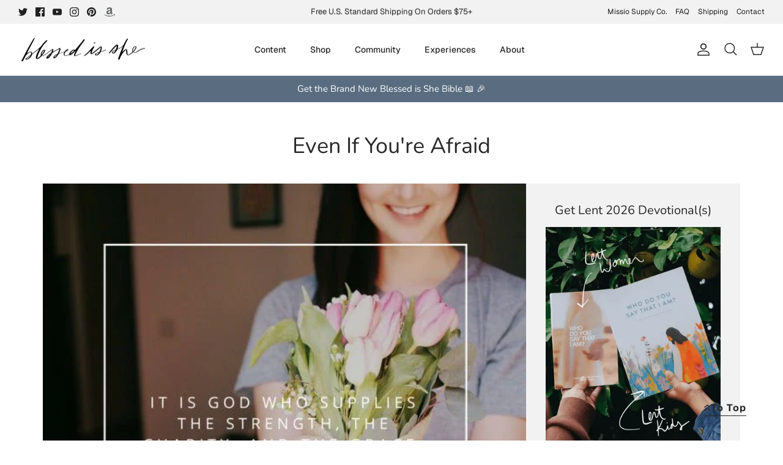

--- FILE ---
content_type: text/html; charset=utf-8
request_url: https://prayhabit-slfgebdu.manus.space/
body_size: 106841
content:
<!doctype html>
<html lang="en">

  <head>
    <meta charset="UTF-8" />
    <meta
      name="viewport"
      content="width=device-width, initial-scale=1.0, maximum-scale=1" />
    <title>Daily Prayer Habit Tracker</title>    
    <link rel="preconnect" href="https://fonts.googleapis.com" />
    <link rel="preconnect" href="https://fonts.gstatic.com" crossorigin />
    <link href="https://fonts.googleapis.com/css2?family=Geist:wght@400;500;600;700&display=swap" rel="stylesheet" />
    <script type="module" crossorigin src="/assets/index-DO8LYlrk.js"></script>
    <link rel="stylesheet" crossorigin href="/assets/index-DqW8gT79.css">
  <meta property="og:type" content="website">
		<meta property="og:url" content="https://prayhabit-slfgebdu.manus.space/">
		<meta property="og:title" content="Daily Prayer Habit Tracker">
		<meta property="og:description" content="An embeddable daily prayer habit tracker that automatically resets every day">
		<meta property="og:image" content="https://private-us-east-1.manuscdn.com/sessionFile/8mYqgD4hJkkMVzILLRMVd2/sandbox/HkRNkQNRMnhbHRPSF5gwI4_1765860042067_na1fn_bW1faW1hZ2U.webp?Policy=[base64]&Key-Pair-Id=K2HSFNDJXOU9YS&Signature=axyitYzPFoEqIZiuZdtdPiYhkISJWoFTgsiqymL0rsg~dECFtbH8nGG~FFLtHrhdyJLP3xEmNvaewuJWC3vCW2duqI-QmY6bi8FXHqggQxU9CSB01uY0ne64zJ0Z7kHYvHAhBlz3xYQDjWHkadXmkqjGvUdgkmuRgsyV8p1EILzSZ65DD0~XPQEvo5DqOpqabRDBgPem--tJ3CSKqCT~--GWnbYMC1OgW1-h1bUKJnVgltWBc-EgoG6GLLEuYegbFKF3OTMxU1V0G9dpQ3adscmtRQw7381Ix1xgq2RaeNDcb5kVTv6Q-DaL9h14kZLKk4nWLKxsl60Hb3zzocqYUw__?x-oss-process=image/resize,w_1200/crop,h_630,x_0,y_0">
		<meta property="og:image:width" content="1200">
		<meta property="og:image:height" content="630">
		<meta name="twitter:card" content="summary_large_image">
		<meta name="twitter:title" content="Daily Prayer Habit Tracker">
		<meta name="twitter:description" content="An embeddable daily prayer habit tracker that automatically resets every day">
		<meta name="twitter:image" content="https://private-us-east-1.manuscdn.com/sessionFile/8mYqgD4hJkkMVzILLRMVd2/sandbox/HkRNkQNRMnhbHRPSF5gwI4_1765860042067_na1fn_bW1faW1hZ2U.webp?Policy=[base64]&Key-Pair-Id=K2HSFNDJXOU9YS&Signature=axyitYzPFoEqIZiuZdtdPiYhkISJWoFTgsiqymL0rsg~dECFtbH8nGG~FFLtHrhdyJLP3xEmNvaewuJWC3vCW2duqI-QmY6bi8FXHqggQxU9CSB01uY0ne64zJ0Z7kHYvHAhBlz3xYQDjWHkadXmkqjGvUdgkmuRgsyV8p1EILzSZ65DD0~XPQEvo5DqOpqabRDBgPem--tJ3CSKqCT~--GWnbYMC1OgW1-h1bUKJnVgltWBc-EgoG6GLLEuYegbFKF3OTMxU1V0G9dpQ3adscmtRQw7381Ix1xgq2RaeNDcb5kVTv6Q-DaL9h14kZLKk4nWLKxsl60Hb3zzocqYUw__?x-oss-process=image/resize,w_1200/crop,h_630,x_0,y_0">
		<meta name="twitter:image:width" content="1200">
		<meta name="twitter:image:height" content="630"><link rel="canonical" href="https://prayhabit-slfgebdu.manus.space/" /></head>

  <body>
    <script id="manus-runtime">window.__MANUS_HOST_DEV__ = false;
(function(){"use strict";var Mr={exports:{}},Kn={};/**
 * @license React
 * react-jsx-runtime.production.js
 *
 * Copyright (c) Meta Platforms, Inc. and affiliates.
 *
 * This source code is licensed under the MIT license found in the
 * LICENSE file in the root directory of this source tree.
 */var $c;function um(){if($c)return Kn;$c=1;var r=Symbol.for("react.transitional.element"),i=Symbol.for("react.fragment");function c(s,d,m){var x=null;if(m!==void 0&&(x=""+m),d.key!==void 0&&(x=""+d.key),"key"in d){m={};for(var R in d)R!=="key"&&(m[R]=d[R])}else m=d;return d=m.ref,{$$typeof:r,type:s,key:x,ref:d!==void 0?d:null,props:m}}return Kn.Fragment=i,Kn.jsx=c,Kn.jsxs=c,Kn}var Fc;function dm(){return Fc||(Fc=1,Mr.exports=um()),Mr.exports}var h=dm(),Ar={exports:{}},Pn={},Rr={exports:{}},Nr={};/**
 * @license React
 * scheduler.production.js
 *
 * Copyright (c) Meta Platforms, Inc. and affiliates.
 *
 * This source code is licensed under the MIT license found in the
 * LICENSE file in the root directory of this source tree.
 */var Ic;function fm(){return Ic||(Ic=1,function(r){function i(A,q){var B=A.length;A.push(q);t:for(;0<B;){var bt=B-1>>>1,p=A[bt];if(0<d(p,q))A[bt]=q,A[B]=p,B=bt;else break t}}function c(A){return A.length===0?null:A[0]}function s(A){if(A.length===0)return null;var q=A[0],B=A.pop();if(B!==q){A[0]=B;t:for(var bt=0,p=A.length,O=p>>>1;bt<O;){var X=2*(bt+1)-1,G=A[X],Z=X+1,st=A[Z];if(0>d(G,B))Z<p&&0>d(st,G)?(A[bt]=st,A[Z]=B,bt=Z):(A[bt]=G,A[X]=B,bt=X);else if(Z<p&&0>d(st,B))A[bt]=st,A[Z]=B,bt=Z;else break t}}return q}function d(A,q){var B=A.sortIndex-q.sortIndex;return B!==0?B:A.id-q.id}if(r.unstable_now=void 0,typeof performance=="object"&&typeof performance.now=="function"){var m=performance;r.unstable_now=function(){return m.now()}}else{var x=Date,R=x.now();r.unstable_now=function(){return x.now()-R}}var C=[],v=[],D=1,j=null,J=3,at=!1,$=!1,nt=!1,ct=!1,ht=typeof setTimeout=="function"?setTimeout:null,St=typeof clearTimeout=="function"?clearTimeout:null,_=typeof setImmediate<"u"?setImmediate:null;function Y(A){for(var q=c(v);q!==null;){if(q.callback===null)s(v);else if(q.startTime<=A)s(v),q.sortIndex=q.expirationTime,i(C,q);else break;q=c(v)}}function H(A){if(nt=!1,Y(A),!$)if(c(C)!==null)$=!0,it||(it=!0,Bt());else{var q=c(v);q!==null&&Mt(H,q.startTime-A)}}var it=!1,rt=-1,V=5,xt=-1;function Be(){return ct?!0:!(r.unstable_now()-xt<V)}function te(){if(ct=!1,it){var A=r.unstable_now();xt=A;var q=!0;try{t:{$=!1,nt&&(nt=!1,St(rt),rt=-1),at=!0;var B=J;try{e:{for(Y(A),j=c(C);j!==null&&!(j.expirationTime>A&&Be());){var bt=j.callback;if(typeof bt=="function"){j.callback=null,J=j.priorityLevel;var p=bt(j.expirationTime<=A);if(A=r.unstable_now(),typeof p=="function"){j.callback=p,Y(A),q=!0;break e}j===c(C)&&s(C),Y(A)}else s(C);j=c(C)}if(j!==null)q=!0;else{var O=c(v);O!==null&&Mt(H,O.startTime-A),q=!1}}break t}finally{j=null,J=B,at=!1}q=void 0}}finally{q?Bt():it=!1}}}var Bt;if(typeof _=="function")Bt=function(){_(te)};else if(typeof MessageChannel<"u"){var me=new MessageChannel,Se=me.port2;me.port1.onmessage=te,Bt=function(){Se.postMessage(null)}}else Bt=function(){ht(te,0)};function Mt(A,q){rt=ht(function(){A(r.unstable_now())},q)}r.unstable_IdlePriority=5,r.unstable_ImmediatePriority=1,r.unstable_LowPriority=4,r.unstable_NormalPriority=3,r.unstable_Profiling=null,r.unstable_UserBlockingPriority=2,r.unstable_cancelCallback=function(A){A.callback=null},r.unstable_forceFrameRate=function(A){0>A||125<A?console.error("forceFrameRate takes a positive int between 0 and 125, forcing frame rates higher than 125 fps is not supported"):V=0<A?Math.floor(1e3/A):5},r.unstable_getCurrentPriorityLevel=function(){return J},r.unstable_next=function(A){switch(J){case 1:case 2:case 3:var q=3;break;default:q=J}var B=J;J=q;try{return A()}finally{J=B}},r.unstable_requestPaint=function(){ct=!0},r.unstable_runWithPriority=function(A,q){switch(A){case 1:case 2:case 3:case 4:case 5:break;default:A=3}var B=J;J=A;try{return q()}finally{J=B}},r.unstable_scheduleCallback=function(A,q,B){var bt=r.unstable_now();switch(typeof B=="object"&&B!==null?(B=B.delay,B=typeof B=="number"&&0<B?bt+B:bt):B=bt,A){case 1:var p=-1;break;case 2:p=250;break;case 5:p=1073741823;break;case 4:p=1e4;break;default:p=5e3}return p=B+p,A={id:D++,callback:q,priorityLevel:A,startTime:B,expirationTime:p,sortIndex:-1},B>bt?(A.sortIndex=B,i(v,A),c(C)===null&&A===c(v)&&(nt?(St(rt),rt=-1):nt=!0,Mt(H,B-bt))):(A.sortIndex=p,i(C,A),$||at||($=!0,it||(it=!0,Bt()))),A},r.unstable_shouldYield=Be,r.unstable_wrapCallback=function(A){var q=J;return function(){var B=J;J=q;try{return A.apply(this,arguments)}finally{J=B}}}}(Nr)),Nr}var tu;function hm(){return tu||(tu=1,Rr.exports=fm()),Rr.exports}var zr={exports:{}},ut={};/**
 * @license React
 * react.production.js
 *
 * Copyright (c) Meta Platforms, Inc. and affiliates.
 *
 * This source code is licensed under the MIT license found in the
 * LICENSE file in the root directory of this source tree.
 */var eu;function mm(){if(eu)return ut;eu=1;var r=Symbol.for("react.transitional.element"),i=Symbol.for("react.portal"),c=Symbol.for("react.fragment"),s=Symbol.for("react.strict_mode"),d=Symbol.for("react.profiler"),m=Symbol.for("react.consumer"),x=Symbol.for("react.context"),R=Symbol.for("react.forward_ref"),C=Symbol.for("react.suspense"),v=Symbol.for("react.memo"),D=Symbol.for("react.lazy"),j=Symbol.iterator;function J(p){return p===null||typeof p!="object"?null:(p=j&&p[j]||p["@@iterator"],typeof p=="function"?p:null)}var at={isMounted:function(){return!1},enqueueForceUpdate:function(){},enqueueReplaceState:function(){},enqueueSetState:function(){}},$=Object.assign,nt={};function ct(p,O,X){this.props=p,this.context=O,this.refs=nt,this.updater=X||at}ct.prototype.isReactComponent={},ct.prototype.setState=function(p,O){if(typeof p!="object"&&typeof p!="function"&&p!=null)throw Error("takes an object of state variables to update or a function which returns an object of state variables.");this.updater.enqueueSetState(this,p,O,"setState")},ct.prototype.forceUpdate=function(p){this.updater.enqueueForceUpdate(this,p,"forceUpdate")};function ht(){}ht.prototype=ct.prototype;function St(p,O,X){this.props=p,this.context=O,this.refs=nt,this.updater=X||at}var _=St.prototype=new ht;_.constructor=St,$(_,ct.prototype),_.isPureReactComponent=!0;var Y=Array.isArray,H={H:null,A:null,T:null,S:null,V:null},it=Object.prototype.hasOwnProperty;function rt(p,O,X,G,Z,st){return X=st.ref,{$$typeof:r,type:p,key:O,ref:X!==void 0?X:null,props:st}}function V(p,O){return rt(p.type,O,void 0,void 0,void 0,p.props)}function xt(p){return typeof p=="object"&&p!==null&&p.$$typeof===r}function Be(p){var O={"=":"=0",":":"=2"};return"$"+p.replace(/[=:]/g,function(X){return O[X]})}var te=/\/+/g;function Bt(p,O){return typeof p=="object"&&p!==null&&p.key!=null?Be(""+p.key):O.toString(36)}function me(){}function Se(p){switch(p.status){case"fulfilled":return p.value;case"rejected":throw p.reason;default:switch(typeof p.status=="string"?p.then(me,me):(p.status="pending",p.then(function(O){p.status==="pending"&&(p.status="fulfilled",p.value=O)},function(O){p.status==="pending"&&(p.status="rejected",p.reason=O)})),p.status){case"fulfilled":return p.value;case"rejected":throw p.reason}}throw p}function Mt(p,O,X,G,Z){var st=typeof p;(st==="undefined"||st==="boolean")&&(p=null);var I=!1;if(p===null)I=!0;else switch(st){case"bigint":case"string":case"number":I=!0;break;case"object":switch(p.$$typeof){case r:case i:I=!0;break;case D:return I=p._init,Mt(I(p._payload),O,X,G,Z)}}if(I)return Z=Z(p),I=G===""?"."+Bt(p,0):G,Y(Z)?(X="",I!=null&&(X=I.replace(te,"$&/")+"/"),Mt(Z,O,X,"",function(Jt){return Jt})):Z!=null&&(xt(Z)&&(Z=V(Z,X+(Z.key==null||p&&p.key===Z.key?"":(""+Z.key).replace(te,"$&/")+"/")+I)),O.push(Z)),1;I=0;var gt=G===""?".":G+":";if(Y(p))for(var Tt=0;Tt<p.length;Tt++)G=p[Tt],st=gt+Bt(G,Tt),I+=Mt(G,O,X,st,Z);else if(Tt=J(p),typeof Tt=="function")for(p=Tt.call(p),Tt=0;!(G=p.next()).done;)G=G.value,st=gt+Bt(G,Tt++),I+=Mt(G,O,X,st,Z);else if(st==="object"){if(typeof p.then=="function")return Mt(Se(p),O,X,G,Z);throw O=String(p),Error("Objects are not valid as a React child (found: "+(O==="[object Object]"?"object with keys {"+Object.keys(p).join(", ")+"}":O)+"). If you meant to render a collection of children, use an array instead.")}return I}function A(p,O,X){if(p==null)return p;var G=[],Z=0;return Mt(p,G,"","",function(st){return O.call(X,st,Z++)}),G}function q(p){if(p._status===-1){var O=p._result;O=O(),O.then(function(X){(p._status===0||p._status===-1)&&(p._status=1,p._result=X)},function(X){(p._status===0||p._status===-1)&&(p._status=2,p._result=X)}),p._status===-1&&(p._status=0,p._result=O)}if(p._status===1)return p._result.default;throw p._result}var B=typeof reportError=="function"?reportError:function(p){if(typeof window=="object"&&typeof window.ErrorEvent=="function"){var O=new window.ErrorEvent("error",{bubbles:!0,cancelable:!0,message:typeof p=="object"&&p!==null&&typeof p.message=="string"?String(p.message):String(p),error:p});if(!window.dispatchEvent(O))return}else if(typeof process=="object"&&typeof process.emit=="function"){process.emit("uncaughtException",p);return}console.error(p)};function bt(){}return ut.Children={map:A,forEach:function(p,O,X){A(p,function(){O.apply(this,arguments)},X)},count:function(p){var O=0;return A(p,function(){O++}),O},toArray:function(p){return A(p,function(O){return O})||[]},only:function(p){if(!xt(p))throw Error("React.Children.only expected to receive a single React element child.");return p}},ut.Component=ct,ut.Fragment=c,ut.Profiler=d,ut.PureComponent=St,ut.StrictMode=s,ut.Suspense=C,ut.__CLIENT_INTERNALS_DO_NOT_USE_OR_WARN_USERS_THEY_CANNOT_UPGRADE=H,ut.__COMPILER_RUNTIME={__proto__:null,c:function(p){return H.H.useMemoCache(p)}},ut.cache=function(p){return function(){return p.apply(null,arguments)}},ut.cloneElement=function(p,O,X){if(p==null)throw Error("The argument must be a React element, but you passed "+p+".");var G=$({},p.props),Z=p.key,st=void 0;if(O!=null)for(I in O.ref!==void 0&&(st=void 0),O.key!==void 0&&(Z=""+O.key),O)!it.call(O,I)||I==="key"||I==="__self"||I==="__source"||I==="ref"&&O.ref===void 0||(G[I]=O[I]);var I=arguments.length-2;if(I===1)G.children=X;else if(1<I){for(var gt=Array(I),Tt=0;Tt<I;Tt++)gt[Tt]=arguments[Tt+2];G.children=gt}return rt(p.type,Z,void 0,void 0,st,G)},ut.createContext=function(p){return p={$$typeof:x,_currentValue:p,_currentValue2:p,_threadCount:0,Provider:null,Consumer:null},p.Provider=p,p.Consumer={$$typeof:m,_context:p},p},ut.createElement=function(p,O,X){var G,Z={},st=null;if(O!=null)for(G in O.key!==void 0&&(st=""+O.key),O)it.call(O,G)&&G!=="key"&&G!=="__self"&&G!=="__source"&&(Z[G]=O[G]);var I=arguments.length-2;if(I===1)Z.children=X;else if(1<I){for(var gt=Array(I),Tt=0;Tt<I;Tt++)gt[Tt]=arguments[Tt+2];Z.children=gt}if(p&&p.defaultProps)for(G in I=p.defaultProps,I)Z[G]===void 0&&(Z[G]=I[G]);return rt(p,st,void 0,void 0,null,Z)},ut.createRef=function(){return{current:null}},ut.forwardRef=function(p){return{$$typeof:R,render:p}},ut.isValidElement=xt,ut.lazy=function(p){return{$$typeof:D,_payload:{_status:-1,_result:p},_init:q}},ut.memo=function(p,O){return{$$typeof:v,type:p,compare:O===void 0?null:O}},ut.startTransition=function(p){var O=H.T,X={};H.T=X;try{var G=p(),Z=H.S;Z!==null&&Z(X,G),typeof G=="object"&&G!==null&&typeof G.then=="function"&&G.then(bt,B)}catch(st){B(st)}finally{H.T=O}},ut.unstable_useCacheRefresh=function(){return H.H.useCacheRefresh()},ut.use=function(p){return H.H.use(p)},ut.useActionState=function(p,O,X){return H.H.useActionState(p,O,X)},ut.useCallback=function(p,O){return H.H.useCallback(p,O)},ut.useContext=function(p){return H.H.useContext(p)},ut.useDebugValue=function(){},ut.useDeferredValue=function(p,O){return H.H.useDeferredValue(p,O)},ut.useEffect=function(p,O,X){var G=H.H;if(typeof X=="function")throw Error("useEffect CRUD overload is not enabled in this build of React.");return G.useEffect(p,O)},ut.useId=function(){return H.H.useId()},ut.useImperativeHandle=function(p,O,X){return H.H.useImperativeHandle(p,O,X)},ut.useInsertionEffect=function(p,O){return H.H.useInsertionEffect(p,O)},ut.useLayoutEffect=function(p,O){return H.H.useLayoutEffect(p,O)},ut.useMemo=function(p,O){return H.H.useMemo(p,O)},ut.useOptimistic=function(p,O){return H.H.useOptimistic(p,O)},ut.useReducer=function(p,O,X){return H.H.useReducer(p,O,X)},ut.useRef=function(p){return H.H.useRef(p)},ut.useState=function(p){return H.H.useState(p)},ut.useSyncExternalStore=function(p,O,X){return H.H.useSyncExternalStore(p,O,X)},ut.useTransition=function(){return H.H.useTransition()},ut.version="19.1.1",ut}var lu;function _r(){return lu||(lu=1,zr.exports=mm()),zr.exports}var kr={exports:{}},he={};/**
 * @license React
 * react-dom.production.js
 *
 * Copyright (c) Meta Platforms, Inc. and affiliates.
 *
 * This source code is licensed under the MIT license found in the
 * LICENSE file in the root directory of this source tree.
 */var au;function gm(){if(au)return he;au=1;var r=_r();function i(C){var v="https://react.dev/errors/"+C;if(1<arguments.length){v+="?args[]="+encodeURIComponent(arguments[1]);for(var D=2;D<arguments.length;D++)v+="&args[]="+encodeURIComponent(arguments[D])}return"Minified React error #"+C+"; visit "+v+" for the full message or use the non-minified dev environment for full errors and additional helpful warnings."}function c(){}var s={d:{f:c,r:function(){throw Error(i(522))},D:c,C:c,L:c,m:c,X:c,S:c,M:c},p:0,findDOMNode:null},d=Symbol.for("react.portal");function m(C,v,D){var j=3<arguments.length&&arguments[3]!==void 0?arguments[3]:null;return{$$typeof:d,key:j==null?null:""+j,children:C,containerInfo:v,implementation:D}}var x=r.__CLIENT_INTERNALS_DO_NOT_USE_OR_WARN_USERS_THEY_CANNOT_UPGRADE;function R(C,v){if(C==="font")return"";if(typeof v=="string")return v==="use-credentials"?v:""}return he.__DOM_INTERNALS_DO_NOT_USE_OR_WARN_USERS_THEY_CANNOT_UPGRADE=s,he.createPortal=function(C,v){var D=2<arguments.length&&arguments[2]!==void 0?arguments[2]:null;if(!v||v.nodeType!==1&&v.nodeType!==9&&v.nodeType!==11)throw Error(i(299));return m(C,v,null,D)},he.flushSync=function(C){var v=x.T,D=s.p;try{if(x.T=null,s.p=2,C)return C()}finally{x.T=v,s.p=D,s.d.f()}},he.preconnect=function(C,v){typeof C=="string"&&(v?(v=v.crossOrigin,v=typeof v=="string"?v==="use-credentials"?v:"":void 0):v=null,s.d.C(C,v))},he.prefetchDNS=function(C){typeof C=="string"&&s.d.D(C)},he.preinit=function(C,v){if(typeof C=="string"&&v&&typeof v.as=="string"){var D=v.as,j=R(D,v.crossOrigin),J=typeof v.integrity=="string"?v.integrity:void 0,at=typeof v.fetchPriority=="string"?v.fetchPriority:void 0;D==="style"?s.d.S(C,typeof v.precedence=="string"?v.precedence:void 0,{crossOrigin:j,integrity:J,fetchPriority:at}):D==="script"&&s.d.X(C,{crossOrigin:j,integrity:J,fetchPriority:at,nonce:typeof v.nonce=="string"?v.nonce:void 0})}},he.preinitModule=function(C,v){if(typeof C=="string")if(typeof v=="object"&&v!==null){if(v.as==null||v.as==="script"){var D=R(v.as,v.crossOrigin);s.d.M(C,{crossOrigin:D,integrity:typeof v.integrity=="string"?v.integrity:void 0,nonce:typeof v.nonce=="string"?v.nonce:void 0})}}else v==null&&s.d.M(C)},he.preload=function(C,v){if(typeof C=="string"&&typeof v=="object"&&v!==null&&typeof v.as=="string"){var D=v.as,j=R(D,v.crossOrigin);s.d.L(C,D,{crossOrigin:j,integrity:typeof v.integrity=="string"?v.integrity:void 0,nonce:typeof v.nonce=="string"?v.nonce:void 0,type:typeof v.type=="string"?v.type:void 0,fetchPriority:typeof v.fetchPriority=="string"?v.fetchPriority:void 0,referrerPolicy:typeof v.referrerPolicy=="string"?v.referrerPolicy:void 0,imageSrcSet:typeof v.imageSrcSet=="string"?v.imageSrcSet:void 0,imageSizes:typeof v.imageSizes=="string"?v.imageSizes:void 0,media:typeof v.media=="string"?v.media:void 0})}},he.preloadModule=function(C,v){if(typeof C=="string")if(v){var D=R(v.as,v.crossOrigin);s.d.m(C,{as:typeof v.as=="string"&&v.as!=="script"?v.as:void 0,crossOrigin:D,integrity:typeof v.integrity=="string"?v.integrity:void 0})}else s.d.m(C)},he.requestFormReset=function(C){s.d.r(C)},he.unstable_batchedUpdates=function(C,v){return C(v)},he.useFormState=function(C,v,D){return x.H.useFormState(C,v,D)},he.useFormStatus=function(){return x.H.useHostTransitionStatus()},he.version="19.1.1",he}var nu;function pm(){if(nu)return kr.exports;nu=1;function r(){if(!(typeof __REACT_DEVTOOLS_GLOBAL_HOOK__>"u"||typeof __REACT_DEVTOOLS_GLOBAL_HOOK__.checkDCE!="function"))try{__REACT_DEVTOOLS_GLOBAL_HOOK__.checkDCE(r)}catch(i){console.error(i)}}return r(),kr.exports=gm(),kr.exports}/**
 * @license React
 * react-dom-client.production.js
 *
 * Copyright (c) Meta Platforms, Inc. and affiliates.
 *
 * This source code is licensed under the MIT license found in the
 * LICENSE file in the root directory of this source tree.
 */var ou;function ym(){if(ou)return Pn;ou=1;var r=hm(),i=_r(),c=pm();function s(t){var e="https://react.dev/errors/"+t;if(1<arguments.length){e+="?args[]="+encodeURIComponent(arguments[1]);for(var l=2;l<arguments.length;l++)e+="&args[]="+encodeURIComponent(arguments[l])}return"Minified React error #"+t+"; visit "+e+" for the full message or use the non-minified dev environment for full errors and additional helpful warnings."}function d(t){return!(!t||t.nodeType!==1&&t.nodeType!==9&&t.nodeType!==11)}function m(t){var e=t,l=t;if(t.alternate)for(;e.return;)e=e.return;else{t=e;do e=t,(e.flags&4098)!==0&&(l=e.return),t=e.return;while(t)}return e.tag===3?l:null}function x(t){if(t.tag===13){var e=t.memoizedState;if(e===null&&(t=t.alternate,t!==null&&(e=t.memoizedState)),e!==null)return e.dehydrated}return null}function R(t){if(m(t)!==t)throw Error(s(188))}function C(t){var e=t.alternate;if(!e){if(e=m(t),e===null)throw Error(s(188));return e!==t?null:t}for(var l=t,a=e;;){var n=l.return;if(n===null)break;var o=n.alternate;if(o===null){if(a=n.return,a!==null){l=a;continue}break}if(n.child===o.child){for(o=n.child;o;){if(o===l)return R(n),t;if(o===a)return R(n),e;o=o.sibling}throw Error(s(188))}if(l.return!==a.return)l=n,a=o;else{for(var u=!1,f=n.child;f;){if(f===l){u=!0,l=n,a=o;break}if(f===a){u=!0,a=n,l=o;break}f=f.sibling}if(!u){for(f=o.child;f;){if(f===l){u=!0,l=o,a=n;break}if(f===a){u=!0,a=o,l=n;break}f=f.sibling}if(!u)throw Error(s(189))}}if(l.alternate!==a)throw Error(s(190))}if(l.tag!==3)throw Error(s(188));return l.stateNode.current===l?t:e}function v(t){var e=t.tag;if(e===5||e===26||e===27||e===6)return t;for(t=t.child;t!==null;){if(e=v(t),e!==null)return e;t=t.sibling}return null}var D=Object.assign,j=Symbol.for("react.element"),J=Symbol.for("react.transitional.element"),at=Symbol.for("react.portal"),$=Symbol.for("react.fragment"),nt=Symbol.for("react.strict_mode"),ct=Symbol.for("react.profiler"),ht=Symbol.for("react.provider"),St=Symbol.for("react.consumer"),_=Symbol.for("react.context"),Y=Symbol.for("react.forward_ref"),H=Symbol.for("react.suspense"),it=Symbol.for("react.suspense_list"),rt=Symbol.for("react.memo"),V=Symbol.for("react.lazy"),xt=Symbol.for("react.activity"),Be=Symbol.for("react.memo_cache_sentinel"),te=Symbol.iterator;function Bt(t){return t===null||typeof t!="object"?null:(t=te&&t[te]||t["@@iterator"],typeof t=="function"?t:null)}var me=Symbol.for("react.client.reference");function Se(t){if(t==null)return null;if(typeof t=="function")return t.$$typeof===me?null:t.displayName||t.name||null;if(typeof t=="string")return t;switch(t){case $:return"Fragment";case ct:return"Profiler";case nt:return"StrictMode";case H:return"Suspense";case it:return"SuspenseList";case xt:return"Activity"}if(typeof t=="object")switch(t.$$typeof){case at:return"Portal";case _:return(t.displayName||"Context")+".Provider";case St:return(t._context.displayName||"Context")+".Consumer";case Y:var e=t.render;return t=t.displayName,t||(t=e.displayName||e.name||"",t=t!==""?"ForwardRef("+t+")":"ForwardRef"),t;case rt:return e=t.displayName||null,e!==null?e:Se(t.type)||"Memo";case V:e=t._payload,t=t._init;try{return Se(t(e))}catch{}}return null}var Mt=Array.isArray,A=i.__CLIENT_INTERNALS_DO_NOT_USE_OR_WARN_USERS_THEY_CANNOT_UPGRADE,q=c.__DOM_INTERNALS_DO_NOT_USE_OR_WARN_USERS_THEY_CANNOT_UPGRADE,B={pending:!1,data:null,method:null,action:null},bt=[],p=-1;function O(t){return{current:t}}function X(t){0>p||(t.current=bt[p],bt[p]=null,p--)}function G(t,e){p++,bt[p]=t.current,t.current=e}var Z=O(null),st=O(null),I=O(null),gt=O(null);function Tt(t,e){switch(G(I,e),G(st,t),G(Z,null),e.nodeType){case 9:case 11:t=(t=e.documentElement)&&(t=t.namespaceURI)?Hh(t):0;break;default:if(t=e.tagName,e=e.namespaceURI)e=Hh(e),t=Uh(e,t);else switch(t){case"svg":t=1;break;case"math":t=2;break;default:t=0}}X(Z),G(Z,t)}function Jt(){X(Z),X(st),X(I)}function Ke(t){t.memoizedState!==null&&G(gt,t);var e=Z.current,l=Uh(e,t.type);e!==l&&(G(st,t),G(Z,l))}function Ce(t){st.current===t&&(X(Z),X(st)),gt.current===t&&(X(gt),Wo._currentValue=B)}var Pe=Object.prototype.hasOwnProperty,yl=r.unstable_scheduleCallback,sn=r.unstable_cancelCallback,Ca=r.unstable_shouldYield,ri=r.unstable_requestPaint,ge=r.unstable_now,si=r.unstable_getCurrentPriorityLevel,Ul=r.unstable_ImmediatePriority,Fn=r.unstable_UserBlockingPriority,nl=r.unstable_NormalPriority,ci=r.unstable_LowPriority,Gl=r.unstable_IdlePriority,ui=r.log,Ea=r.unstable_setDisableYieldValue,ql=null,Wt=null;function Je(t){if(typeof ui=="function"&&Ea(t),Wt&&typeof Wt.setStrictMode=="function")try{Wt.setStrictMode(ql,t)}catch{}}var $t=Math.clz32?Math.clz32:fi,di=Math.log,Ta=Math.LN2;function fi(t){return t>>>=0,t===0?32:31-(di(t)/Ta|0)|0}var L=256,cn=4194304;function vl(t){var e=t&42;if(e!==0)return e;switch(t&-t){case 1:return 1;case 2:return 2;case 4:return 4;case 8:return 8;case 16:return 16;case 32:return 32;case 64:return 64;case 128:return 128;case 256:case 512:case 1024:case 2048:case 4096:case 8192:case 16384:case 32768:case 65536:case 131072:case 262144:case 524288:case 1048576:case 2097152:return t&4194048;case 4194304:case 8388608:case 16777216:case 33554432:return t&62914560;case 67108864:return 67108864;case 134217728:return 134217728;case 268435456:return 268435456;case 536870912:return 536870912;case 1073741824:return 0;default:return t}}function un(t,e,l){var a=t.pendingLanes;if(a===0)return 0;var n=0,o=t.suspendedLanes,u=t.pingedLanes;t=t.warmLanes;var f=a&134217727;return f!==0?(a=f&~o,a!==0?n=vl(a):(u&=f,u!==0?n=vl(u):l||(l=f&~t,l!==0&&(n=vl(l))))):(f=a&~o,f!==0?n=vl(f):u!==0?n=vl(u):l||(l=a&~t,l!==0&&(n=vl(l)))),n===0?0:e!==0&&e!==n&&(e&o)===0&&(o=n&-n,l=e&-e,o>=l||o===32&&(l&4194048)!==0)?e:n}function Dt(t,e){return(t.pendingLanes&~(t.suspendedLanes&~t.pingedLanes)&e)===0}function In(t,e){switch(t){case 1:case 2:case 4:case 8:case 64:return e+250;case 16:case 32:case 128:case 256:case 512:case 1024:case 2048:case 4096:case 8192:case 16384:case 32768:case 65536:case 131072:case 262144:case 524288:case 1048576:case 2097152:return e+5e3;case 4194304:case 8388608:case 16777216:case 33554432:return-1;case 67108864:case 134217728:case 268435456:case 536870912:case 1073741824:return-1;default:return-1}}function to(){var t=L;return L<<=1,(L&4194048)===0&&(L=256),t}function hi(){var t=cn;return cn<<=1,(cn&62914560)===0&&(cn=4194304),t}function eo(t){for(var e=[],l=0;31>l;l++)e.push(t);return e}function Da(t,e){t.pendingLanes|=e,e!==268435456&&(t.suspendedLanes=0,t.pingedLanes=0,t.warmLanes=0)}function Ir(t,e,l,a,n,o){var u=t.pendingLanes;t.pendingLanes=l,t.suspendedLanes=0,t.pingedLanes=0,t.warmLanes=0,t.expiredLanes&=l,t.entangledLanes&=l,t.errorRecoveryDisabledLanes&=l,t.shellSuspendCounter=0;var f=t.entanglements,g=t.expirationTimes,S=t.hiddenUpdates;for(l=u&~l;0<l;){var N=31-$t(l),k=1<<N;f[N]=0,g[N]=-1;var E=S[N];if(E!==null)for(S[N]=null,N=0;N<E.length;N++){var T=E[N];T!==null&&(T.lane&=-536870913)}l&=~k}a!==0&&mi(t,a,0),o!==0&&n===0&&t.tag!==0&&(t.suspendedLanes|=o&~(u&~e))}function mi(t,e,l){t.pendingLanes|=e,t.suspendedLanes&=~e;var a=31-$t(e);t.entangledLanes|=e,t.entanglements[a]=t.entanglements[a]|1073741824|l&4194090}function gi(t,e){var l=t.entangledLanes|=e;for(t=t.entanglements;l;){var a=31-$t(l),n=1<<a;n&e|t[a]&e&&(t[a]|=e),l&=~n}}function lo(t){switch(t){case 2:t=1;break;case 8:t=4;break;case 32:t=16;break;case 256:case 512:case 1024:case 2048:case 4096:case 8192:case 16384:case 32768:case 65536:case 131072:case 262144:case 524288:case 1048576:case 2097152:case 4194304:case 8388608:case 16777216:case 33554432:t=128;break;case 268435456:t=134217728;break;default:t=0}return t}function ao(t){return t&=-t,2<t?8<t?(t&134217727)!==0?32:268435456:8:2}function pi(){var t=q.p;return t!==0?t:(t=window.event,t===void 0?32:nm(t.type))}function ts(t,e){var l=q.p;try{return q.p=t,e()}finally{q.p=l}}var ol=Math.random().toString(36).slice(2),ee="__reactFiber$"+ol,pe="__reactProps$"+ol,Yl="__reactContainer$"+ol,no="__reactEvents$"+ol,es="__reactListeners$"+ol,ls="__reactHandles$"+ol,yi="__reactResources$"+ol,Ma="__reactMarker$"+ol;function oo(t){delete t[ee],delete t[pe],delete t[no],delete t[es],delete t[ls]}function Vl(t){var e=t[ee];if(e)return e;for(var l=t.parentNode;l;){if(e=l[Yl]||l[ee]){if(l=e.alternate,e.child!==null||l!==null&&l.child!==null)for(t=Vh(t);t!==null;){if(l=t[ee])return l;t=Vh(t)}return e}t=l,l=t.parentNode}return null}function Xl(t){if(t=t[ee]||t[Yl]){var e=t.tag;if(e===5||e===6||e===13||e===26||e===27||e===3)return t}return null}function Aa(t){var e=t.tag;if(e===5||e===26||e===27||e===6)return t.stateNode;throw Error(s(33))}function Zl(t){var e=t[yi];return e||(e=t[yi]={hoistableStyles:new Map,hoistableScripts:new Map}),e}function Vt(t){t[Ma]=!0}var vi=new Set,bi={};function bl(t,e){We(t,e),We(t+"Capture",e)}function We(t,e){for(bi[t]=e,t=0;t<e.length;t++)vi.add(e[t])}var as=RegExp("^[:A-Z_a-z\\u00C0-\\u00D6\\u00D8-\\u00F6\\u00F8-\\u02FF\\u0370-\\u037D\\u037F-\\u1FFF\\u200C-\\u200D\\u2070-\\u218F\\u2C00-\\u2FEF\\u3001-\\uD7FF\\uF900-\\uFDCF\\uFDF0-\\uFFFD][:A-Z_a-z\\u00C0-\\u00D6\\u00D8-\\u00F6\\u00F8-\\u02FF\\u0370-\\u037D\\u037F-\\u1FFF\\u200C-\\u200D\\u2070-\\u218F\\u2C00-\\u2FEF\\u3001-\\uD7FF\\uF900-\\uFDCF\\uFDF0-\\uFFFD\\-.0-9\\u00B7\\u0300-\\u036F\\u203F-\\u2040]*$"),xi={},wi={};function Ra(t){return Pe.call(wi,t)?!0:Pe.call(xi,t)?!1:as.test(t)?wi[t]=!0:(xi[t]=!0,!1)}function M(t,e,l){if(Ra(e))if(l===null)t.removeAttribute(e);else{switch(typeof l){case"undefined":case"function":case"symbol":t.removeAttribute(e);return;case"boolean":var a=e.toLowerCase().slice(0,5);if(a!=="data-"&&a!=="aria-"){t.removeAttribute(e);return}}t.setAttribute(e,""+l)}}function tt(t,e,l){if(l===null)t.removeAttribute(e);else{switch(typeof l){case"undefined":case"function":case"symbol":case"boolean":t.removeAttribute(e);return}t.setAttribute(e,""+l)}}function Ot(t,e,l,a){if(a===null)t.removeAttribute(l);else{switch(typeof a){case"undefined":case"function":case"symbol":case"boolean":t.removeAttribute(l);return}t.setAttributeNS(e,l,""+a)}}var le,Ee;function ae(t){if(le===void 0)try{throw Error()}catch(l){var e=l.stack.trim().match(/\n( *(at )?)/);le=e&&e[1]||"",Ee=-1<l.stack.indexOf(`
    at`)?" (<anonymous>)":-1<l.stack.indexOf("@")?"@unknown:0:0":""}return`
`+le+t+Ee}var Le=!1;function He(t,e){if(!t||Le)return"";Le=!0;var l=Error.prepareStackTrace;Error.prepareStackTrace=void 0;try{var a={DetermineComponentFrameRoot:function(){try{if(e){var k=function(){throw Error()};if(Object.defineProperty(k.prototype,"props",{set:function(){throw Error()}}),typeof Reflect=="object"&&Reflect.construct){try{Reflect.construct(k,[])}catch(T){var E=T}Reflect.construct(t,[],k)}else{try{k.call()}catch(T){E=T}t.call(k.prototype)}}else{try{throw Error()}catch(T){E=T}(k=t())&&typeof k.catch=="function"&&k.catch(function(){})}}catch(T){if(T&&E&&typeof T.stack=="string")return[T.stack,E.stack]}return[null,null]}};a.DetermineComponentFrameRoot.displayName="DetermineComponentFrameRoot";var n=Object.getOwnPropertyDescriptor(a.DetermineComponentFrameRoot,"name");n&&n.configurable&&Object.defineProperty(a.DetermineComponentFrameRoot,"name",{value:"DetermineComponentFrameRoot"});var o=a.DetermineComponentFrameRoot(),u=o[0],f=o[1];if(u&&f){var g=u.split(`
`),S=f.split(`
`);for(n=a=0;a<g.length&&!g[a].includes("DetermineComponentFrameRoot");)a++;for(;n<S.length&&!S[n].includes("DetermineComponentFrameRoot");)n++;if(a===g.length||n===S.length)for(a=g.length-1,n=S.length-1;1<=a&&0<=n&&g[a]!==S[n];)n--;for(;1<=a&&0<=n;a--,n--)if(g[a]!==S[n]){if(a!==1||n!==1)do if(a--,n--,0>n||g[a]!==S[n]){var N=`
`+g[a].replace(" at new "," at ");return t.displayName&&N.includes("<anonymous>")&&(N=N.replace("<anonymous>",t.displayName)),N}while(1<=a&&0<=n);break}}}finally{Le=!1,Error.prepareStackTrace=l}return(l=t?t.displayName||t.name:"")?ae(l):""}function Ql(t){switch(t.tag){case 26:case 27:case 5:return ae(t.type);case 16:return ae("Lazy");case 13:return ae("Suspense");case 19:return ae("SuspenseList");case 0:case 15:return He(t.type,!1);case 11:return He(t.type.render,!1);case 1:return He(t.type,!0);case 31:return ae("Activity");default:return""}}function xl(t){try{var e="";do e+=Ql(t),t=t.return;while(t);return e}catch(l){return`
Error generating stack: `+l.message+`
`+l.stack}}function Xt(t){switch(typeof t){case"bigint":case"boolean":case"number":case"string":case"undefined":return t;case"object":return t;default:return""}}function il(t){var e=t.type;return(t=t.nodeName)&&t.toLowerCase()==="input"&&(e==="checkbox"||e==="radio")}function ve(t){var e=il(t)?"checked":"value",l=Object.getOwnPropertyDescriptor(t.constructor.prototype,e),a=""+t[e];if(!t.hasOwnProperty(e)&&typeof l<"u"&&typeof l.get=="function"&&typeof l.set=="function"){var n=l.get,o=l.set;return Object.defineProperty(t,e,{configurable:!0,get:function(){return n.call(this)},set:function(u){a=""+u,o.call(this,u)}}),Object.defineProperty(t,e,{enumerable:l.enumerable}),{getValue:function(){return a},setValue:function(u){a=""+u},stopTracking:function(){t._valueTracker=null,delete t[e]}}}}function re(t){t._valueTracker||(t._valueTracker=ve(t))}function rl(t){if(!t)return!1;var e=t._valueTracker;if(!e)return!0;var l=e.getValue(),a="";return t&&(a=il(t)?t.checked?"true":"false":t.value),t=a,t!==l?(e.setValue(t),!0):!1}function wl(t){if(t=t||(typeof document<"u"?document:void 0),typeof t>"u")return null;try{return t.activeElement||t.body}catch{return t.body}}var dn=/[\n"\\]/g;function se(t){return t.replace(dn,function(e){return"\\"+e.charCodeAt(0).toString(16)+" "})}function Kl(t,e,l,a,n,o,u,f){t.name="",u!=null&&typeof u!="function"&&typeof u!="symbol"&&typeof u!="boolean"?t.type=u:t.removeAttribute("type"),e!=null?u==="number"?(e===0&&t.value===""||t.value!=e)&&(t.value=""+Xt(e)):t.value!==""+Xt(e)&&(t.value=""+Xt(e)):u!=="submit"&&u!=="reset"||t.removeAttribute("value"),e!=null?Pl(t,u,Xt(e)):l!=null?Pl(t,u,Xt(l)):a!=null&&t.removeAttribute("value"),n==null&&o!=null&&(t.defaultChecked=!!o),n!=null&&(t.checked=n&&typeof n!="function"&&typeof n!="symbol"),f!=null&&typeof f!="function"&&typeof f!="symbol"&&typeof f!="boolean"?t.name=""+Xt(f):t.removeAttribute("name")}function Na(t,e,l,a,n,o,u,f){if(o!=null&&typeof o!="function"&&typeof o!="symbol"&&typeof o!="boolean"&&(t.type=o),e!=null||l!=null){if(!(o!=="submit"&&o!=="reset"||e!=null))return;l=l!=null?""+Xt(l):"",e=e!=null?""+Xt(e):l,f||e===t.value||(t.value=e),t.defaultValue=e}a=a??n,a=typeof a!="function"&&typeof a!="symbol"&&!!a,t.checked=f?t.checked:!!a,t.defaultChecked=!!a,u!=null&&typeof u!="function"&&typeof u!="symbol"&&typeof u!="boolean"&&(t.name=u)}function Pl(t,e,l){e==="number"&&wl(t.ownerDocument)===t||t.defaultValue===""+l||(t.defaultValue=""+l)}function $e(t,e,l,a){if(t=t.options,e){e={};for(var n=0;n<l.length;n++)e["$"+l[n]]=!0;for(l=0;l<t.length;l++)n=e.hasOwnProperty("$"+t[l].value),t[l].selected!==n&&(t[l].selected=n),n&&a&&(t[l].defaultSelected=!0)}else{for(l=""+Xt(l),e=null,n=0;n<t.length;n++){if(t[n].value===l){t[n].selected=!0,a&&(t[n].defaultSelected=!0);return}e!==null||t[n].disabled||(e=t[n])}e!==null&&(e.selected=!0)}}function za(t,e,l){if(e!=null&&(e=""+Xt(e),e!==t.value&&(t.value=e),l==null)){t.defaultValue!==e&&(t.defaultValue=e);return}t.defaultValue=l!=null?""+Xt(l):""}function _a(t,e,l,a){if(e==null){if(a!=null){if(l!=null)throw Error(s(92));if(Mt(a)){if(1<a.length)throw Error(s(93));a=a[0]}l=a}l==null&&(l=""),e=l}l=Xt(e),t.defaultValue=l,a=t.textContent,a===l&&a!==""&&a!==null&&(t.value=a)}function Fe(t,e){if(e){var l=t.firstChild;if(l&&l===t.lastChild&&l.nodeType===3){l.nodeValue=e;return}}t.textContent=e}var fn=new Set("animationIterationCount aspectRatio borderImageOutset borderImageSlice borderImageWidth boxFlex boxFlexGroup boxOrdinalGroup columnCount columns flex flexGrow flexPositive flexShrink flexNegative flexOrder gridArea gridRow gridRowEnd gridRowSpan gridRowStart gridColumn gridColumnEnd gridColumnSpan gridColumnStart fontWeight lineClamp lineHeight opacity order orphans scale tabSize widows zIndex zoom fillOpacity floodOpacity stopOpacity strokeDasharray strokeDashoffset strokeMiterlimit strokeOpacity strokeWidth MozAnimationIterationCount MozBoxFlex MozBoxFlexGroup MozLineClamp msAnimationIterationCount msFlex msZoom msFlexGrow msFlexNegative msFlexOrder msFlexPositive msFlexShrink msGridColumn msGridColumnSpan msGridRow msGridRowSpan WebkitAnimationIterationCount WebkitBoxFlex WebKitBoxFlexGroup WebkitBoxOrdinalGroup WebkitColumnCount WebkitColumns WebkitFlex WebkitFlexGrow WebkitFlexPositive WebkitFlexShrink WebkitLineClamp".split(" "));function ka(t,e,l){var a=e.indexOf("--")===0;l==null||typeof l=="boolean"||l===""?a?t.setProperty(e,""):e==="float"?t.cssFloat="":t[e]="":a?t.setProperty(e,l):typeof l!="number"||l===0||fn.has(e)?e==="float"?t.cssFloat=l:t[e]=(""+l).trim():t[e]=l+"px"}function Oa(t,e,l){if(e!=null&&typeof e!="object")throw Error(s(62));if(t=t.style,l!=null){for(var a in l)!l.hasOwnProperty(a)||e!=null&&e.hasOwnProperty(a)||(a.indexOf("--")===0?t.setProperty(a,""):a==="float"?t.cssFloat="":t[a]="");for(var n in e)a=e[n],e.hasOwnProperty(n)&&l[n]!==a&&ka(t,n,a)}else for(var o in e)e.hasOwnProperty(o)&&ka(t,o,e[o])}function ja(t){if(t.indexOf("-")===-1)return!1;switch(t){case"annotation-xml":case"color-profile":case"font-face":case"font-face-src":case"font-face-uri":case"font-face-format":case"font-face-name":case"missing-glyph":return!1;default:return!0}}var Si=new Map([["acceptCharset","accept-charset"],["htmlFor","for"],["httpEquiv","http-equiv"],["crossOrigin","crossorigin"],["accentHeight","accent-height"],["alignmentBaseline","alignment-baseline"],["arabicForm","arabic-form"],["baselineShift","baseline-shift"],["capHeight","cap-height"],["clipPath","clip-path"],["clipRule","clip-rule"],["colorInterpolation","color-interpolation"],["colorInterpolationFilters","color-interpolation-filters"],["colorProfile","color-profile"],["colorRendering","color-rendering"],["dominantBaseline","dominant-baseline"],["enableBackground","enable-background"],["fillOpacity","fill-opacity"],["fillRule","fill-rule"],["floodColor","flood-color"],["floodOpacity","flood-opacity"],["fontFamily","font-family"],["fontSize","font-size"],["fontSizeAdjust","font-size-adjust"],["fontStretch","font-stretch"],["fontStyle","font-style"],["fontVariant","font-variant"],["fontWeight","font-weight"],["glyphName","glyph-name"],["glyphOrientationHorizontal","glyph-orientation-horizontal"],["glyphOrientationVertical","glyph-orientation-vertical"],["horizAdvX","horiz-adv-x"],["horizOriginX","horiz-origin-x"],["imageRendering","image-rendering"],["letterSpacing","letter-spacing"],["lightingColor","lighting-color"],["markerEnd","marker-end"],["markerMid","marker-mid"],["markerStart","marker-start"],["overlinePosition","overline-position"],["overlineThickness","overline-thickness"],["paintOrder","paint-order"],["panose-1","panose-1"],["pointerEvents","pointer-events"],["renderingIntent","rendering-intent"],["shapeRendering","shape-rendering"],["stopColor","stop-color"],["stopOpacity","stop-opacity"],["strikethroughPosition","strikethrough-position"],["strikethroughThickness","strikethrough-thickness"],["strokeDasharray","stroke-dasharray"],["strokeDashoffset","stroke-dashoffset"],["strokeLinecap","stroke-linecap"],["strokeLinejoin","stroke-linejoin"],["strokeMiterlimit","stroke-miterlimit"],["strokeOpacity","stroke-opacity"],["strokeWidth","stroke-width"],["textAnchor","text-anchor"],["textDecoration","text-decoration"],["textRendering","text-rendering"],["transformOrigin","transform-origin"],["underlinePosition","underline-position"],["underlineThickness","underline-thickness"],["unicodeBidi","unicode-bidi"],["unicodeRange","unicode-range"],["unitsPerEm","units-per-em"],["vAlphabetic","v-alphabetic"],["vHanging","v-hanging"],["vIdeographic","v-ideographic"],["vMathematical","v-mathematical"],["vectorEffect","vector-effect"],["vertAdvY","vert-adv-y"],["vertOriginX","vert-origin-x"],["vertOriginY","vert-origin-y"],["wordSpacing","word-spacing"],["writingMode","writing-mode"],["xmlnsXlink","xmlns:xlink"],["xHeight","x-height"]]),Ci=/^[\u0000-\u001F ]*j[\r\n\t]*a[\r\n\t]*v[\r\n\t]*a[\r\n\t]*s[\r\n\t]*c[\r\n\t]*r[\r\n\t]*i[\r\n\t]*p[\r\n\t]*t[\r\n\t]*:/i;function Ba(t){return Ci.test(""+t)?"javascript:throw new Error('React has blocked a javascript: URL as a security precaution.')":t}var hn=null;function mn(t){return t=t.target||t.srcElement||window,t.correspondingUseElement&&(t=t.correspondingUseElement),t.nodeType===3?t.parentNode:t}var Sl=null,Cl=null;function io(t){var e=Xl(t);if(e&&(t=e.stateNode)){var l=t[pe]||null;t:switch(t=e.stateNode,e.type){case"input":if(Kl(t,l.value,l.defaultValue,l.defaultValue,l.checked,l.defaultChecked,l.type,l.name),e=l.name,l.type==="radio"&&e!=null){for(l=t;l.parentNode;)l=l.parentNode;for(l=l.querySelectorAll('input[name="'+se(""+e)+'"][type="radio"]'),e=0;e<l.length;e++){var a=l[e];if(a!==t&&a.form===t.form){var n=a[pe]||null;if(!n)throw Error(s(90));Kl(a,n.value,n.defaultValue,n.defaultValue,n.checked,n.defaultChecked,n.type,n.name)}}for(e=0;e<l.length;e++)a=l[e],a.form===t.form&&rl(a)}break t;case"textarea":za(t,l.value,l.defaultValue);break t;case"select":e=l.value,e!=null&&$e(t,!!l.multiple,e,!1)}}}var gn=!1;function ro(t,e,l){if(gn)return t(e,l);gn=!0;try{var a=t(e);return a}finally{if(gn=!1,(Sl!==null||Cl!==null)&&(ir(),Sl&&(e=Sl,t=Cl,Cl=Sl=null,io(e),t)))for(e=0;e<t.length;e++)io(t[e])}}function Jl(t,e){var l=t.stateNode;if(l===null)return null;var a=l[pe]||null;if(a===null)return null;l=a[e];t:switch(e){case"onClick":case"onClickCapture":case"onDoubleClick":case"onDoubleClickCapture":case"onMouseDown":case"onMouseDownCapture":case"onMouseMove":case"onMouseMoveCapture":case"onMouseUp":case"onMouseUpCapture":case"onMouseEnter":(a=!a.disabled)||(t=t.type,a=!(t==="button"||t==="input"||t==="select"||t==="textarea")),t=!a;break t;default:t=!1}if(t)return null;if(l&&typeof l!="function")throw Error(s(231,e,typeof l));return l}var Ue=!(typeof window>"u"||typeof window.document>"u"||typeof window.document.createElement>"u"),pn=!1;if(Ue)try{var Wl={};Object.defineProperty(Wl,"passive",{get:function(){pn=!0}}),window.addEventListener("test",Wl,Wl),window.removeEventListener("test",Wl,Wl)}catch{pn=!1}var Ie=null,yn=null,La=null;function so(){if(La)return La;var t,e=yn,l=e.length,a,n="value"in Ie?Ie.value:Ie.textContent,o=n.length;for(t=0;t<l&&e[t]===n[t];t++);var u=l-t;for(a=1;a<=u&&e[l-a]===n[o-a];a++);return La=n.slice(t,1<a?1-a:void 0)}function Ha(t){var e=t.keyCode;return"charCode"in t?(t=t.charCode,t===0&&e===13&&(t=13)):t=e,t===10&&(t=13),32<=t||t===13?t:0}function Ua(){return!0}function co(){return!1}function ce(t){function e(l,a,n,o,u){this._reactName=l,this._targetInst=n,this.type=a,this.nativeEvent=o,this.target=u,this.currentTarget=null;for(var f in t)t.hasOwnProperty(f)&&(l=t[f],this[f]=l?l(o):o[f]);return this.isDefaultPrevented=(o.defaultPrevented!=null?o.defaultPrevented:o.returnValue===!1)?Ua:co,this.isPropagationStopped=co,this}return D(e.prototype,{preventDefault:function(){this.defaultPrevented=!0;var l=this.nativeEvent;l&&(l.preventDefault?l.preventDefault():typeof l.returnValue!="unknown"&&(l.returnValue=!1),this.isDefaultPrevented=Ua)},stopPropagation:function(){var l=this.nativeEvent;l&&(l.stopPropagation?l.stopPropagation():typeof l.cancelBubble!="unknown"&&(l.cancelBubble=!0),this.isPropagationStopped=Ua)},persist:function(){},isPersistent:Ua}),e}var sl={eventPhase:0,bubbles:0,cancelable:0,timeStamp:function(t){return t.timeStamp||Date.now()},defaultPrevented:0,isTrusted:0},Ga=ce(sl),$l=D({},sl,{view:0,detail:0}),Ei=ce($l),Ti,uo,fo,Di=D({},$l,{screenX:0,screenY:0,clientX:0,clientY:0,pageX:0,pageY:0,ctrlKey:0,shiftKey:0,altKey:0,metaKey:0,getModifierState:os,button:0,buttons:0,relatedTarget:function(t){return t.relatedTarget===void 0?t.fromElement===t.srcElement?t.toElement:t.fromElement:t.relatedTarget},movementX:function(t){return"movementX"in t?t.movementX:(t!==fo&&(fo&&t.type==="mousemove"?(Ti=t.screenX-fo.screenX,uo=t.screenY-fo.screenY):uo=Ti=0,fo=t),Ti)},movementY:function(t){return"movementY"in t?t.movementY:uo}}),Vu=ce(Di),D0=D({},Di,{dataTransfer:0}),M0=ce(D0),A0=D({},$l,{relatedTarget:0}),ns=ce(A0),R0=D({},sl,{animationName:0,elapsedTime:0,pseudoElement:0}),N0=ce(R0),z0=D({},sl,{clipboardData:function(t){return"clipboardData"in t?t.clipboardData:window.clipboardData}}),_0=ce(z0),k0=D({},sl,{data:0}),Xu=ce(k0),O0={Esc:"Escape",Spacebar:" ",Left:"ArrowLeft",Up:"ArrowUp",Right:"ArrowRight",Down:"ArrowDown",Del:"Delete",Win:"OS",Menu:"ContextMenu",Apps:"ContextMenu",Scroll:"ScrollLock",MozPrintableKey:"Unidentified"},j0={8:"Backspace",9:"Tab",12:"Clear",13:"Enter",16:"Shift",17:"Control",18:"Alt",19:"Pause",20:"CapsLock",27:"Escape",32:" ",33:"PageUp",34:"PageDown",35:"End",36:"Home",37:"ArrowLeft",38:"ArrowUp",39:"ArrowRight",40:"ArrowDown",45:"Insert",46:"Delete",112:"F1",113:"F2",114:"F3",115:"F4",116:"F5",117:"F6",118:"F7",119:"F8",120:"F9",121:"F10",122:"F11",123:"F12",144:"NumLock",145:"ScrollLock",224:"Meta"},B0={Alt:"altKey",Control:"ctrlKey",Meta:"metaKey",Shift:"shiftKey"};function L0(t){var e=this.nativeEvent;return e.getModifierState?e.getModifierState(t):(t=B0[t])?!!e[t]:!1}function os(){return L0}var H0=D({},$l,{key:function(t){if(t.key){var e=O0[t.key]||t.key;if(e!=="Unidentified")return e}return t.type==="keypress"?(t=Ha(t),t===13?"Enter":String.fromCharCode(t)):t.type==="keydown"||t.type==="keyup"?j0[t.keyCode]||"Unidentified":""},code:0,location:0,ctrlKey:0,shiftKey:0,altKey:0,metaKey:0,repeat:0,locale:0,getModifierState:os,charCode:function(t){return t.type==="keypress"?Ha(t):0},keyCode:function(t){return t.type==="keydown"||t.type==="keyup"?t.keyCode:0},which:function(t){return t.type==="keypress"?Ha(t):t.type==="keydown"||t.type==="keyup"?t.keyCode:0}}),U0=ce(H0),G0=D({},Di,{pointerId:0,width:0,height:0,pressure:0,tangentialPressure:0,tiltX:0,tiltY:0,twist:0,pointerType:0,isPrimary:0}),Zu=ce(G0),q0=D({},$l,{touches:0,targetTouches:0,changedTouches:0,altKey:0,metaKey:0,ctrlKey:0,shiftKey:0,getModifierState:os}),Y0=ce(q0),V0=D({},sl,{propertyName:0,elapsedTime:0,pseudoElement:0}),X0=ce(V0),Z0=D({},Di,{deltaX:function(t){return"deltaX"in t?t.deltaX:"wheelDeltaX"in t?-t.wheelDeltaX:0},deltaY:function(t){return"deltaY"in t?t.deltaY:"wheelDeltaY"in t?-t.wheelDeltaY:"wheelDelta"in t?-t.wheelDelta:0},deltaZ:0,deltaMode:0}),Q0=ce(Z0),K0=D({},sl,{newState:0,oldState:0}),P0=ce(K0),J0=[9,13,27,32],is=Ue&&"CompositionEvent"in window,ho=null;Ue&&"documentMode"in document&&(ho=document.documentMode);var W0=Ue&&"TextEvent"in window&&!ho,Qu=Ue&&(!is||ho&&8<ho&&11>=ho),Ku=" ",Pu=!1;function Ju(t,e){switch(t){case"keyup":return J0.indexOf(e.keyCode)!==-1;case"keydown":return e.keyCode!==229;case"keypress":case"mousedown":case"focusout":return!0;default:return!1}}function Wu(t){return t=t.detail,typeof t=="object"&&"data"in t?t.data:null}var vn=!1;function $0(t,e){switch(t){case"compositionend":return Wu(e);case"keypress":return e.which!==32?null:(Pu=!0,Ku);case"textInput":return t=e.data,t===Ku&&Pu?null:t;default:return null}}function F0(t,e){if(vn)return t==="compositionend"||!is&&Ju(t,e)?(t=so(),La=yn=Ie=null,vn=!1,t):null;switch(t){case"paste":return null;case"keypress":if(!(e.ctrlKey||e.altKey||e.metaKey)||e.ctrlKey&&e.altKey){if(e.char&&1<e.char.length)return e.char;if(e.which)return String.fromCharCode(e.which)}return null;case"compositionend":return Qu&&e.locale!=="ko"?null:e.data;default:return null}}var I0={color:!0,date:!0,datetime:!0,"datetime-local":!0,email:!0,month:!0,number:!0,password:!0,range:!0,search:!0,tel:!0,text:!0,time:!0,url:!0,week:!0};function $u(t){var e=t&&t.nodeName&&t.nodeName.toLowerCase();return e==="input"?!!I0[t.type]:e==="textarea"}function Fu(t,e,l,a){Sl?Cl?Cl.push(a):Cl=[a]:Sl=a,e=fr(e,"onChange"),0<e.length&&(l=new Ga("onChange","change",null,l,a),t.push({event:l,listeners:e}))}var mo=null,go=null;function t1(t){kh(t,0)}function Mi(t){var e=Aa(t);if(rl(e))return t}function Iu(t,e){if(t==="change")return e}var td=!1;if(Ue){var rs;if(Ue){var ss="oninput"in document;if(!ss){var ed=document.createElement("div");ed.setAttribute("oninput","return;"),ss=typeof ed.oninput=="function"}rs=ss}else rs=!1;td=rs&&(!document.documentMode||9<document.documentMode)}function ld(){mo&&(mo.detachEvent("onpropertychange",ad),go=mo=null)}function ad(t){if(t.propertyName==="value"&&Mi(go)){var e=[];Fu(e,go,t,mn(t)),ro(t1,e)}}function e1(t,e,l){t==="focusin"?(ld(),mo=e,go=l,mo.attachEvent("onpropertychange",ad)):t==="focusout"&&ld()}function l1(t){if(t==="selectionchange"||t==="keyup"||t==="keydown")return Mi(go)}function a1(t,e){if(t==="click")return Mi(e)}function n1(t,e){if(t==="input"||t==="change")return Mi(e)}function o1(t,e){return t===e&&(t!==0||1/t===1/e)||t!==t&&e!==e}var Re=typeof Object.is=="function"?Object.is:o1;function po(t,e){if(Re(t,e))return!0;if(typeof t!="object"||t===null||typeof e!="object"||e===null)return!1;var l=Object.keys(t),a=Object.keys(e);if(l.length!==a.length)return!1;for(a=0;a<l.length;a++){var n=l[a];if(!Pe.call(e,n)||!Re(t[n],e[n]))return!1}return!0}function nd(t){for(;t&&t.firstChild;)t=t.firstChild;return t}function od(t,e){var l=nd(t);t=0;for(var a;l;){if(l.nodeType===3){if(a=t+l.textContent.length,t<=e&&a>=e)return{node:l,offset:e-t};t=a}t:{for(;l;){if(l.nextSibling){l=l.nextSibling;break t}l=l.parentNode}l=void 0}l=nd(l)}}function id(t,e){return t&&e?t===e?!0:t&&t.nodeType===3?!1:e&&e.nodeType===3?id(t,e.parentNode):"contains"in t?t.contains(e):t.compareDocumentPosition?!!(t.compareDocumentPosition(e)&16):!1:!1}function rd(t){t=t!=null&&t.ownerDocument!=null&&t.ownerDocument.defaultView!=null?t.ownerDocument.defaultView:window;for(var e=wl(t.document);e instanceof t.HTMLIFrameElement;){try{var l=typeof e.contentWindow.location.href=="string"}catch{l=!1}if(l)t=e.contentWindow;else break;e=wl(t.document)}return e}function cs(t){var e=t&&t.nodeName&&t.nodeName.toLowerCase();return e&&(e==="input"&&(t.type==="text"||t.type==="search"||t.type==="tel"||t.type==="url"||t.type==="password")||e==="textarea"||t.contentEditable==="true")}var i1=Ue&&"documentMode"in document&&11>=document.documentMode,bn=null,us=null,yo=null,ds=!1;function sd(t,e,l){var a=l.window===l?l.document:l.nodeType===9?l:l.ownerDocument;ds||bn==null||bn!==wl(a)||(a=bn,"selectionStart"in a&&cs(a)?a={start:a.selectionStart,end:a.selectionEnd}:(a=(a.ownerDocument&&a.ownerDocument.defaultView||window).getSelection(),a={anchorNode:a.anchorNode,anchorOffset:a.anchorOffset,focusNode:a.focusNode,focusOffset:a.focusOffset}),yo&&po(yo,a)||(yo=a,a=fr(us,"onSelect"),0<a.length&&(e=new Ga("onSelect","select",null,e,l),t.push({event:e,listeners:a}),e.target=bn)))}function qa(t,e){var l={};return l[t.toLowerCase()]=e.toLowerCase(),l["Webkit"+t]="webkit"+e,l["Moz"+t]="moz"+e,l}var xn={animationend:qa("Animation","AnimationEnd"),animationiteration:qa("Animation","AnimationIteration"),animationstart:qa("Animation","AnimationStart"),transitionrun:qa("Transition","TransitionRun"),transitionstart:qa("Transition","TransitionStart"),transitioncancel:qa("Transition","TransitionCancel"),transitionend:qa("Transition","TransitionEnd")},fs={},cd={};Ue&&(cd=document.createElement("div").style,"AnimationEvent"in window||(delete xn.animationend.animation,delete xn.animationiteration.animation,delete xn.animationstart.animation),"TransitionEvent"in window||delete xn.transitionend.transition);function Ya(t){if(fs[t])return fs[t];if(!xn[t])return t;var e=xn[t],l;for(l in e)if(e.hasOwnProperty(l)&&l in cd)return fs[t]=e[l];return t}var ud=Ya("animationend"),dd=Ya("animationiteration"),fd=Ya("animationstart"),r1=Ya("transitionrun"),s1=Ya("transitionstart"),c1=Ya("transitioncancel"),hd=Ya("transitionend"),md=new Map,hs="abort auxClick beforeToggle cancel canPlay canPlayThrough click close contextMenu copy cut drag dragEnd dragEnter dragExit dragLeave dragOver dragStart drop durationChange emptied encrypted ended error gotPointerCapture input invalid keyDown keyPress keyUp load loadedData loadedMetadata loadStart lostPointerCapture mouseDown mouseMove mouseOut mouseOver mouseUp paste pause play playing pointerCancel pointerDown pointerMove pointerOut pointerOver pointerUp progress rateChange reset resize seeked seeking stalled submit suspend timeUpdate touchCancel touchEnd touchStart volumeChange scroll toggle touchMove waiting wheel".split(" ");hs.push("scrollEnd");function tl(t,e){md.set(t,e),bl(e,[t])}var gd=new WeakMap;function Ge(t,e){if(typeof t=="object"&&t!==null){var l=gd.get(t);return l!==void 0?l:(e={value:t,source:e,stack:xl(e)},gd.set(t,e),e)}return{value:t,source:e,stack:xl(e)}}var qe=[],wn=0,ms=0;function Ai(){for(var t=wn,e=ms=wn=0;e<t;){var l=qe[e];qe[e++]=null;var a=qe[e];qe[e++]=null;var n=qe[e];qe[e++]=null;var o=qe[e];if(qe[e++]=null,a!==null&&n!==null){var u=a.pending;u===null?n.next=n:(n.next=u.next,u.next=n),a.pending=n}o!==0&&pd(l,n,o)}}function Ri(t,e,l,a){qe[wn++]=t,qe[wn++]=e,qe[wn++]=l,qe[wn++]=a,ms|=a,t.lanes|=a,t=t.alternate,t!==null&&(t.lanes|=a)}function gs(t,e,l,a){return Ri(t,e,l,a),Ni(t)}function Sn(t,e){return Ri(t,null,null,e),Ni(t)}function pd(t,e,l){t.lanes|=l;var a=t.alternate;a!==null&&(a.lanes|=l);for(var n=!1,o=t.return;o!==null;)o.childLanes|=l,a=o.alternate,a!==null&&(a.childLanes|=l),o.tag===22&&(t=o.stateNode,t===null||t._visibility&1||(n=!0)),t=o,o=o.return;return t.tag===3?(o=t.stateNode,n&&e!==null&&(n=31-$t(l),t=o.hiddenUpdates,a=t[n],a===null?t[n]=[e]:a.push(e),e.lane=l|536870912),o):null}function Ni(t){if(50<Yo)throw Yo=0,wc=null,Error(s(185));for(var e=t.return;e!==null;)t=e,e=t.return;return t.tag===3?t.stateNode:null}var Cn={};function u1(t,e,l,a){this.tag=t,this.key=l,this.sibling=this.child=this.return=this.stateNode=this.type=this.elementType=null,this.index=0,this.refCleanup=this.ref=null,this.pendingProps=e,this.dependencies=this.memoizedState=this.updateQueue=this.memoizedProps=null,this.mode=a,this.subtreeFlags=this.flags=0,this.deletions=null,this.childLanes=this.lanes=0,this.alternate=null}function Ne(t,e,l,a){return new u1(t,e,l,a)}function ps(t){return t=t.prototype,!(!t||!t.isReactComponent)}function El(t,e){var l=t.alternate;return l===null?(l=Ne(t.tag,e,t.key,t.mode),l.elementType=t.elementType,l.type=t.type,l.stateNode=t.stateNode,l.alternate=t,t.alternate=l):(l.pendingProps=e,l.type=t.type,l.flags=0,l.subtreeFlags=0,l.deletions=null),l.flags=t.flags&65011712,l.childLanes=t.childLanes,l.lanes=t.lanes,l.child=t.child,l.memoizedProps=t.memoizedProps,l.memoizedState=t.memoizedState,l.updateQueue=t.updateQueue,e=t.dependencies,l.dependencies=e===null?null:{lanes:e.lanes,firstContext:e.firstContext},l.sibling=t.sibling,l.index=t.index,l.ref=t.ref,l.refCleanup=t.refCleanup,l}function yd(t,e){t.flags&=65011714;var l=t.alternate;return l===null?(t.childLanes=0,t.lanes=e,t.child=null,t.subtreeFlags=0,t.memoizedProps=null,t.memoizedState=null,t.updateQueue=null,t.dependencies=null,t.stateNode=null):(t.childLanes=l.childLanes,t.lanes=l.lanes,t.child=l.child,t.subtreeFlags=0,t.deletions=null,t.memoizedProps=l.memoizedProps,t.memoizedState=l.memoizedState,t.updateQueue=l.updateQueue,t.type=l.type,e=l.dependencies,t.dependencies=e===null?null:{lanes:e.lanes,firstContext:e.firstContext}),t}function zi(t,e,l,a,n,o){var u=0;if(a=t,typeof t=="function")ps(t)&&(u=1);else if(typeof t=="string")u=fp(t,l,Z.current)?26:t==="html"||t==="head"||t==="body"?27:5;else t:switch(t){case xt:return t=Ne(31,l,e,n),t.elementType=xt,t.lanes=o,t;case $:return Va(l.children,n,o,e);case nt:u=8,n|=24;break;case ct:return t=Ne(12,l,e,n|2),t.elementType=ct,t.lanes=o,t;case H:return t=Ne(13,l,e,n),t.elementType=H,t.lanes=o,t;case it:return t=Ne(19,l,e,n),t.elementType=it,t.lanes=o,t;default:if(typeof t=="object"&&t!==null)switch(t.$$typeof){case ht:case _:u=10;break t;case St:u=9;break t;case Y:u=11;break t;case rt:u=14;break t;case V:u=16,a=null;break t}u=29,l=Error(s(130,t===null?"null":typeof t,"")),a=null}return e=Ne(u,l,e,n),e.elementType=t,e.type=a,e.lanes=o,e}function Va(t,e,l,a){return t=Ne(7,t,a,e),t.lanes=l,t}function ys(t,e,l){return t=Ne(6,t,null,e),t.lanes=l,t}function vs(t,e,l){return e=Ne(4,t.children!==null?t.children:[],t.key,e),e.lanes=l,e.stateNode={containerInfo:t.containerInfo,pendingChildren:null,implementation:t.implementation},e}var En=[],Tn=0,_i=null,ki=0,Ye=[],Ve=0,Xa=null,Tl=1,Dl="";function Za(t,e){En[Tn++]=ki,En[Tn++]=_i,_i=t,ki=e}function vd(t,e,l){Ye[Ve++]=Tl,Ye[Ve++]=Dl,Ye[Ve++]=Xa,Xa=t;var a=Tl;t=Dl;var n=32-$t(a)-1;a&=~(1<<n),l+=1;var o=32-$t(e)+n;if(30<o){var u=n-n%5;o=(a&(1<<u)-1).toString(32),a>>=u,n-=u,Tl=1<<32-$t(e)+n|l<<n|a,Dl=o+t}else Tl=1<<o|l<<n|a,Dl=t}function bs(t){t.return!==null&&(Za(t,1),vd(t,1,0))}function xs(t){for(;t===_i;)_i=En[--Tn],En[Tn]=null,ki=En[--Tn],En[Tn]=null;for(;t===Xa;)Xa=Ye[--Ve],Ye[Ve]=null,Dl=Ye[--Ve],Ye[Ve]=null,Tl=Ye[--Ve],Ye[Ve]=null}var be=null,Ut=null,Et=!1,Qa=null,cl=!1,ws=Error(s(519));function Ka(t){var e=Error(s(418,""));throw xo(Ge(e,t)),ws}function bd(t){var e=t.stateNode,l=t.type,a=t.memoizedProps;switch(e[ee]=t,e[pe]=a,l){case"dialog":vt("cancel",e),vt("close",e);break;case"iframe":case"object":case"embed":vt("load",e);break;case"video":case"audio":for(l=0;l<Xo.length;l++)vt(Xo[l],e);break;case"source":vt("error",e);break;case"img":case"image":case"link":vt("error",e),vt("load",e);break;case"details":vt("toggle",e);break;case"input":vt("invalid",e),Na(e,a.value,a.defaultValue,a.checked,a.defaultChecked,a.type,a.name,!0),re(e);break;case"select":vt("invalid",e);break;case"textarea":vt("invalid",e),_a(e,a.value,a.defaultValue,a.children),re(e)}l=a.children,typeof l!="string"&&typeof l!="number"&&typeof l!="bigint"||e.textContent===""+l||a.suppressHydrationWarning===!0||Lh(e.textContent,l)?(a.popover!=null&&(vt("beforetoggle",e),vt("toggle",e)),a.onScroll!=null&&vt("scroll",e),a.onScrollEnd!=null&&vt("scrollend",e),a.onClick!=null&&(e.onclick=hr),e=!0):e=!1,e||Ka(t)}function xd(t){for(be=t.return;be;)switch(be.tag){case 5:case 13:cl=!1;return;case 27:case 3:cl=!0;return;default:be=be.return}}function vo(t){if(t!==be)return!1;if(!Et)return xd(t),Et=!0,!1;var e=t.tag,l;if((l=e!==3&&e!==27)&&((l=e===5)&&(l=t.type,l=!(l!=="form"&&l!=="button")||Lc(t.type,t.memoizedProps)),l=!l),l&&Ut&&Ka(t),xd(t),e===13){if(t=t.memoizedState,t=t!==null?t.dehydrated:null,!t)throw Error(s(317));t:{for(t=t.nextSibling,e=0;t;){if(t.nodeType===8)if(l=t.data,l==="/$"){if(e===0){Ut=ll(t.nextSibling);break t}e--}else l!=="$"&&l!=="$!"&&l!=="$?"||e++;t=t.nextSibling}Ut=null}}else e===27?(e=Ut,ha(t.type)?(t=qc,qc=null,Ut=t):Ut=e):Ut=be?ll(t.stateNode.nextSibling):null;return!0}function bo(){Ut=be=null,Et=!1}function wd(){var t=Qa;return t!==null&&(Me===null?Me=t:Me.push.apply(Me,t),Qa=null),t}function xo(t){Qa===null?Qa=[t]:Qa.push(t)}var Ss=O(null),Pa=null,Ml=null;function Fl(t,e,l){G(Ss,e._currentValue),e._currentValue=l}function Al(t){t._currentValue=Ss.current,X(Ss)}function Cs(t,e,l){for(;t!==null;){var a=t.alternate;if((t.childLanes&e)!==e?(t.childLanes|=e,a!==null&&(a.childLanes|=e)):a!==null&&(a.childLanes&e)!==e&&(a.childLanes|=e),t===l)break;t=t.return}}function Es(t,e,l,a){var n=t.child;for(n!==null&&(n.return=t);n!==null;){var o=n.dependencies;if(o!==null){var u=n.child;o=o.firstContext;t:for(;o!==null;){var f=o;o=n;for(var g=0;g<e.length;g++)if(f.context===e[g]){o.lanes|=l,f=o.alternate,f!==null&&(f.lanes|=l),Cs(o.return,l,t),a||(u=null);break t}o=f.next}}else if(n.tag===18){if(u=n.return,u===null)throw Error(s(341));u.lanes|=l,o=u.alternate,o!==null&&(o.lanes|=l),Cs(u,l,t),u=null}else u=n.child;if(u!==null)u.return=n;else for(u=n;u!==null;){if(u===t){u=null;break}if(n=u.sibling,n!==null){n.return=u.return,u=n;break}u=u.return}n=u}}function wo(t,e,l,a){t=null;for(var n=e,o=!1;n!==null;){if(!o){if((n.flags&524288)!==0)o=!0;else if((n.flags&262144)!==0)break}if(n.tag===10){var u=n.alternate;if(u===null)throw Error(s(387));if(u=u.memoizedProps,u!==null){var f=n.type;Re(n.pendingProps.value,u.value)||(t!==null?t.push(f):t=[f])}}else if(n===gt.current){if(u=n.alternate,u===null)throw Error(s(387));u.memoizedState.memoizedState!==n.memoizedState.memoizedState&&(t!==null?t.push(Wo):t=[Wo])}n=n.return}t!==null&&Es(e,t,l,a),e.flags|=262144}function Oi(t){for(t=t.firstContext;t!==null;){if(!Re(t.context._currentValue,t.memoizedValue))return!0;t=t.next}return!1}function Ja(t){Pa=t,Ml=null,t=t.dependencies,t!==null&&(t.firstContext=null)}function ye(t){return Sd(Pa,t)}function ji(t,e){return Pa===null&&Ja(t),Sd(t,e)}function Sd(t,e){var l=e._currentValue;if(e={context:e,memoizedValue:l,next:null},Ml===null){if(t===null)throw Error(s(308));Ml=e,t.dependencies={lanes:0,firstContext:e},t.flags|=524288}else Ml=Ml.next=e;return l}var d1=typeof AbortController<"u"?AbortController:function(){var t=[],e=this.signal={aborted:!1,addEventListener:function(l,a){t.push(a)}};this.abort=function(){e.aborted=!0,t.forEach(function(l){return l()})}},f1=r.unstable_scheduleCallback,h1=r.unstable_NormalPriority,Ft={$$typeof:_,Consumer:null,Provider:null,_currentValue:null,_currentValue2:null,_threadCount:0};function Ts(){return{controller:new d1,data:new Map,refCount:0}}function So(t){t.refCount--,t.refCount===0&&f1(h1,function(){t.controller.abort()})}var Co=null,Ds=0,Dn=0,Mn=null;function m1(t,e){if(Co===null){var l=Co=[];Ds=0,Dn=Ac(),Mn={status:"pending",value:void 0,then:function(a){l.push(a)}}}return Ds++,e.then(Cd,Cd),e}function Cd(){if(--Ds===0&&Co!==null){Mn!==null&&(Mn.status="fulfilled");var t=Co;Co=null,Dn=0,Mn=null;for(var e=0;e<t.length;e++)(0,t[e])()}}function g1(t,e){var l=[],a={status:"pending",value:null,reason:null,then:function(n){l.push(n)}};return t.then(function(){a.status="fulfilled",a.value=e;for(var n=0;n<l.length;n++)(0,l[n])(e)},function(n){for(a.status="rejected",a.reason=n,n=0;n<l.length;n++)(0,l[n])(void 0)}),a}var Ed=A.S;A.S=function(t,e){typeof e=="object"&&e!==null&&typeof e.then=="function"&&m1(t,e),Ed!==null&&Ed(t,e)};var Wa=O(null);function Ms(){var t=Wa.current;return t!==null?t:jt.pooledCache}function Bi(t,e){e===null?G(Wa,Wa.current):G(Wa,e.pool)}function Td(){var t=Ms();return t===null?null:{parent:Ft._currentValue,pool:t}}var Eo=Error(s(460)),Dd=Error(s(474)),Li=Error(s(542)),As={then:function(){}};function Md(t){return t=t.status,t==="fulfilled"||t==="rejected"}function Hi(){}function Ad(t,e,l){switch(l=t[l],l===void 0?t.push(e):l!==e&&(e.then(Hi,Hi),e=l),e.status){case"fulfilled":return e.value;case"rejected":throw t=e.reason,Nd(t),t;default:if(typeof e.status=="string")e.then(Hi,Hi);else{if(t=jt,t!==null&&100<t.shellSuspendCounter)throw Error(s(482));t=e,t.status="pending",t.then(function(a){if(e.status==="pending"){var n=e;n.status="fulfilled",n.value=a}},function(a){if(e.status==="pending"){var n=e;n.status="rejected",n.reason=a}})}switch(e.status){case"fulfilled":return e.value;case"rejected":throw t=e.reason,Nd(t),t}throw To=e,Eo}}var To=null;function Rd(){if(To===null)throw Error(s(459));var t=To;return To=null,t}function Nd(t){if(t===Eo||t===Li)throw Error(s(483))}var Il=!1;function Rs(t){t.updateQueue={baseState:t.memoizedState,firstBaseUpdate:null,lastBaseUpdate:null,shared:{pending:null,lanes:0,hiddenCallbacks:null},callbacks:null}}function Ns(t,e){t=t.updateQueue,e.updateQueue===t&&(e.updateQueue={baseState:t.baseState,firstBaseUpdate:t.firstBaseUpdate,lastBaseUpdate:t.lastBaseUpdate,shared:t.shared,callbacks:null})}function ta(t){return{lane:t,tag:0,payload:null,callback:null,next:null}}function ea(t,e,l){var a=t.updateQueue;if(a===null)return null;if(a=a.shared,(At&2)!==0){var n=a.pending;return n===null?e.next=e:(e.next=n.next,n.next=e),a.pending=e,e=Ni(t),pd(t,null,l),e}return Ri(t,a,e,l),Ni(t)}function Do(t,e,l){if(e=e.updateQueue,e!==null&&(e=e.shared,(l&4194048)!==0)){var a=e.lanes;a&=t.pendingLanes,l|=a,e.lanes=l,gi(t,l)}}function zs(t,e){var l=t.updateQueue,a=t.alternate;if(a!==null&&(a=a.updateQueue,l===a)){var n=null,o=null;if(l=l.firstBaseUpdate,l!==null){do{var u={lane:l.lane,tag:l.tag,payload:l.payload,callback:null,next:null};o===null?n=o=u:o=o.next=u,l=l.next}while(l!==null);o===null?n=o=e:o=o.next=e}else n=o=e;l={baseState:a.baseState,firstBaseUpdate:n,lastBaseUpdate:o,shared:a.shared,callbacks:a.callbacks},t.updateQueue=l;return}t=l.lastBaseUpdate,t===null?l.firstBaseUpdate=e:t.next=e,l.lastBaseUpdate=e}var _s=!1;function Mo(){if(_s){var t=Mn;if(t!==null)throw t}}function Ao(t,e,l,a){_s=!1;var n=t.updateQueue;Il=!1;var o=n.firstBaseUpdate,u=n.lastBaseUpdate,f=n.shared.pending;if(f!==null){n.shared.pending=null;var g=f,S=g.next;g.next=null,u===null?o=S:u.next=S,u=g;var N=t.alternate;N!==null&&(N=N.updateQueue,f=N.lastBaseUpdate,f!==u&&(f===null?N.firstBaseUpdate=S:f.next=S,N.lastBaseUpdate=g))}if(o!==null){var k=n.baseState;u=0,N=S=g=null,f=o;do{var E=f.lane&-536870913,T=E!==f.lane;if(T?(wt&E)===E:(a&E)===E){E!==0&&E===Dn&&(_s=!0),N!==null&&(N=N.next={lane:0,tag:f.tag,payload:f.payload,callback:null,next:null});t:{var lt=t,F=f;E=e;var _t=l;switch(F.tag){case 1:if(lt=F.payload,typeof lt=="function"){k=lt.call(_t,k,E);break t}k=lt;break t;case 3:lt.flags=lt.flags&-65537|128;case 0:if(lt=F.payload,E=typeof lt=="function"?lt.call(_t,k,E):lt,E==null)break t;k=D({},k,E);break t;case 2:Il=!0}}E=f.callback,E!==null&&(t.flags|=64,T&&(t.flags|=8192),T=n.callbacks,T===null?n.callbacks=[E]:T.push(E))}else T={lane:E,tag:f.tag,payload:f.payload,callback:f.callback,next:null},N===null?(S=N=T,g=k):N=N.next=T,u|=E;if(f=f.next,f===null){if(f=n.shared.pending,f===null)break;T=f,f=T.next,T.next=null,n.lastBaseUpdate=T,n.shared.pending=null}}while(!0);N===null&&(g=k),n.baseState=g,n.firstBaseUpdate=S,n.lastBaseUpdate=N,o===null&&(n.shared.lanes=0),ca|=u,t.lanes=u,t.memoizedState=k}}function zd(t,e){if(typeof t!="function")throw Error(s(191,t));t.call(e)}function _d(t,e){var l=t.callbacks;if(l!==null)for(t.callbacks=null,t=0;t<l.length;t++)zd(l[t],e)}var An=O(null),Ui=O(0);function kd(t,e){t=jl,G(Ui,t),G(An,e),jl=t|e.baseLanes}function ks(){G(Ui,jl),G(An,An.current)}function Os(){jl=Ui.current,X(An),X(Ui)}var la=0,mt=null,Nt=null,Zt=null,Gi=!1,Rn=!1,$a=!1,qi=0,Ro=0,Nn=null,p1=0;function qt(){throw Error(s(321))}function js(t,e){if(e===null)return!1;for(var l=0;l<e.length&&l<t.length;l++)if(!Re(t[l],e[l]))return!1;return!0}function Bs(t,e,l,a,n,o){return la=o,mt=e,e.memoizedState=null,e.updateQueue=null,e.lanes=0,A.H=t===null||t.memoizedState===null?yf:vf,$a=!1,o=l(a,n),$a=!1,Rn&&(o=jd(e,l,a,n)),Od(t),o}function Od(t){A.H=Ki;var e=Nt!==null&&Nt.next!==null;if(la=0,Zt=Nt=mt=null,Gi=!1,Ro=0,Nn=null,e)throw Error(s(300));t===null||ne||(t=t.dependencies,t!==null&&Oi(t)&&(ne=!0))}function jd(t,e,l,a){mt=t;var n=0;do{if(Rn&&(Nn=null),Ro=0,Rn=!1,25<=n)throw Error(s(301));if(n+=1,Zt=Nt=null,t.updateQueue!=null){var o=t.updateQueue;o.lastEffect=null,o.events=null,o.stores=null,o.memoCache!=null&&(o.memoCache.index=0)}A.H=C1,o=e(l,a)}while(Rn);return o}function y1(){var t=A.H,e=t.useState()[0];return e=typeof e.then=="function"?No(e):e,t=t.useState()[0],(Nt!==null?Nt.memoizedState:null)!==t&&(mt.flags|=1024),e}function Ls(){var t=qi!==0;return qi=0,t}function Hs(t,e,l){e.updateQueue=t.updateQueue,e.flags&=-2053,t.lanes&=~l}function Us(t){if(Gi){for(t=t.memoizedState;t!==null;){var e=t.queue;e!==null&&(e.pending=null),t=t.next}Gi=!1}la=0,Zt=Nt=mt=null,Rn=!1,Ro=qi=0,Nn=null}function Te(){var t={memoizedState:null,baseState:null,baseQueue:null,queue:null,next:null};return Zt===null?mt.memoizedState=Zt=t:Zt=Zt.next=t,Zt}function Qt(){if(Nt===null){var t=mt.alternate;t=t!==null?t.memoizedState:null}else t=Nt.next;var e=Zt===null?mt.memoizedState:Zt.next;if(e!==null)Zt=e,Nt=t;else{if(t===null)throw mt.alternate===null?Error(s(467)):Error(s(310));Nt=t,t={memoizedState:Nt.memoizedState,baseState:Nt.baseState,baseQueue:Nt.baseQueue,queue:Nt.queue,next:null},Zt===null?mt.memoizedState=Zt=t:Zt=Zt.next=t}return Zt}function Gs(){return{lastEffect:null,events:null,stores:null,memoCache:null}}function No(t){var e=Ro;return Ro+=1,Nn===null&&(Nn=[]),t=Ad(Nn,t,e),e=mt,(Zt===null?e.memoizedState:Zt.next)===null&&(e=e.alternate,A.H=e===null||e.memoizedState===null?yf:vf),t}function Yi(t){if(t!==null&&typeof t=="object"){if(typeof t.then=="function")return No(t);if(t.$$typeof===_)return ye(t)}throw Error(s(438,String(t)))}function qs(t){var e=null,l=mt.updateQueue;if(l!==null&&(e=l.memoCache),e==null){var a=mt.alternate;a!==null&&(a=a.updateQueue,a!==null&&(a=a.memoCache,a!=null&&(e={data:a.data.map(function(n){return n.slice()}),index:0})))}if(e==null&&(e={data:[],index:0}),l===null&&(l=Gs(),mt.updateQueue=l),l.memoCache=e,l=e.data[e.index],l===void 0)for(l=e.data[e.index]=Array(t),a=0;a<t;a++)l[a]=Be;return e.index++,l}function Rl(t,e){return typeof e=="function"?e(t):e}function Vi(t){var e=Qt();return Ys(e,Nt,t)}function Ys(t,e,l){var a=t.queue;if(a===null)throw Error(s(311));a.lastRenderedReducer=l;var n=t.baseQueue,o=a.pending;if(o!==null){if(n!==null){var u=n.next;n.next=o.next,o.next=u}e.baseQueue=n=o,a.pending=null}if(o=t.baseState,n===null)t.memoizedState=o;else{e=n.next;var f=u=null,g=null,S=e,N=!1;do{var k=S.lane&-536870913;if(k!==S.lane?(wt&k)===k:(la&k)===k){var E=S.revertLane;if(E===0)g!==null&&(g=g.next={lane:0,revertLane:0,action:S.action,hasEagerState:S.hasEagerState,eagerState:S.eagerState,next:null}),k===Dn&&(N=!0);else if((la&E)===E){S=S.next,E===Dn&&(N=!0);continue}else k={lane:0,revertLane:S.revertLane,action:S.action,hasEagerState:S.hasEagerState,eagerState:S.eagerState,next:null},g===null?(f=g=k,u=o):g=g.next=k,mt.lanes|=E,ca|=E;k=S.action,$a&&l(o,k),o=S.hasEagerState?S.eagerState:l(o,k)}else E={lane:k,revertLane:S.revertLane,action:S.action,hasEagerState:S.hasEagerState,eagerState:S.eagerState,next:null},g===null?(f=g=E,u=o):g=g.next=E,mt.lanes|=k,ca|=k;S=S.next}while(S!==null&&S!==e);if(g===null?u=o:g.next=f,!Re(o,t.memoizedState)&&(ne=!0,N&&(l=Mn,l!==null)))throw l;t.memoizedState=o,t.baseState=u,t.baseQueue=g,a.lastRenderedState=o}return n===null&&(a.lanes=0),[t.memoizedState,a.dispatch]}function Vs(t){var e=Qt(),l=e.queue;if(l===null)throw Error(s(311));l.lastRenderedReducer=t;var a=l.dispatch,n=l.pending,o=e.memoizedState;if(n!==null){l.pending=null;var u=n=n.next;do o=t(o,u.action),u=u.next;while(u!==n);Re(o,e.memoizedState)||(ne=!0),e.memoizedState=o,e.baseQueue===null&&(e.baseState=o),l.lastRenderedState=o}return[o,a]}function Bd(t,e,l){var a=mt,n=Qt(),o=Et;if(o){if(l===void 0)throw Error(s(407));l=l()}else l=e();var u=!Re((Nt||n).memoizedState,l);u&&(n.memoizedState=l,ne=!0),n=n.queue;var f=Ud.bind(null,a,n,t);if(zo(2048,8,f,[t]),n.getSnapshot!==e||u||Zt!==null&&Zt.memoizedState.tag&1){if(a.flags|=2048,zn(9,Xi(),Hd.bind(null,a,n,l,e),null),jt===null)throw Error(s(349));o||(la&124)!==0||Ld(a,e,l)}return l}function Ld(t,e,l){t.flags|=16384,t={getSnapshot:e,value:l},e=mt.updateQueue,e===null?(e=Gs(),mt.updateQueue=e,e.stores=[t]):(l=e.stores,l===null?e.stores=[t]:l.push(t))}function Hd(t,e,l,a){e.value=l,e.getSnapshot=a,Gd(e)&&qd(t)}function Ud(t,e,l){return l(function(){Gd(e)&&qd(t)})}function Gd(t){var e=t.getSnapshot;t=t.value;try{var l=e();return!Re(t,l)}catch{return!0}}function qd(t){var e=Sn(t,2);e!==null&&je(e,t,2)}function Xs(t){var e=Te();if(typeof t=="function"){var l=t;if(t=l(),$a){Je(!0);try{l()}finally{Je(!1)}}}return e.memoizedState=e.baseState=t,e.queue={pending:null,lanes:0,dispatch:null,lastRenderedReducer:Rl,lastRenderedState:t},e}function Yd(t,e,l,a){return t.baseState=l,Ys(t,Nt,typeof a=="function"?a:Rl)}function v1(t,e,l,a,n){if(Qi(t))throw Error(s(485));if(t=e.action,t!==null){var o={payload:n,action:t,next:null,isTransition:!0,status:"pending",value:null,reason:null,listeners:[],then:function(u){o.listeners.push(u)}};A.T!==null?l(!0):o.isTransition=!1,a(o),l=e.pending,l===null?(o.next=e.pending=o,Vd(e,o)):(o.next=l.next,e.pending=l.next=o)}}function Vd(t,e){var l=e.action,a=e.payload,n=t.state;if(e.isTransition){var o=A.T,u={};A.T=u;try{var f=l(n,a),g=A.S;g!==null&&g(u,f),Xd(t,e,f)}catch(S){Zs(t,e,S)}finally{A.T=o}}else try{o=l(n,a),Xd(t,e,o)}catch(S){Zs(t,e,S)}}function Xd(t,e,l){l!==null&&typeof l=="object"&&typeof l.then=="function"?l.then(function(a){Zd(t,e,a)},function(a){return Zs(t,e,a)}):Zd(t,e,l)}function Zd(t,e,l){e.status="fulfilled",e.value=l,Qd(e),t.state=l,e=t.pending,e!==null&&(l=e.next,l===e?t.pending=null:(l=l.next,e.next=l,Vd(t,l)))}function Zs(t,e,l){var a=t.pending;if(t.pending=null,a!==null){a=a.next;do e.status="rejected",e.reason=l,Qd(e),e=e.next;while(e!==a)}t.action=null}function Qd(t){t=t.listeners;for(var e=0;e<t.length;e++)(0,t[e])()}function Kd(t,e){return e}function Pd(t,e){if(Et){var l=jt.formState;if(l!==null){t:{var a=mt;if(Et){if(Ut){e:{for(var n=Ut,o=cl;n.nodeType!==8;){if(!o){n=null;break e}if(n=ll(n.nextSibling),n===null){n=null;break e}}o=n.data,n=o==="F!"||o==="F"?n:null}if(n){Ut=ll(n.nextSibling),a=n.data==="F!";break t}}Ka(a)}a=!1}a&&(e=l[0])}}return l=Te(),l.memoizedState=l.baseState=e,a={pending:null,lanes:0,dispatch:null,lastRenderedReducer:Kd,lastRenderedState:e},l.queue=a,l=mf.bind(null,mt,a),a.dispatch=l,a=Xs(!1),o=Ws.bind(null,mt,!1,a.queue),a=Te(),n={state:e,dispatch:null,action:t,pending:null},a.queue=n,l=v1.bind(null,mt,n,o,l),n.dispatch=l,a.memoizedState=t,[e,l,!1]}function Jd(t){var e=Qt();return Wd(e,Nt,t)}function Wd(t,e,l){if(e=Ys(t,e,Kd)[0],t=Vi(Rl)[0],typeof e=="object"&&e!==null&&typeof e.then=="function")try{var a=No(e)}catch(u){throw u===Eo?Li:u}else a=e;e=Qt();var n=e.queue,o=n.dispatch;return l!==e.memoizedState&&(mt.flags|=2048,zn(9,Xi(),b1.bind(null,n,l),null)),[a,o,t]}function b1(t,e){t.action=e}function $d(t){var e=Qt(),l=Nt;if(l!==null)return Wd(e,l,t);Qt(),e=e.memoizedState,l=Qt();var a=l.queue.dispatch;return l.memoizedState=t,[e,a,!1]}function zn(t,e,l,a){return t={tag:t,create:l,deps:a,inst:e,next:null},e=mt.updateQueue,e===null&&(e=Gs(),mt.updateQueue=e),l=e.lastEffect,l===null?e.lastEffect=t.next=t:(a=l.next,l.next=t,t.next=a,e.lastEffect=t),t}function Xi(){return{destroy:void 0,resource:void 0}}function Fd(){return Qt().memoizedState}function Zi(t,e,l,a){var n=Te();a=a===void 0?null:a,mt.flags|=t,n.memoizedState=zn(1|e,Xi(),l,a)}function zo(t,e,l,a){var n=Qt();a=a===void 0?null:a;var o=n.memoizedState.inst;Nt!==null&&a!==null&&js(a,Nt.memoizedState.deps)?n.memoizedState=zn(e,o,l,a):(mt.flags|=t,n.memoizedState=zn(1|e,o,l,a))}function Id(t,e){Zi(8390656,8,t,e)}function tf(t,e){zo(2048,8,t,e)}function ef(t,e){return zo(4,2,t,e)}function lf(t,e){return zo(4,4,t,e)}function af(t,e){if(typeof e=="function"){t=t();var l=e(t);return function(){typeof l=="function"?l():e(null)}}if(e!=null)return t=t(),e.current=t,function(){e.current=null}}function nf(t,e,l){l=l!=null?l.concat([t]):null,zo(4,4,af.bind(null,e,t),l)}function Qs(){}function of(t,e){var l=Qt();e=e===void 0?null:e;var a=l.memoizedState;return e!==null&&js(e,a[1])?a[0]:(l.memoizedState=[t,e],t)}function rf(t,e){var l=Qt();e=e===void 0?null:e;var a=l.memoizedState;if(e!==null&&js(e,a[1]))return a[0];if(a=t(),$a){Je(!0);try{t()}finally{Je(!1)}}return l.memoizedState=[a,e],a}function Ks(t,e,l){return l===void 0||(la&1073741824)!==0?t.memoizedState=e:(t.memoizedState=l,t=uh(),mt.lanes|=t,ca|=t,l)}function sf(t,e,l,a){return Re(l,e)?l:An.current!==null?(t=Ks(t,l,a),Re(t,e)||(ne=!0),t):(la&42)===0?(ne=!0,t.memoizedState=l):(t=uh(),mt.lanes|=t,ca|=t,e)}function cf(t,e,l,a,n){var o=q.p;q.p=o!==0&&8>o?o:8;var u=A.T,f={};A.T=f,Ws(t,!1,e,l);try{var g=n(),S=A.S;if(S!==null&&S(f,g),g!==null&&typeof g=="object"&&typeof g.then=="function"){var N=g1(g,a);_o(t,e,N,Oe(t))}else _o(t,e,a,Oe(t))}catch(k){_o(t,e,{then:function(){},status:"rejected",reason:k},Oe())}finally{q.p=o,A.T=u}}function x1(){}function Ps(t,e,l,a){if(t.tag!==5)throw Error(s(476));var n=uf(t).queue;cf(t,n,e,B,l===null?x1:function(){return df(t),l(a)})}function uf(t){var e=t.memoizedState;if(e!==null)return e;e={memoizedState:B,baseState:B,baseQueue:null,queue:{pending:null,lanes:0,dispatch:null,lastRenderedReducer:Rl,lastRenderedState:B},next:null};var l={};return e.next={memoizedState:l,baseState:l,baseQueue:null,queue:{pending:null,lanes:0,dispatch:null,lastRenderedReducer:Rl,lastRenderedState:l},next:null},t.memoizedState=e,t=t.alternate,t!==null&&(t.memoizedState=e),e}function df(t){var e=uf(t).next.queue;_o(t,e,{},Oe())}function Js(){return ye(Wo)}function ff(){return Qt().memoizedState}function hf(){return Qt().memoizedState}function w1(t){for(var e=t.return;e!==null;){switch(e.tag){case 24:case 3:var l=Oe();t=ta(l);var a=ea(e,t,l);a!==null&&(je(a,e,l),Do(a,e,l)),e={cache:Ts()},t.payload=e;return}e=e.return}}function S1(t,e,l){var a=Oe();l={lane:a,revertLane:0,action:l,hasEagerState:!1,eagerState:null,next:null},Qi(t)?gf(e,l):(l=gs(t,e,l,a),l!==null&&(je(l,t,a),pf(l,e,a)))}function mf(t,e,l){var a=Oe();_o(t,e,l,a)}function _o(t,e,l,a){var n={lane:a,revertLane:0,action:l,hasEagerState:!1,eagerState:null,next:null};if(Qi(t))gf(e,n);else{var o=t.alternate;if(t.lanes===0&&(o===null||o.lanes===0)&&(o=e.lastRenderedReducer,o!==null))try{var u=e.lastRenderedState,f=o(u,l);if(n.hasEagerState=!0,n.eagerState=f,Re(f,u))return Ri(t,e,n,0),jt===null&&Ai(),!1}catch{}finally{}if(l=gs(t,e,n,a),l!==null)return je(l,t,a),pf(l,e,a),!0}return!1}function Ws(t,e,l,a){if(a={lane:2,revertLane:Ac(),action:a,hasEagerState:!1,eagerState:null,next:null},Qi(t)){if(e)throw Error(s(479))}else e=gs(t,l,a,2),e!==null&&je(e,t,2)}function Qi(t){var e=t.alternate;return t===mt||e!==null&&e===mt}function gf(t,e){Rn=Gi=!0;var l=t.pending;l===null?e.next=e:(e.next=l.next,l.next=e),t.pending=e}function pf(t,e,l){if((l&4194048)!==0){var a=e.lanes;a&=t.pendingLanes,l|=a,e.lanes=l,gi(t,l)}}var Ki={readContext:ye,use:Yi,useCallback:qt,useContext:qt,useEffect:qt,useImperativeHandle:qt,useLayoutEffect:qt,useInsertionEffect:qt,useMemo:qt,useReducer:qt,useRef:qt,useState:qt,useDebugValue:qt,useDeferredValue:qt,useTransition:qt,useSyncExternalStore:qt,useId:qt,useHostTransitionStatus:qt,useFormState:qt,useActionState:qt,useOptimistic:qt,useMemoCache:qt,useCacheRefresh:qt},yf={readContext:ye,use:Yi,useCallback:function(t,e){return Te().memoizedState=[t,e===void 0?null:e],t},useContext:ye,useEffect:Id,useImperativeHandle:function(t,e,l){l=l!=null?l.concat([t]):null,Zi(4194308,4,af.bind(null,e,t),l)},useLayoutEffect:function(t,e){return Zi(4194308,4,t,e)},useInsertionEffect:function(t,e){Zi(4,2,t,e)},useMemo:function(t,e){var l=Te();e=e===void 0?null:e;var a=t();if($a){Je(!0);try{t()}finally{Je(!1)}}return l.memoizedState=[a,e],a},useReducer:function(t,e,l){var a=Te();if(l!==void 0){var n=l(e);if($a){Je(!0);try{l(e)}finally{Je(!1)}}}else n=e;return a.memoizedState=a.baseState=n,t={pending:null,lanes:0,dispatch:null,lastRenderedReducer:t,lastRenderedState:n},a.queue=t,t=t.dispatch=S1.bind(null,mt,t),[a.memoizedState,t]},useRef:function(t){var e=Te();return t={current:t},e.memoizedState=t},useState:function(t){t=Xs(t);var e=t.queue,l=mf.bind(null,mt,e);return e.dispatch=l,[t.memoizedState,l]},useDebugValue:Qs,useDeferredValue:function(t,e){var l=Te();return Ks(l,t,e)},useTransition:function(){var t=Xs(!1);return t=cf.bind(null,mt,t.queue,!0,!1),Te().memoizedState=t,[!1,t]},useSyncExternalStore:function(t,e,l){var a=mt,n=Te();if(Et){if(l===void 0)throw Error(s(407));l=l()}else{if(l=e(),jt===null)throw Error(s(349));(wt&124)!==0||Ld(a,e,l)}n.memoizedState=l;var o={value:l,getSnapshot:e};return n.queue=o,Id(Ud.bind(null,a,o,t),[t]),a.flags|=2048,zn(9,Xi(),Hd.bind(null,a,o,l,e),null),l},useId:function(){var t=Te(),e=jt.identifierPrefix;if(Et){var l=Dl,a=Tl;l=(a&~(1<<32-$t(a)-1)).toString(32)+l,e="«"+e+"R"+l,l=qi++,0<l&&(e+="H"+l.toString(32)),e+="»"}else l=p1++,e="«"+e+"r"+l.toString(32)+"»";return t.memoizedState=e},useHostTransitionStatus:Js,useFormState:Pd,useActionState:Pd,useOptimistic:function(t){var e=Te();e.memoizedState=e.baseState=t;var l={pending:null,lanes:0,dispatch:null,lastRenderedReducer:null,lastRenderedState:null};return e.queue=l,e=Ws.bind(null,mt,!0,l),l.dispatch=e,[t,e]},useMemoCache:qs,useCacheRefresh:function(){return Te().memoizedState=w1.bind(null,mt)}},vf={readContext:ye,use:Yi,useCallback:of,useContext:ye,useEffect:tf,useImperativeHandle:nf,useInsertionEffect:ef,useLayoutEffect:lf,useMemo:rf,useReducer:Vi,useRef:Fd,useState:function(){return Vi(Rl)},useDebugValue:Qs,useDeferredValue:function(t,e){var l=Qt();return sf(l,Nt.memoizedState,t,e)},useTransition:function(){var t=Vi(Rl)[0],e=Qt().memoizedState;return[typeof t=="boolean"?t:No(t),e]},useSyncExternalStore:Bd,useId:ff,useHostTransitionStatus:Js,useFormState:Jd,useActionState:Jd,useOptimistic:function(t,e){var l=Qt();return Yd(l,Nt,t,e)},useMemoCache:qs,useCacheRefresh:hf},C1={readContext:ye,use:Yi,useCallback:of,useContext:ye,useEffect:tf,useImperativeHandle:nf,useInsertionEffect:ef,useLayoutEffect:lf,useMemo:rf,useReducer:Vs,useRef:Fd,useState:function(){return Vs(Rl)},useDebugValue:Qs,useDeferredValue:function(t,e){var l=Qt();return Nt===null?Ks(l,t,e):sf(l,Nt.memoizedState,t,e)},useTransition:function(){var t=Vs(Rl)[0],e=Qt().memoizedState;return[typeof t=="boolean"?t:No(t),e]},useSyncExternalStore:Bd,useId:ff,useHostTransitionStatus:Js,useFormState:$d,useActionState:$d,useOptimistic:function(t,e){var l=Qt();return Nt!==null?Yd(l,Nt,t,e):(l.baseState=t,[t,l.queue.dispatch])},useMemoCache:qs,useCacheRefresh:hf},_n=null,ko=0;function Pi(t){var e=ko;return ko+=1,_n===null&&(_n=[]),Ad(_n,t,e)}function Oo(t,e){e=e.props.ref,t.ref=e!==void 0?e:null}function Ji(t,e){throw e.$$typeof===j?Error(s(525)):(t=Object.prototype.toString.call(e),Error(s(31,t==="[object Object]"?"object with keys {"+Object.keys(e).join(", ")+"}":t)))}function bf(t){var e=t._init;return e(t._payload)}function xf(t){function e(b,y){if(t){var w=b.deletions;w===null?(b.deletions=[y],b.flags|=16):w.push(y)}}function l(b,y){if(!t)return null;for(;y!==null;)e(b,y),y=y.sibling;return null}function a(b){for(var y=new Map;b!==null;)b.key!==null?y.set(b.key,b):y.set(b.index,b),b=b.sibling;return y}function n(b,y){return b=El(b,y),b.index=0,b.sibling=null,b}function o(b,y,w){return b.index=w,t?(w=b.alternate,w!==null?(w=w.index,w<y?(b.flags|=67108866,y):w):(b.flags|=67108866,y)):(b.flags|=1048576,y)}function u(b){return t&&b.alternate===null&&(b.flags|=67108866),b}function f(b,y,w,z){return y===null||y.tag!==6?(y=ys(w,b.mode,z),y.return=b,y):(y=n(y,w),y.return=b,y)}function g(b,y,w,z){var P=w.type;return P===$?N(b,y,w.props.children,z,w.key):y!==null&&(y.elementType===P||typeof P=="object"&&P!==null&&P.$$typeof===V&&bf(P)===y.type)?(y=n(y,w.props),Oo(y,w),y.return=b,y):(y=zi(w.type,w.key,w.props,null,b.mode,z),Oo(y,w),y.return=b,y)}function S(b,y,w,z){return y===null||y.tag!==4||y.stateNode.containerInfo!==w.containerInfo||y.stateNode.implementation!==w.implementation?(y=vs(w,b.mode,z),y.return=b,y):(y=n(y,w.children||[]),y.return=b,y)}function N(b,y,w,z,P){return y===null||y.tag!==7?(y=Va(w,b.mode,z,P),y.return=b,y):(y=n(y,w),y.return=b,y)}function k(b,y,w){if(typeof y=="string"&&y!==""||typeof y=="number"||typeof y=="bigint")return y=ys(""+y,b.mode,w),y.return=b,y;if(typeof y=="object"&&y!==null){switch(y.$$typeof){case J:return w=zi(y.type,y.key,y.props,null,b.mode,w),Oo(w,y),w.return=b,w;case at:return y=vs(y,b.mode,w),y.return=b,y;case V:var z=y._init;return y=z(y._payload),k(b,y,w)}if(Mt(y)||Bt(y))return y=Va(y,b.mode,w,null),y.return=b,y;if(typeof y.then=="function")return k(b,Pi(y),w);if(y.$$typeof===_)return k(b,ji(b,y),w);Ji(b,y)}return null}function E(b,y,w,z){var P=y!==null?y.key:null;if(typeof w=="string"&&w!==""||typeof w=="number"||typeof w=="bigint")return P!==null?null:f(b,y,""+w,z);if(typeof w=="object"&&w!==null){switch(w.$$typeof){case J:return w.key===P?g(b,y,w,z):null;case at:return w.key===P?S(b,y,w,z):null;case V:return P=w._init,w=P(w._payload),E(b,y,w,z)}if(Mt(w)||Bt(w))return P!==null?null:N(b,y,w,z,null);if(typeof w.then=="function")return E(b,y,Pi(w),z);if(w.$$typeof===_)return E(b,y,ji(b,w),z);Ji(b,w)}return null}function T(b,y,w,z,P){if(typeof z=="string"&&z!==""||typeof z=="number"||typeof z=="bigint")return b=b.get(w)||null,f(y,b,""+z,P);if(typeof z=="object"&&z!==null){switch(z.$$typeof){case J:return b=b.get(z.key===null?w:z.key)||null,g(y,b,z,P);case at:return b=b.get(z.key===null?w:z.key)||null,S(y,b,z,P);case V:var pt=z._init;return z=pt(z._payload),T(b,y,w,z,P)}if(Mt(z)||Bt(z))return b=b.get(w)||null,N(y,b,z,P,null);if(typeof z.then=="function")return T(b,y,w,Pi(z),P);if(z.$$typeof===_)return T(b,y,w,ji(y,z),P);Ji(y,z)}return null}function lt(b,y,w,z){for(var P=null,pt=null,W=y,et=y=0,ie=null;W!==null&&et<w.length;et++){W.index>et?(ie=W,W=null):ie=W.sibling;var Ct=E(b,W,w[et],z);if(Ct===null){W===null&&(W=ie);break}t&&W&&Ct.alternate===null&&e(b,W),y=o(Ct,y,et),pt===null?P=Ct:pt.sibling=Ct,pt=Ct,W=ie}if(et===w.length)return l(b,W),Et&&Za(b,et),P;if(W===null){for(;et<w.length;et++)W=k(b,w[et],z),W!==null&&(y=o(W,y,et),pt===null?P=W:pt.sibling=W,pt=W);return Et&&Za(b,et),P}for(W=a(W);et<w.length;et++)ie=T(W,b,et,w[et],z),ie!==null&&(t&&ie.alternate!==null&&W.delete(ie.key===null?et:ie.key),y=o(ie,y,et),pt===null?P=ie:pt.sibling=ie,pt=ie);return t&&W.forEach(function(va){return e(b,va)}),Et&&Za(b,et),P}function F(b,y,w,z){if(w==null)throw Error(s(151));for(var P=null,pt=null,W=y,et=y=0,ie=null,Ct=w.next();W!==null&&!Ct.done;et++,Ct=w.next()){W.index>et?(ie=W,W=null):ie=W.sibling;var va=E(b,W,Ct.value,z);if(va===null){W===null&&(W=ie);break}t&&W&&va.alternate===null&&e(b,W),y=o(va,y,et),pt===null?P=va:pt.sibling=va,pt=va,W=ie}if(Ct.done)return l(b,W),Et&&Za(b,et),P;if(W===null){for(;!Ct.done;et++,Ct=w.next())Ct=k(b,Ct.value,z),Ct!==null&&(y=o(Ct,y,et),pt===null?P=Ct:pt.sibling=Ct,pt=Ct);return Et&&Za(b,et),P}for(W=a(W);!Ct.done;et++,Ct=w.next())Ct=T(W,b,et,Ct.value,z),Ct!==null&&(t&&Ct.alternate!==null&&W.delete(Ct.key===null?et:Ct.key),y=o(Ct,y,et),pt===null?P=Ct:pt.sibling=Ct,pt=Ct);return t&&W.forEach(function(Ep){return e(b,Ep)}),Et&&Za(b,et),P}function _t(b,y,w,z){if(typeof w=="object"&&w!==null&&w.type===$&&w.key===null&&(w=w.props.children),typeof w=="object"&&w!==null){switch(w.$$typeof){case J:t:{for(var P=w.key;y!==null;){if(y.key===P){if(P=w.type,P===$){if(y.tag===7){l(b,y.sibling),z=n(y,w.props.children),z.return=b,b=z;break t}}else if(y.elementType===P||typeof P=="object"&&P!==null&&P.$$typeof===V&&bf(P)===y.type){l(b,y.sibling),z=n(y,w.props),Oo(z,w),z.return=b,b=z;break t}l(b,y);break}else e(b,y);y=y.sibling}w.type===$?(z=Va(w.props.children,b.mode,z,w.key),z.return=b,b=z):(z=zi(w.type,w.key,w.props,null,b.mode,z),Oo(z,w),z.return=b,b=z)}return u(b);case at:t:{for(P=w.key;y!==null;){if(y.key===P)if(y.tag===4&&y.stateNode.containerInfo===w.containerInfo&&y.stateNode.implementation===w.implementation){l(b,y.sibling),z=n(y,w.children||[]),z.return=b,b=z;break t}else{l(b,y);break}else e(b,y);y=y.sibling}z=vs(w,b.mode,z),z.return=b,b=z}return u(b);case V:return P=w._init,w=P(w._payload),_t(b,y,w,z)}if(Mt(w))return lt(b,y,w,z);if(Bt(w)){if(P=Bt(w),typeof P!="function")throw Error(s(150));return w=P.call(w),F(b,y,w,z)}if(typeof w.then=="function")return _t(b,y,Pi(w),z);if(w.$$typeof===_)return _t(b,y,ji(b,w),z);Ji(b,w)}return typeof w=="string"&&w!==""||typeof w=="number"||typeof w=="bigint"?(w=""+w,y!==null&&y.tag===6?(l(b,y.sibling),z=n(y,w),z.return=b,b=z):(l(b,y),z=ys(w,b.mode,z),z.return=b,b=z),u(b)):l(b,y)}return function(b,y,w,z){try{ko=0;var P=_t(b,y,w,z);return _n=null,P}catch(W){if(W===Eo||W===Li)throw W;var pt=Ne(29,W,null,b.mode);return pt.lanes=z,pt.return=b,pt}finally{}}}var kn=xf(!0),wf=xf(!1),Xe=O(null),ul=null;function aa(t){var e=t.alternate;G(It,It.current&1),G(Xe,t),ul===null&&(e===null||An.current!==null||e.memoizedState!==null)&&(ul=t)}function Sf(t){if(t.tag===22){if(G(It,It.current),G(Xe,t),ul===null){var e=t.alternate;e!==null&&e.memoizedState!==null&&(ul=t)}}else na()}function na(){G(It,It.current),G(Xe,Xe.current)}function Nl(t){X(Xe),ul===t&&(ul=null),X(It)}var It=O(0);function Wi(t){for(var e=t;e!==null;){if(e.tag===13){var l=e.memoizedState;if(l!==null&&(l=l.dehydrated,l===null||l.data==="$?"||Gc(l)))return e}else if(e.tag===19&&e.memoizedProps.revealOrder!==void 0){if((e.flags&128)!==0)return e}else if(e.child!==null){e.child.return=e,e=e.child;continue}if(e===t)break;for(;e.sibling===null;){if(e.return===null||e.return===t)return null;e=e.return}e.sibling.return=e.return,e=e.sibling}return null}function $s(t,e,l,a){e=t.memoizedState,l=l(a,e),l=l==null?e:D({},e,l),t.memoizedState=l,t.lanes===0&&(t.updateQueue.baseState=l)}var Fs={enqueueSetState:function(t,e,l){t=t._reactInternals;var a=Oe(),n=ta(a);n.payload=e,l!=null&&(n.callback=l),e=ea(t,n,a),e!==null&&(je(e,t,a),Do(e,t,a))},enqueueReplaceState:function(t,e,l){t=t._reactInternals;var a=Oe(),n=ta(a);n.tag=1,n.payload=e,l!=null&&(n.callback=l),e=ea(t,n,a),e!==null&&(je(e,t,a),Do(e,t,a))},enqueueForceUpdate:function(t,e){t=t._reactInternals;var l=Oe(),a=ta(l);a.tag=2,e!=null&&(a.callback=e),e=ea(t,a,l),e!==null&&(je(e,t,l),Do(e,t,l))}};function Cf(t,e,l,a,n,o,u){return t=t.stateNode,typeof t.shouldComponentUpdate=="function"?t.shouldComponentUpdate(a,o,u):e.prototype&&e.prototype.isPureReactComponent?!po(l,a)||!po(n,o):!0}function Ef(t,e,l,a){t=e.state,typeof e.componentWillReceiveProps=="function"&&e.componentWillReceiveProps(l,a),typeof e.UNSAFE_componentWillReceiveProps=="function"&&e.UNSAFE_componentWillReceiveProps(l,a),e.state!==t&&Fs.enqueueReplaceState(e,e.state,null)}function Fa(t,e){var l=e;if("ref"in e){l={};for(var a in e)a!=="ref"&&(l[a]=e[a])}if(t=t.defaultProps){l===e&&(l=D({},l));for(var n in t)l[n]===void 0&&(l[n]=t[n])}return l}var $i=typeof reportError=="function"?reportError:function(t){if(typeof window=="object"&&typeof window.ErrorEvent=="function"){var e=new window.ErrorEvent("error",{bubbles:!0,cancelable:!0,message:typeof t=="object"&&t!==null&&typeof t.message=="string"?String(t.message):String(t),error:t});if(!window.dispatchEvent(e))return}else if(typeof process=="object"&&typeof process.emit=="function"){process.emit("uncaughtException",t);return}console.error(t)};function Tf(t){$i(t)}function Df(t){console.error(t)}function Mf(t){$i(t)}function Fi(t,e){try{var l=t.onUncaughtError;l(e.value,{componentStack:e.stack})}catch(a){setTimeout(function(){throw a})}}function Af(t,e,l){try{var a=t.onCaughtError;a(l.value,{componentStack:l.stack,errorBoundary:e.tag===1?e.stateNode:null})}catch(n){setTimeout(function(){throw n})}}function Is(t,e,l){return l=ta(l),l.tag=3,l.payload={element:null},l.callback=function(){Fi(t,e)},l}function Rf(t){return t=ta(t),t.tag=3,t}function Nf(t,e,l,a){var n=l.type.getDerivedStateFromError;if(typeof n=="function"){var o=a.value;t.payload=function(){return n(o)},t.callback=function(){Af(e,l,a)}}var u=l.stateNode;u!==null&&typeof u.componentDidCatch=="function"&&(t.callback=function(){Af(e,l,a),typeof n!="function"&&(ua===null?ua=new Set([this]):ua.add(this));var f=a.stack;this.componentDidCatch(a.value,{componentStack:f!==null?f:""})})}function E1(t,e,l,a,n){if(l.flags|=32768,a!==null&&typeof a=="object"&&typeof a.then=="function"){if(e=l.alternate,e!==null&&wo(e,l,n,!0),l=Xe.current,l!==null){switch(l.tag){case 13:return ul===null?Cc():l.alternate===null&&Gt===0&&(Gt=3),l.flags&=-257,l.flags|=65536,l.lanes=n,a===As?l.flags|=16384:(e=l.updateQueue,e===null?l.updateQueue=new Set([a]):e.add(a),Tc(t,a,n)),!1;case 22:return l.flags|=65536,a===As?l.flags|=16384:(e=l.updateQueue,e===null?(e={transitions:null,markerInstances:null,retryQueue:new Set([a])},l.updateQueue=e):(l=e.retryQueue,l===null?e.retryQueue=new Set([a]):l.add(a)),Tc(t,a,n)),!1}throw Error(s(435,l.tag))}return Tc(t,a,n),Cc(),!1}if(Et)return e=Xe.current,e!==null?((e.flags&65536)===0&&(e.flags|=256),e.flags|=65536,e.lanes=n,a!==ws&&(t=Error(s(422),{cause:a}),xo(Ge(t,l)))):(a!==ws&&(e=Error(s(423),{cause:a}),xo(Ge(e,l))),t=t.current.alternate,t.flags|=65536,n&=-n,t.lanes|=n,a=Ge(a,l),n=Is(t.stateNode,a,n),zs(t,n),Gt!==4&&(Gt=2)),!1;var o=Error(s(520),{cause:a});if(o=Ge(o,l),qo===null?qo=[o]:qo.push(o),Gt!==4&&(Gt=2),e===null)return!0;a=Ge(a,l),l=e;do{switch(l.tag){case 3:return l.flags|=65536,t=n&-n,l.lanes|=t,t=Is(l.stateNode,a,t),zs(l,t),!1;case 1:if(e=l.type,o=l.stateNode,(l.flags&128)===0&&(typeof e.getDerivedStateFromError=="function"||o!==null&&typeof o.componentDidCatch=="function"&&(ua===null||!ua.has(o))))return l.flags|=65536,n&=-n,l.lanes|=n,n=Rf(n),Nf(n,t,l,a),zs(l,n),!1}l=l.return}while(l!==null);return!1}var zf=Error(s(461)),ne=!1;function ue(t,e,l,a){e.child=t===null?wf(e,null,l,a):kn(e,t.child,l,a)}function _f(t,e,l,a,n){l=l.render;var o=e.ref;if("ref"in a){var u={};for(var f in a)f!=="ref"&&(u[f]=a[f])}else u=a;return Ja(e),a=Bs(t,e,l,u,o,n),f=Ls(),t!==null&&!ne?(Hs(t,e,n),zl(t,e,n)):(Et&&f&&bs(e),e.flags|=1,ue(t,e,a,n),e.child)}function kf(t,e,l,a,n){if(t===null){var o=l.type;return typeof o=="function"&&!ps(o)&&o.defaultProps===void 0&&l.compare===null?(e.tag=15,e.type=o,Of(t,e,o,a,n)):(t=zi(l.type,null,a,e,e.mode,n),t.ref=e.ref,t.return=e,e.child=t)}if(o=t.child,!rc(t,n)){var u=o.memoizedProps;if(l=l.compare,l=l!==null?l:po,l(u,a)&&t.ref===e.ref)return zl(t,e,n)}return e.flags|=1,t=El(o,a),t.ref=e.ref,t.return=e,e.child=t}function Of(t,e,l,a,n){if(t!==null){var o=t.memoizedProps;if(po(o,a)&&t.ref===e.ref)if(ne=!1,e.pendingProps=a=o,rc(t,n))(t.flags&131072)!==0&&(ne=!0);else return e.lanes=t.lanes,zl(t,e,n)}return tc(t,e,l,a,n)}function jf(t,e,l){var a=e.pendingProps,n=a.children,o=t!==null?t.memoizedState:null;if(a.mode==="hidden"){if((e.flags&128)!==0){if(a=o!==null?o.baseLanes|l:l,t!==null){for(n=e.child=t.child,o=0;n!==null;)o=o|n.lanes|n.childLanes,n=n.sibling;e.childLanes=o&~a}else e.childLanes=0,e.child=null;return Bf(t,e,a,l)}if((l&536870912)!==0)e.memoizedState={baseLanes:0,cachePool:null},t!==null&&Bi(e,o!==null?o.cachePool:null),o!==null?kd(e,o):ks(),Sf(e);else return e.lanes=e.childLanes=536870912,Bf(t,e,o!==null?o.baseLanes|l:l,l)}else o!==null?(Bi(e,o.cachePool),kd(e,o),na(),e.memoizedState=null):(t!==null&&Bi(e,null),ks(),na());return ue(t,e,n,l),e.child}function Bf(t,e,l,a){var n=Ms();return n=n===null?null:{parent:Ft._currentValue,pool:n},e.memoizedState={baseLanes:l,cachePool:n},t!==null&&Bi(e,null),ks(),Sf(e),t!==null&&wo(t,e,a,!0),null}function Ii(t,e){var l=e.ref;if(l===null)t!==null&&t.ref!==null&&(e.flags|=4194816);else{if(typeof l!="function"&&typeof l!="object")throw Error(s(284));(t===null||t.ref!==l)&&(e.flags|=4194816)}}function tc(t,e,l,a,n){return Ja(e),l=Bs(t,e,l,a,void 0,n),a=Ls(),t!==null&&!ne?(Hs(t,e,n),zl(t,e,n)):(Et&&a&&bs(e),e.flags|=1,ue(t,e,l,n),e.child)}function Lf(t,e,l,a,n,o){return Ja(e),e.updateQueue=null,l=jd(e,a,l,n),Od(t),a=Ls(),t!==null&&!ne?(Hs(t,e,o),zl(t,e,o)):(Et&&a&&bs(e),e.flags|=1,ue(t,e,l,o),e.child)}function Hf(t,e,l,a,n){if(Ja(e),e.stateNode===null){var o=Cn,u=l.contextType;typeof u=="object"&&u!==null&&(o=ye(u)),o=new l(a,o),e.memoizedState=o.state!==null&&o.state!==void 0?o.state:null,o.updater=Fs,e.stateNode=o,o._reactInternals=e,o=e.stateNode,o.props=a,o.state=e.memoizedState,o.refs={},Rs(e),u=l.contextType,o.context=typeof u=="object"&&u!==null?ye(u):Cn,o.state=e.memoizedState,u=l.getDerivedStateFromProps,typeof u=="function"&&($s(e,l,u,a),o.state=e.memoizedState),typeof l.getDerivedStateFromProps=="function"||typeof o.getSnapshotBeforeUpdate=="function"||typeof o.UNSAFE_componentWillMount!="function"&&typeof o.componentWillMount!="function"||(u=o.state,typeof o.componentWillMount=="function"&&o.componentWillMount(),typeof o.UNSAFE_componentWillMount=="function"&&o.UNSAFE_componentWillMount(),u!==o.state&&Fs.enqueueReplaceState(o,o.state,null),Ao(e,a,o,n),Mo(),o.state=e.memoizedState),typeof o.componentDidMount=="function"&&(e.flags|=4194308),a=!0}else if(t===null){o=e.stateNode;var f=e.memoizedProps,g=Fa(l,f);o.props=g;var S=o.context,N=l.contextType;u=Cn,typeof N=="object"&&N!==null&&(u=ye(N));var k=l.getDerivedStateFromProps;N=typeof k=="function"||typeof o.getSnapshotBeforeUpdate=="function",f=e.pendingProps!==f,N||typeof o.UNSAFE_componentWillReceiveProps!="function"&&typeof o.componentWillReceiveProps!="function"||(f||S!==u)&&Ef(e,o,a,u),Il=!1;var E=e.memoizedState;o.state=E,Ao(e,a,o,n),Mo(),S=e.memoizedState,f||E!==S||Il?(typeof k=="function"&&($s(e,l,k,a),S=e.memoizedState),(g=Il||Cf(e,l,g,a,E,S,u))?(N||typeof o.UNSAFE_componentWillMount!="function"&&typeof o.componentWillMount!="function"||(typeof o.componentWillMount=="function"&&o.componentWillMount(),typeof o.UNSAFE_componentWillMount=="function"&&o.UNSAFE_componentWillMount()),typeof o.componentDidMount=="function"&&(e.flags|=4194308)):(typeof o.componentDidMount=="function"&&(e.flags|=4194308),e.memoizedProps=a,e.memoizedState=S),o.props=a,o.state=S,o.context=u,a=g):(typeof o.componentDidMount=="function"&&(e.flags|=4194308),a=!1)}else{o=e.stateNode,Ns(t,e),u=e.memoizedProps,N=Fa(l,u),o.props=N,k=e.pendingProps,E=o.context,S=l.contextType,g=Cn,typeof S=="object"&&S!==null&&(g=ye(S)),f=l.getDerivedStateFromProps,(S=typeof f=="function"||typeof o.getSnapshotBeforeUpdate=="function")||typeof o.UNSAFE_componentWillReceiveProps!="function"&&typeof o.componentWillReceiveProps!="function"||(u!==k||E!==g)&&Ef(e,o,a,g),Il=!1,E=e.memoizedState,o.state=E,Ao(e,a,o,n),Mo();var T=e.memoizedState;u!==k||E!==T||Il||t!==null&&t.dependencies!==null&&Oi(t.dependencies)?(typeof f=="function"&&($s(e,l,f,a),T=e.memoizedState),(N=Il||Cf(e,l,N,a,E,T,g)||t!==null&&t.dependencies!==null&&Oi(t.dependencies))?(S||typeof o.UNSAFE_componentWillUpdate!="function"&&typeof o.componentWillUpdate!="function"||(typeof o.componentWillUpdate=="function"&&o.componentWillUpdate(a,T,g),typeof o.UNSAFE_componentWillUpdate=="function"&&o.UNSAFE_componentWillUpdate(a,T,g)),typeof o.componentDidUpdate=="function"&&(e.flags|=4),typeof o.getSnapshotBeforeUpdate=="function"&&(e.flags|=1024)):(typeof o.componentDidUpdate!="function"||u===t.memoizedProps&&E===t.memoizedState||(e.flags|=4),typeof o.getSnapshotBeforeUpdate!="function"||u===t.memoizedProps&&E===t.memoizedState||(e.flags|=1024),e.memoizedProps=a,e.memoizedState=T),o.props=a,o.state=T,o.context=g,a=N):(typeof o.componentDidUpdate!="function"||u===t.memoizedProps&&E===t.memoizedState||(e.flags|=4),typeof o.getSnapshotBeforeUpdate!="function"||u===t.memoizedProps&&E===t.memoizedState||(e.flags|=1024),a=!1)}return o=a,Ii(t,e),a=(e.flags&128)!==0,o||a?(o=e.stateNode,l=a&&typeof l.getDerivedStateFromError!="function"?null:o.render(),e.flags|=1,t!==null&&a?(e.child=kn(e,t.child,null,n),e.child=kn(e,null,l,n)):ue(t,e,l,n),e.memoizedState=o.state,t=e.child):t=zl(t,e,n),t}function Uf(t,e,l,a){return bo(),e.flags|=256,ue(t,e,l,a),e.child}var ec={dehydrated:null,treeContext:null,retryLane:0,hydrationErrors:null};function lc(t){return{baseLanes:t,cachePool:Td()}}function ac(t,e,l){return t=t!==null?t.childLanes&~l:0,e&&(t|=Ze),t}function Gf(t,e,l){var a=e.pendingProps,n=!1,o=(e.flags&128)!==0,u;if((u=o)||(u=t!==null&&t.memoizedState===null?!1:(It.current&2)!==0),u&&(n=!0,e.flags&=-129),u=(e.flags&32)!==0,e.flags&=-33,t===null){if(Et){if(n?aa(e):na(),Et){var f=Ut,g;if(g=f){t:{for(g=f,f=cl;g.nodeType!==8;){if(!f){f=null;break t}if(g=ll(g.nextSibling),g===null){f=null;break t}}f=g}f!==null?(e.memoizedState={dehydrated:f,treeContext:Xa!==null?{id:Tl,overflow:Dl}:null,retryLane:536870912,hydrationErrors:null},g=Ne(18,null,null,0),g.stateNode=f,g.return=e,e.child=g,be=e,Ut=null,g=!0):g=!1}g||Ka(e)}if(f=e.memoizedState,f!==null&&(f=f.dehydrated,f!==null))return Gc(f)?e.lanes=32:e.lanes=536870912,null;Nl(e)}return f=a.children,a=a.fallback,n?(na(),n=e.mode,f=tr({mode:"hidden",children:f},n),a=Va(a,n,l,null),f.return=e,a.return=e,f.sibling=a,e.child=f,n=e.child,n.memoizedState=lc(l),n.childLanes=ac(t,u,l),e.memoizedState=ec,a):(aa(e),nc(e,f))}if(g=t.memoizedState,g!==null&&(f=g.dehydrated,f!==null)){if(o)e.flags&256?(aa(e),e.flags&=-257,e=oc(t,e,l)):e.memoizedState!==null?(na(),e.child=t.child,e.flags|=128,e=null):(na(),n=a.fallback,f=e.mode,a=tr({mode:"visible",children:a.children},f),n=Va(n,f,l,null),n.flags|=2,a.return=e,n.return=e,a.sibling=n,e.child=a,kn(e,t.child,null,l),a=e.child,a.memoizedState=lc(l),a.childLanes=ac(t,u,l),e.memoizedState=ec,e=n);else if(aa(e),Gc(f)){if(u=f.nextSibling&&f.nextSibling.dataset,u)var S=u.dgst;u=S,a=Error(s(419)),a.stack="",a.digest=u,xo({value:a,source:null,stack:null}),e=oc(t,e,l)}else if(ne||wo(t,e,l,!1),u=(l&t.childLanes)!==0,ne||u){if(u=jt,u!==null&&(a=l&-l,a=(a&42)!==0?1:lo(a),a=(a&(u.suspendedLanes|l))!==0?0:a,a!==0&&a!==g.retryLane))throw g.retryLane=a,Sn(t,a),je(u,t,a),zf;f.data==="$?"||Cc(),e=oc(t,e,l)}else f.data==="$?"?(e.flags|=192,e.child=t.child,e=null):(t=g.treeContext,Ut=ll(f.nextSibling),be=e,Et=!0,Qa=null,cl=!1,t!==null&&(Ye[Ve++]=Tl,Ye[Ve++]=Dl,Ye[Ve++]=Xa,Tl=t.id,Dl=t.overflow,Xa=e),e=nc(e,a.children),e.flags|=4096);return e}return n?(na(),n=a.fallback,f=e.mode,g=t.child,S=g.sibling,a=El(g,{mode:"hidden",children:a.children}),a.subtreeFlags=g.subtreeFlags&65011712,S!==null?n=El(S,n):(n=Va(n,f,l,null),n.flags|=2),n.return=e,a.return=e,a.sibling=n,e.child=a,a=n,n=e.child,f=t.child.memoizedState,f===null?f=lc(l):(g=f.cachePool,g!==null?(S=Ft._currentValue,g=g.parent!==S?{parent:S,pool:S}:g):g=Td(),f={baseLanes:f.baseLanes|l,cachePool:g}),n.memoizedState=f,n.childLanes=ac(t,u,l),e.memoizedState=ec,a):(aa(e),l=t.child,t=l.sibling,l=El(l,{mode:"visible",children:a.children}),l.return=e,l.sibling=null,t!==null&&(u=e.deletions,u===null?(e.deletions=[t],e.flags|=16):u.push(t)),e.child=l,e.memoizedState=null,l)}function nc(t,e){return e=tr({mode:"visible",children:e},t.mode),e.return=t,t.child=e}function tr(t,e){return t=Ne(22,t,null,e),t.lanes=0,t.stateNode={_visibility:1,_pendingMarkers:null,_retryCache:null,_transitions:null},t}function oc(t,e,l){return kn(e,t.child,null,l),t=nc(e,e.pendingProps.children),t.flags|=2,e.memoizedState=null,t}function qf(t,e,l){t.lanes|=e;var a=t.alternate;a!==null&&(a.lanes|=e),Cs(t.return,e,l)}function ic(t,e,l,a,n){var o=t.memoizedState;o===null?t.memoizedState={isBackwards:e,rendering:null,renderingStartTime:0,last:a,tail:l,tailMode:n}:(o.isBackwards=e,o.rendering=null,o.renderingStartTime=0,o.last=a,o.tail=l,o.tailMode=n)}function Yf(t,e,l){var a=e.pendingProps,n=a.revealOrder,o=a.tail;if(ue(t,e,a.children,l),a=It.current,(a&2)!==0)a=a&1|2,e.flags|=128;else{if(t!==null&&(t.flags&128)!==0)t:for(t=e.child;t!==null;){if(t.tag===13)t.memoizedState!==null&&qf(t,l,e);else if(t.tag===19)qf(t,l,e);else if(t.child!==null){t.child.return=t,t=t.child;continue}if(t===e)break t;for(;t.sibling===null;){if(t.return===null||t.return===e)break t;t=t.return}t.sibling.return=t.return,t=t.sibling}a&=1}switch(G(It,a),n){case"forwards":for(l=e.child,n=null;l!==null;)t=l.alternate,t!==null&&Wi(t)===null&&(n=l),l=l.sibling;l=n,l===null?(n=e.child,e.child=null):(n=l.sibling,l.sibling=null),ic(e,!1,n,l,o);break;case"backwards":for(l=null,n=e.child,e.child=null;n!==null;){if(t=n.alternate,t!==null&&Wi(t)===null){e.child=n;break}t=n.sibling,n.sibling=l,l=n,n=t}ic(e,!0,l,null,o);break;case"together":ic(e,!1,null,null,void 0);break;default:e.memoizedState=null}return e.child}function zl(t,e,l){if(t!==null&&(e.dependencies=t.dependencies),ca|=e.lanes,(l&e.childLanes)===0)if(t!==null){if(wo(t,e,l,!1),(l&e.childLanes)===0)return null}else return null;if(t!==null&&e.child!==t.child)throw Error(s(153));if(e.child!==null){for(t=e.child,l=El(t,t.pendingProps),e.child=l,l.return=e;t.sibling!==null;)t=t.sibling,l=l.sibling=El(t,t.pendingProps),l.return=e;l.sibling=null}return e.child}function rc(t,e){return(t.lanes&e)!==0?!0:(t=t.dependencies,!!(t!==null&&Oi(t)))}function T1(t,e,l){switch(e.tag){case 3:Tt(e,e.stateNode.containerInfo),Fl(e,Ft,t.memoizedState.cache),bo();break;case 27:case 5:Ke(e);break;case 4:Tt(e,e.stateNode.containerInfo);break;case 10:Fl(e,e.type,e.memoizedProps.value);break;case 13:var a=e.memoizedState;if(a!==null)return a.dehydrated!==null?(aa(e),e.flags|=128,null):(l&e.child.childLanes)!==0?Gf(t,e,l):(aa(e),t=zl(t,e,l),t!==null?t.sibling:null);aa(e);break;case 19:var n=(t.flags&128)!==0;if(a=(l&e.childLanes)!==0,a||(wo(t,e,l,!1),a=(l&e.childLanes)!==0),n){if(a)return Yf(t,e,l);e.flags|=128}if(n=e.memoizedState,n!==null&&(n.rendering=null,n.tail=null,n.lastEffect=null),G(It,It.current),a)break;return null;case 22:case 23:return e.lanes=0,jf(t,e,l);case 24:Fl(e,Ft,t.memoizedState.cache)}return zl(t,e,l)}function Vf(t,e,l){if(t!==null)if(t.memoizedProps!==e.pendingProps)ne=!0;else{if(!rc(t,l)&&(e.flags&128)===0)return ne=!1,T1(t,e,l);ne=(t.flags&131072)!==0}else ne=!1,Et&&(e.flags&1048576)!==0&&vd(e,ki,e.index);switch(e.lanes=0,e.tag){case 16:t:{t=e.pendingProps;var a=e.elementType,n=a._init;if(a=n(a._payload),e.type=a,typeof a=="function")ps(a)?(t=Fa(a,t),e.tag=1,e=Hf(null,e,a,t,l)):(e.tag=0,e=tc(null,e,a,t,l));else{if(a!=null){if(n=a.$$typeof,n===Y){e.tag=11,e=_f(null,e,a,t,l);break t}else if(n===rt){e.tag=14,e=kf(null,e,a,t,l);break t}}throw e=Se(a)||a,Error(s(306,e,""))}}return e;case 0:return tc(t,e,e.type,e.pendingProps,l);case 1:return a=e.type,n=Fa(a,e.pendingProps),Hf(t,e,a,n,l);case 3:t:{if(Tt(e,e.stateNode.containerInfo),t===null)throw Error(s(387));a=e.pendingProps;var o=e.memoizedState;n=o.element,Ns(t,e),Ao(e,a,null,l);var u=e.memoizedState;if(a=u.cache,Fl(e,Ft,a),a!==o.cache&&Es(e,[Ft],l,!0),Mo(),a=u.element,o.isDehydrated)if(o={element:a,isDehydrated:!1,cache:u.cache},e.updateQueue.baseState=o,e.memoizedState=o,e.flags&256){e=Uf(t,e,a,l);break t}else if(a!==n){n=Ge(Error(s(424)),e),xo(n),e=Uf(t,e,a,l);break t}else{switch(t=e.stateNode.containerInfo,t.nodeType){case 9:t=t.body;break;default:t=t.nodeName==="HTML"?t.ownerDocument.body:t}for(Ut=ll(t.firstChild),be=e,Et=!0,Qa=null,cl=!0,l=wf(e,null,a,l),e.child=l;l;)l.flags=l.flags&-3|4096,l=l.sibling}else{if(bo(),a===n){e=zl(t,e,l);break t}ue(t,e,a,l)}e=e.child}return e;case 26:return Ii(t,e),t===null?(l=Kh(e.type,null,e.pendingProps,null))?e.memoizedState=l:Et||(l=e.type,t=e.pendingProps,a=mr(I.current).createElement(l),a[ee]=e,a[pe]=t,fe(a,l,t),Vt(a),e.stateNode=a):e.memoizedState=Kh(e.type,t.memoizedProps,e.pendingProps,t.memoizedState),null;case 27:return Ke(e),t===null&&Et&&(a=e.stateNode=Xh(e.type,e.pendingProps,I.current),be=e,cl=!0,n=Ut,ha(e.type)?(qc=n,Ut=ll(a.firstChild)):Ut=n),ue(t,e,e.pendingProps.children,l),Ii(t,e),t===null&&(e.flags|=4194304),e.child;case 5:return t===null&&Et&&((n=a=Ut)&&(a=I1(a,e.type,e.pendingProps,cl),a!==null?(e.stateNode=a,be=e,Ut=ll(a.firstChild),cl=!1,n=!0):n=!1),n||Ka(e)),Ke(e),n=e.type,o=e.pendingProps,u=t!==null?t.memoizedProps:null,a=o.children,Lc(n,o)?a=null:u!==null&&Lc(n,u)&&(e.flags|=32),e.memoizedState!==null&&(n=Bs(t,e,y1,null,null,l),Wo._currentValue=n),Ii(t,e),ue(t,e,a,l),e.child;case 6:return t===null&&Et&&((t=l=Ut)&&(l=tp(l,e.pendingProps,cl),l!==null?(e.stateNode=l,be=e,Ut=null,t=!0):t=!1),t||Ka(e)),null;case 13:return Gf(t,e,l);case 4:return Tt(e,e.stateNode.containerInfo),a=e.pendingProps,t===null?e.child=kn(e,null,a,l):ue(t,e,a,l),e.child;case 11:return _f(t,e,e.type,e.pendingProps,l);case 7:return ue(t,e,e.pendingProps,l),e.child;case 8:return ue(t,e,e.pendingProps.children,l),e.child;case 12:return ue(t,e,e.pendingProps.children,l),e.child;case 10:return a=e.pendingProps,Fl(e,e.type,a.value),ue(t,e,a.children,l),e.child;case 9:return n=e.type._context,a=e.pendingProps.children,Ja(e),n=ye(n),a=a(n),e.flags|=1,ue(t,e,a,l),e.child;case 14:return kf(t,e,e.type,e.pendingProps,l);case 15:return Of(t,e,e.type,e.pendingProps,l);case 19:return Yf(t,e,l);case 31:return a=e.pendingProps,l=e.mode,a={mode:a.mode,children:a.children},t===null?(l=tr(a,l),l.ref=e.ref,e.child=l,l.return=e,e=l):(l=El(t.child,a),l.ref=e.ref,e.child=l,l.return=e,e=l),e;case 22:return jf(t,e,l);case 24:return Ja(e),a=ye(Ft),t===null?(n=Ms(),n===null&&(n=jt,o=Ts(),n.pooledCache=o,o.refCount++,o!==null&&(n.pooledCacheLanes|=l),n=o),e.memoizedState={parent:a,cache:n},Rs(e),Fl(e,Ft,n)):((t.lanes&l)!==0&&(Ns(t,e),Ao(e,null,null,l),Mo()),n=t.memoizedState,o=e.memoizedState,n.parent!==a?(n={parent:a,cache:a},e.memoizedState=n,e.lanes===0&&(e.memoizedState=e.updateQueue.baseState=n),Fl(e,Ft,a)):(a=o.cache,Fl(e,Ft,a),a!==n.cache&&Es(e,[Ft],l,!0))),ue(t,e,e.pendingProps.children,l),e.child;case 29:throw e.pendingProps}throw Error(s(156,e.tag))}function _l(t){t.flags|=4}function Xf(t,e){if(e.type!=="stylesheet"||(e.state.loading&4)!==0)t.flags&=-16777217;else if(t.flags|=16777216,!Fh(e)){if(e=Xe.current,e!==null&&((wt&4194048)===wt?ul!==null:(wt&62914560)!==wt&&(wt&536870912)===0||e!==ul))throw To=As,Dd;t.flags|=8192}}function er(t,e){e!==null&&(t.flags|=4),t.flags&16384&&(e=t.tag!==22?hi():536870912,t.lanes|=e,Ln|=e)}function jo(t,e){if(!Et)switch(t.tailMode){case"hidden":e=t.tail;for(var l=null;e!==null;)e.alternate!==null&&(l=e),e=e.sibling;l===null?t.tail=null:l.sibling=null;break;case"collapsed":l=t.tail;for(var a=null;l!==null;)l.alternate!==null&&(a=l),l=l.sibling;a===null?e||t.tail===null?t.tail=null:t.tail.sibling=null:a.sibling=null}}function Ht(t){var e=t.alternate!==null&&t.alternate.child===t.child,l=0,a=0;if(e)for(var n=t.child;n!==null;)l|=n.lanes|n.childLanes,a|=n.subtreeFlags&65011712,a|=n.flags&65011712,n.return=t,n=n.sibling;else for(n=t.child;n!==null;)l|=n.lanes|n.childLanes,a|=n.subtreeFlags,a|=n.flags,n.return=t,n=n.sibling;return t.subtreeFlags|=a,t.childLanes=l,e}function D1(t,e,l){var a=e.pendingProps;switch(xs(e),e.tag){case 31:case 16:case 15:case 0:case 11:case 7:case 8:case 12:case 9:case 14:return Ht(e),null;case 1:return Ht(e),null;case 3:return l=e.stateNode,a=null,t!==null&&(a=t.memoizedState.cache),e.memoizedState.cache!==a&&(e.flags|=2048),Al(Ft),Jt(),l.pendingContext&&(l.context=l.pendingContext,l.pendingContext=null),(t===null||t.child===null)&&(vo(e)?_l(e):t===null||t.memoizedState.isDehydrated&&(e.flags&256)===0||(e.flags|=1024,wd())),Ht(e),null;case 26:return l=e.memoizedState,t===null?(_l(e),l!==null?(Ht(e),Xf(e,l)):(Ht(e),e.flags&=-16777217)):l?l!==t.memoizedState?(_l(e),Ht(e),Xf(e,l)):(Ht(e),e.flags&=-16777217):(t.memoizedProps!==a&&_l(e),Ht(e),e.flags&=-16777217),null;case 27:Ce(e),l=I.current;var n=e.type;if(t!==null&&e.stateNode!=null)t.memoizedProps!==a&&_l(e);else{if(!a){if(e.stateNode===null)throw Error(s(166));return Ht(e),null}t=Z.current,vo(e)?bd(e):(t=Xh(n,a,l),e.stateNode=t,_l(e))}return Ht(e),null;case 5:if(Ce(e),l=e.type,t!==null&&e.stateNode!=null)t.memoizedProps!==a&&_l(e);else{if(!a){if(e.stateNode===null)throw Error(s(166));return Ht(e),null}if(t=Z.current,vo(e))bd(e);else{switch(n=mr(I.current),t){case 1:t=n.createElementNS("http://www.w3.org/2000/svg",l);break;case 2:t=n.createElementNS("http://www.w3.org/1998/Math/MathML",l);break;default:switch(l){case"svg":t=n.createElementNS("http://www.w3.org/2000/svg",l);break;case"math":t=n.createElementNS("http://www.w3.org/1998/Math/MathML",l);break;case"script":t=n.createElement("div"),t.innerHTML="<script><\/script>",t=t.removeChild(t.firstChild);break;case"select":t=typeof a.is=="string"?n.createElement("select",{is:a.is}):n.createElement("select"),a.multiple?t.multiple=!0:a.size&&(t.size=a.size);break;default:t=typeof a.is=="string"?n.createElement(l,{is:a.is}):n.createElement(l)}}t[ee]=e,t[pe]=a;t:for(n=e.child;n!==null;){if(n.tag===5||n.tag===6)t.appendChild(n.stateNode);else if(n.tag!==4&&n.tag!==27&&n.child!==null){n.child.return=n,n=n.child;continue}if(n===e)break t;for(;n.sibling===null;){if(n.return===null||n.return===e)break t;n=n.return}n.sibling.return=n.return,n=n.sibling}e.stateNode=t;t:switch(fe(t,l,a),l){case"button":case"input":case"select":case"textarea":t=!!a.autoFocus;break t;case"img":t=!0;break t;default:t=!1}t&&_l(e)}}return Ht(e),e.flags&=-16777217,null;case 6:if(t&&e.stateNode!=null)t.memoizedProps!==a&&_l(e);else{if(typeof a!="string"&&e.stateNode===null)throw Error(s(166));if(t=I.current,vo(e)){if(t=e.stateNode,l=e.memoizedProps,a=null,n=be,n!==null)switch(n.tag){case 27:case 5:a=n.memoizedProps}t[ee]=e,t=!!(t.nodeValue===l||a!==null&&a.suppressHydrationWarning===!0||Lh(t.nodeValue,l)),t||Ka(e)}else t=mr(t).createTextNode(a),t[ee]=e,e.stateNode=t}return Ht(e),null;case 13:if(a=e.memoizedState,t===null||t.memoizedState!==null&&t.memoizedState.dehydrated!==null){if(n=vo(e),a!==null&&a.dehydrated!==null){if(t===null){if(!n)throw Error(s(318));if(n=e.memoizedState,n=n!==null?n.dehydrated:null,!n)throw Error(s(317));n[ee]=e}else bo(),(e.flags&128)===0&&(e.memoizedState=null),e.flags|=4;Ht(e),n=!1}else n=wd(),t!==null&&t.memoizedState!==null&&(t.memoizedState.hydrationErrors=n),n=!0;if(!n)return e.flags&256?(Nl(e),e):(Nl(e),null)}if(Nl(e),(e.flags&128)!==0)return e.lanes=l,e;if(l=a!==null,t=t!==null&&t.memoizedState!==null,l){a=e.child,n=null,a.alternate!==null&&a.alternate.memoizedState!==null&&a.alternate.memoizedState.cachePool!==null&&(n=a.alternate.memoizedState.cachePool.pool);var o=null;a.memoizedState!==null&&a.memoizedState.cachePool!==null&&(o=a.memoizedState.cachePool.pool),o!==n&&(a.flags|=2048)}return l!==t&&l&&(e.child.flags|=8192),er(e,e.updateQueue),Ht(e),null;case 4:return Jt(),t===null&&_c(e.stateNode.containerInfo),Ht(e),null;case 10:return Al(e.type),Ht(e),null;case 19:if(X(It),n=e.memoizedState,n===null)return Ht(e),null;if(a=(e.flags&128)!==0,o=n.rendering,o===null)if(a)jo(n,!1);else{if(Gt!==0||t!==null&&(t.flags&128)!==0)for(t=e.child;t!==null;){if(o=Wi(t),o!==null){for(e.flags|=128,jo(n,!1),t=o.updateQueue,e.updateQueue=t,er(e,t),e.subtreeFlags=0,t=l,l=e.child;l!==null;)yd(l,t),l=l.sibling;return G(It,It.current&1|2),e.child}t=t.sibling}n.tail!==null&&ge()>nr&&(e.flags|=128,a=!0,jo(n,!1),e.lanes=4194304)}else{if(!a)if(t=Wi(o),t!==null){if(e.flags|=128,a=!0,t=t.updateQueue,e.updateQueue=t,er(e,t),jo(n,!0),n.tail===null&&n.tailMode==="hidden"&&!o.alternate&&!Et)return Ht(e),null}else 2*ge()-n.renderingStartTime>nr&&l!==536870912&&(e.flags|=128,a=!0,jo(n,!1),e.lanes=4194304);n.isBackwards?(o.sibling=e.child,e.child=o):(t=n.last,t!==null?t.sibling=o:e.child=o,n.last=o)}return n.tail!==null?(e=n.tail,n.rendering=e,n.tail=e.sibling,n.renderingStartTime=ge(),e.sibling=null,t=It.current,G(It,a?t&1|2:t&1),e):(Ht(e),null);case 22:case 23:return Nl(e),Os(),a=e.memoizedState!==null,t!==null?t.memoizedState!==null!==a&&(e.flags|=8192):a&&(e.flags|=8192),a?(l&536870912)!==0&&(e.flags&128)===0&&(Ht(e),e.subtreeFlags&6&&(e.flags|=8192)):Ht(e),l=e.updateQueue,l!==null&&er(e,l.retryQueue),l=null,t!==null&&t.memoizedState!==null&&t.memoizedState.cachePool!==null&&(l=t.memoizedState.cachePool.pool),a=null,e.memoizedState!==null&&e.memoizedState.cachePool!==null&&(a=e.memoizedState.cachePool.pool),a!==l&&(e.flags|=2048),t!==null&&X(Wa),null;case 24:return l=null,t!==null&&(l=t.memoizedState.cache),e.memoizedState.cache!==l&&(e.flags|=2048),Al(Ft),Ht(e),null;case 25:return null;case 30:return null}throw Error(s(156,e.tag))}function M1(t,e){switch(xs(e),e.tag){case 1:return t=e.flags,t&65536?(e.flags=t&-65537|128,e):null;case 3:return Al(Ft),Jt(),t=e.flags,(t&65536)!==0&&(t&128)===0?(e.flags=t&-65537|128,e):null;case 26:case 27:case 5:return Ce(e),null;case 13:if(Nl(e),t=e.memoizedState,t!==null&&t.dehydrated!==null){if(e.alternate===null)throw Error(s(340));bo()}return t=e.flags,t&65536?(e.flags=t&-65537|128,e):null;case 19:return X(It),null;case 4:return Jt(),null;case 10:return Al(e.type),null;case 22:case 23:return Nl(e),Os(),t!==null&&X(Wa),t=e.flags,t&65536?(e.flags=t&-65537|128,e):null;case 24:return Al(Ft),null;case 25:return null;default:return null}}function Zf(t,e){switch(xs(e),e.tag){case 3:Al(Ft),Jt();break;case 26:case 27:case 5:Ce(e);break;case 4:Jt();break;case 13:Nl(e);break;case 19:X(It);break;case 10:Al(e.type);break;case 22:case 23:Nl(e),Os(),t!==null&&X(Wa);break;case 24:Al(Ft)}}function Bo(t,e){try{var l=e.updateQueue,a=l!==null?l.lastEffect:null;if(a!==null){var n=a.next;l=n;do{if((l.tag&t)===t){a=void 0;var o=l.create,u=l.inst;a=o(),u.destroy=a}l=l.next}while(l!==n)}}catch(f){kt(e,e.return,f)}}function oa(t,e,l){try{var a=e.updateQueue,n=a!==null?a.lastEffect:null;if(n!==null){var o=n.next;a=o;do{if((a.tag&t)===t){var u=a.inst,f=u.destroy;if(f!==void 0){u.destroy=void 0,n=e;var g=l,S=f;try{S()}catch(N){kt(n,g,N)}}}a=a.next}while(a!==o)}}catch(N){kt(e,e.return,N)}}function Qf(t){var e=t.updateQueue;if(e!==null){var l=t.stateNode;try{_d(e,l)}catch(a){kt(t,t.return,a)}}}function Kf(t,e,l){l.props=Fa(t.type,t.memoizedProps),l.state=t.memoizedState;try{l.componentWillUnmount()}catch(a){kt(t,e,a)}}function Lo(t,e){try{var l=t.ref;if(l!==null){switch(t.tag){case 26:case 27:case 5:var a=t.stateNode;break;case 30:a=t.stateNode;break;default:a=t.stateNode}typeof l=="function"?t.refCleanup=l(a):l.current=a}}catch(n){kt(t,e,n)}}function dl(t,e){var l=t.ref,a=t.refCleanup;if(l!==null)if(typeof a=="function")try{a()}catch(n){kt(t,e,n)}finally{t.refCleanup=null,t=t.alternate,t!=null&&(t.refCleanup=null)}else if(typeof l=="function")try{l(null)}catch(n){kt(t,e,n)}else l.current=null}function Pf(t){var e=t.type,l=t.memoizedProps,a=t.stateNode;try{t:switch(e){case"button":case"input":case"select":case"textarea":l.autoFocus&&a.focus();break t;case"img":l.src?a.src=l.src:l.srcSet&&(a.srcset=l.srcSet)}}catch(n){kt(t,t.return,n)}}function sc(t,e,l){try{var a=t.stateNode;P1(a,t.type,l,e),a[pe]=e}catch(n){kt(t,t.return,n)}}function Jf(t){return t.tag===5||t.tag===3||t.tag===26||t.tag===27&&ha(t.type)||t.tag===4}function cc(t){t:for(;;){for(;t.sibling===null;){if(t.return===null||Jf(t.return))return null;t=t.return}for(t.sibling.return=t.return,t=t.sibling;t.tag!==5&&t.tag!==6&&t.tag!==18;){if(t.tag===27&&ha(t.type)||t.flags&2||t.child===null||t.tag===4)continue t;t.child.return=t,t=t.child}if(!(t.flags&2))return t.stateNode}}function uc(t,e,l){var a=t.tag;if(a===5||a===6)t=t.stateNode,e?(l.nodeType===9?l.body:l.nodeName==="HTML"?l.ownerDocument.body:l).insertBefore(t,e):(e=l.nodeType===9?l.body:l.nodeName==="HTML"?l.ownerDocument.body:l,e.appendChild(t),l=l._reactRootContainer,l!=null||e.onclick!==null||(e.onclick=hr));else if(a!==4&&(a===27&&ha(t.type)&&(l=t.stateNode,e=null),t=t.child,t!==null))for(uc(t,e,l),t=t.sibling;t!==null;)uc(t,e,l),t=t.sibling}function lr(t,e,l){var a=t.tag;if(a===5||a===6)t=t.stateNode,e?l.insertBefore(t,e):l.appendChild(t);else if(a!==4&&(a===27&&ha(t.type)&&(l=t.stateNode),t=t.child,t!==null))for(lr(t,e,l),t=t.sibling;t!==null;)lr(t,e,l),t=t.sibling}function Wf(t){var e=t.stateNode,l=t.memoizedProps;try{for(var a=t.type,n=e.attributes;n.length;)e.removeAttributeNode(n[0]);fe(e,a,l),e[ee]=t,e[pe]=l}catch(o){kt(t,t.return,o)}}var kl=!1,Yt=!1,dc=!1,$f=typeof WeakSet=="function"?WeakSet:Set,oe=null;function A1(t,e){if(t=t.containerInfo,jc=xr,t=rd(t),cs(t)){if("selectionStart"in t)var l={start:t.selectionStart,end:t.selectionEnd};else t:{l=(l=t.ownerDocument)&&l.defaultView||window;var a=l.getSelection&&l.getSelection();if(a&&a.rangeCount!==0){l=a.anchorNode;var n=a.anchorOffset,o=a.focusNode;a=a.focusOffset;try{l.nodeType,o.nodeType}catch{l=null;break t}var u=0,f=-1,g=-1,S=0,N=0,k=t,E=null;e:for(;;){for(var T;k!==l||n!==0&&k.nodeType!==3||(f=u+n),k!==o||a!==0&&k.nodeType!==3||(g=u+a),k.nodeType===3&&(u+=k.nodeValue.length),(T=k.firstChild)!==null;)E=k,k=T;for(;;){if(k===t)break e;if(E===l&&++S===n&&(f=u),E===o&&++N===a&&(g=u),(T=k.nextSibling)!==null)break;k=E,E=k.parentNode}k=T}l=f===-1||g===-1?null:{start:f,end:g}}else l=null}l=l||{start:0,end:0}}else l=null;for(Bc={focusedElem:t,selectionRange:l},xr=!1,oe=e;oe!==null;)if(e=oe,t=e.child,(e.subtreeFlags&1024)!==0&&t!==null)t.return=e,oe=t;else for(;oe!==null;){switch(e=oe,o=e.alternate,t=e.flags,e.tag){case 0:break;case 11:case 15:break;case 1:if((t&1024)!==0&&o!==null){t=void 0,l=e,n=o.memoizedProps,o=o.memoizedState,a=l.stateNode;try{var lt=Fa(l.type,n,l.elementType===l.type);t=a.getSnapshotBeforeUpdate(lt,o),a.__reactInternalSnapshotBeforeUpdate=t}catch(F){kt(l,l.return,F)}}break;case 3:if((t&1024)!==0){if(t=e.stateNode.containerInfo,l=t.nodeType,l===9)Uc(t);else if(l===1)switch(t.nodeName){case"HEAD":case"HTML":case"BODY":Uc(t);break;default:t.textContent=""}}break;case 5:case 26:case 27:case 6:case 4:case 17:break;default:if((t&1024)!==0)throw Error(s(163))}if(t=e.sibling,t!==null){t.return=e.return,oe=t;break}oe=e.return}}function Ff(t,e,l){var a=l.flags;switch(l.tag){case 0:case 11:case 15:ia(t,l),a&4&&Bo(5,l);break;case 1:if(ia(t,l),a&4)if(t=l.stateNode,e===null)try{t.componentDidMount()}catch(u){kt(l,l.return,u)}else{var n=Fa(l.type,e.memoizedProps);e=e.memoizedState;try{t.componentDidUpdate(n,e,t.__reactInternalSnapshotBeforeUpdate)}catch(u){kt(l,l.return,u)}}a&64&&Qf(l),a&512&&Lo(l,l.return);break;case 3:if(ia(t,l),a&64&&(t=l.updateQueue,t!==null)){if(e=null,l.child!==null)switch(l.child.tag){case 27:case 5:e=l.child.stateNode;break;case 1:e=l.child.stateNode}try{_d(t,e)}catch(u){kt(l,l.return,u)}}break;case 27:e===null&&a&4&&Wf(l);case 26:case 5:ia(t,l),e===null&&a&4&&Pf(l),a&512&&Lo(l,l.return);break;case 12:ia(t,l);break;case 13:ia(t,l),a&4&&eh(t,l),a&64&&(t=l.memoizedState,t!==null&&(t=t.dehydrated,t!==null&&(l=L1.bind(null,l),ep(t,l))));break;case 22:if(a=l.memoizedState!==null||kl,!a){e=e!==null&&e.memoizedState!==null||Yt,n=kl;var o=Yt;kl=a,(Yt=e)&&!o?ra(t,l,(l.subtreeFlags&8772)!==0):ia(t,l),kl=n,Yt=o}break;case 30:break;default:ia(t,l)}}function If(t){var e=t.alternate;e!==null&&(t.alternate=null,If(e)),t.child=null,t.deletions=null,t.sibling=null,t.tag===5&&(e=t.stateNode,e!==null&&oo(e)),t.stateNode=null,t.return=null,t.dependencies=null,t.memoizedProps=null,t.memoizedState=null,t.pendingProps=null,t.stateNode=null,t.updateQueue=null}var Lt=null,De=!1;function Ol(t,e,l){for(l=l.child;l!==null;)th(t,e,l),l=l.sibling}function th(t,e,l){if(Wt&&typeof Wt.onCommitFiberUnmount=="function")try{Wt.onCommitFiberUnmount(ql,l)}catch{}switch(l.tag){case 26:Yt||dl(l,e),Ol(t,e,l),l.memoizedState?l.memoizedState.count--:l.stateNode&&(l=l.stateNode,l.parentNode.removeChild(l));break;case 27:Yt||dl(l,e);var a=Lt,n=De;ha(l.type)&&(Lt=l.stateNode,De=!1),Ol(t,e,l),Qo(l.stateNode),Lt=a,De=n;break;case 5:Yt||dl(l,e);case 6:if(a=Lt,n=De,Lt=null,Ol(t,e,l),Lt=a,De=n,Lt!==null)if(De)try{(Lt.nodeType===9?Lt.body:Lt.nodeName==="HTML"?Lt.ownerDocument.body:Lt).removeChild(l.stateNode)}catch(o){kt(l,e,o)}else try{Lt.removeChild(l.stateNode)}catch(o){kt(l,e,o)}break;case 18:Lt!==null&&(De?(t=Lt,Yh(t.nodeType===9?t.body:t.nodeName==="HTML"?t.ownerDocument.body:t,l.stateNode),ti(t)):Yh(Lt,l.stateNode));break;case 4:a=Lt,n=De,Lt=l.stateNode.containerInfo,De=!0,Ol(t,e,l),Lt=a,De=n;break;case 0:case 11:case 14:case 15:Yt||oa(2,l,e),Yt||oa(4,l,e),Ol(t,e,l);break;case 1:Yt||(dl(l,e),a=l.stateNode,typeof a.componentWillUnmount=="function"&&Kf(l,e,a)),Ol(t,e,l);break;case 21:Ol(t,e,l);break;case 22:Yt=(a=Yt)||l.memoizedState!==null,Ol(t,e,l),Yt=a;break;default:Ol(t,e,l)}}function eh(t,e){if(e.memoizedState===null&&(t=e.alternate,t!==null&&(t=t.memoizedState,t!==null&&(t=t.dehydrated,t!==null))))try{ti(t)}catch(l){kt(e,e.return,l)}}function R1(t){switch(t.tag){case 13:case 19:var e=t.stateNode;return e===null&&(e=t.stateNode=new $f),e;case 22:return t=t.stateNode,e=t._retryCache,e===null&&(e=t._retryCache=new $f),e;default:throw Error(s(435,t.tag))}}function fc(t,e){var l=R1(t);e.forEach(function(a){var n=H1.bind(null,t,a);l.has(a)||(l.add(a),a.then(n,n))})}function ze(t,e){var l=e.deletions;if(l!==null)for(var a=0;a<l.length;a++){var n=l[a],o=t,u=e,f=u;t:for(;f!==null;){switch(f.tag){case 27:if(ha(f.type)){Lt=f.stateNode,De=!1;break t}break;case 5:Lt=f.stateNode,De=!1;break t;case 3:case 4:Lt=f.stateNode.containerInfo,De=!0;break t}f=f.return}if(Lt===null)throw Error(s(160));th(o,u,n),Lt=null,De=!1,o=n.alternate,o!==null&&(o.return=null),n.return=null}if(e.subtreeFlags&13878)for(e=e.child;e!==null;)lh(e,t),e=e.sibling}var el=null;function lh(t,e){var l=t.alternate,a=t.flags;switch(t.tag){case 0:case 11:case 14:case 15:ze(e,t),_e(t),a&4&&(oa(3,t,t.return),Bo(3,t),oa(5,t,t.return));break;case 1:ze(e,t),_e(t),a&512&&(Yt||l===null||dl(l,l.return)),a&64&&kl&&(t=t.updateQueue,t!==null&&(a=t.callbacks,a!==null&&(l=t.shared.hiddenCallbacks,t.shared.hiddenCallbacks=l===null?a:l.concat(a))));break;case 26:var n=el;if(ze(e,t),_e(t),a&512&&(Yt||l===null||dl(l,l.return)),a&4){var o=l!==null?l.memoizedState:null;if(a=t.memoizedState,l===null)if(a===null)if(t.stateNode===null){t:{a=t.type,l=t.memoizedProps,n=n.ownerDocument||n;e:switch(a){case"title":o=n.getElementsByTagName("title")[0],(!o||o[Ma]||o[ee]||o.namespaceURI==="http://www.w3.org/2000/svg"||o.hasAttribute("itemprop"))&&(o=n.createElement(a),n.head.insertBefore(o,n.querySelector("head > title"))),fe(o,a,l),o[ee]=t,Vt(o),a=o;break t;case"link":var u=Wh("link","href",n).get(a+(l.href||""));if(u){for(var f=0;f<u.length;f++)if(o=u[f],o.getAttribute("href")===(l.href==null||l.href===""?null:l.href)&&o.getAttribute("rel")===(l.rel==null?null:l.rel)&&o.getAttribute("title")===(l.title==null?null:l.title)&&o.getAttribute("crossorigin")===(l.crossOrigin==null?null:l.crossOrigin)){u.splice(f,1);break e}}o=n.createElement(a),fe(o,a,l),n.head.appendChild(o);break;case"meta":if(u=Wh("meta","content",n).get(a+(l.content||""))){for(f=0;f<u.length;f++)if(o=u[f],o.getAttribute("content")===(l.content==null?null:""+l.content)&&o.getAttribute("name")===(l.name==null?null:l.name)&&o.getAttribute("property")===(l.property==null?null:l.property)&&o.getAttribute("http-equiv")===(l.httpEquiv==null?null:l.httpEquiv)&&o.getAttribute("charset")===(l.charSet==null?null:l.charSet)){u.splice(f,1);break e}}o=n.createElement(a),fe(o,a,l),n.head.appendChild(o);break;default:throw Error(s(468,a))}o[ee]=t,Vt(o),a=o}t.stateNode=a}else $h(n,t.type,t.stateNode);else t.stateNode=Jh(n,a,t.memoizedProps);else o!==a?(o===null?l.stateNode!==null&&(l=l.stateNode,l.parentNode.removeChild(l)):o.count--,a===null?$h(n,t.type,t.stateNode):Jh(n,a,t.memoizedProps)):a===null&&t.stateNode!==null&&sc(t,t.memoizedProps,l.memoizedProps)}break;case 27:ze(e,t),_e(t),a&512&&(Yt||l===null||dl(l,l.return)),l!==null&&a&4&&sc(t,t.memoizedProps,l.memoizedProps);break;case 5:if(ze(e,t),_e(t),a&512&&(Yt||l===null||dl(l,l.return)),t.flags&32){n=t.stateNode;try{Fe(n,"")}catch(T){kt(t,t.return,T)}}a&4&&t.stateNode!=null&&(n=t.memoizedProps,sc(t,n,l!==null?l.memoizedProps:n)),a&1024&&(dc=!0);break;case 6:if(ze(e,t),_e(t),a&4){if(t.stateNode===null)throw Error(s(162));a=t.memoizedProps,l=t.stateNode;try{l.nodeValue=a}catch(T){kt(t,t.return,T)}}break;case 3:if(yr=null,n=el,el=gr(e.containerInfo),ze(e,t),el=n,_e(t),a&4&&l!==null&&l.memoizedState.isDehydrated)try{ti(e.containerInfo)}catch(T){kt(t,t.return,T)}dc&&(dc=!1,ah(t));break;case 4:a=el,el=gr(t.stateNode.containerInfo),ze(e,t),_e(t),el=a;break;case 12:ze(e,t),_e(t);break;case 13:ze(e,t),_e(t),t.child.flags&8192&&t.memoizedState!==null!=(l!==null&&l.memoizedState!==null)&&(vc=ge()),a&4&&(a=t.updateQueue,a!==null&&(t.updateQueue=null,fc(t,a)));break;case 22:n=t.memoizedState!==null;var g=l!==null&&l.memoizedState!==null,S=kl,N=Yt;if(kl=S||n,Yt=N||g,ze(e,t),Yt=N,kl=S,_e(t),a&8192)t:for(e=t.stateNode,e._visibility=n?e._visibility&-2:e._visibility|1,n&&(l===null||g||kl||Yt||Ia(t)),l=null,e=t;;){if(e.tag===5||e.tag===26){if(l===null){g=l=e;try{if(o=g.stateNode,n)u=o.style,typeof u.setProperty=="function"?u.setProperty("display","none","important"):u.display="none";else{f=g.stateNode;var k=g.memoizedProps.style,E=k!=null&&k.hasOwnProperty("display")?k.display:null;f.style.display=E==null||typeof E=="boolean"?"":(""+E).trim()}}catch(T){kt(g,g.return,T)}}}else if(e.tag===6){if(l===null){g=e;try{g.stateNode.nodeValue=n?"":g.memoizedProps}catch(T){kt(g,g.return,T)}}}else if((e.tag!==22&&e.tag!==23||e.memoizedState===null||e===t)&&e.child!==null){e.child.return=e,e=e.child;continue}if(e===t)break t;for(;e.sibling===null;){if(e.return===null||e.return===t)break t;l===e&&(l=null),e=e.return}l===e&&(l=null),e.sibling.return=e.return,e=e.sibling}a&4&&(a=t.updateQueue,a!==null&&(l=a.retryQueue,l!==null&&(a.retryQueue=null,fc(t,l))));break;case 19:ze(e,t),_e(t),a&4&&(a=t.updateQueue,a!==null&&(t.updateQueue=null,fc(t,a)));break;case 30:break;case 21:break;default:ze(e,t),_e(t)}}function _e(t){var e=t.flags;if(e&2){try{for(var l,a=t.return;a!==null;){if(Jf(a)){l=a;break}a=a.return}if(l==null)throw Error(s(160));switch(l.tag){case 27:var n=l.stateNode,o=cc(t);lr(t,o,n);break;case 5:var u=l.stateNode;l.flags&32&&(Fe(u,""),l.flags&=-33);var f=cc(t);lr(t,f,u);break;case 3:case 4:var g=l.stateNode.containerInfo,S=cc(t);uc(t,S,g);break;default:throw Error(s(161))}}catch(N){kt(t,t.return,N)}t.flags&=-3}e&4096&&(t.flags&=-4097)}function ah(t){if(t.subtreeFlags&1024)for(t=t.child;t!==null;){var e=t;ah(e),e.tag===5&&e.flags&1024&&e.stateNode.reset(),t=t.sibling}}function ia(t,e){if(e.subtreeFlags&8772)for(e=e.child;e!==null;)Ff(t,e.alternate,e),e=e.sibling}function Ia(t){for(t=t.child;t!==null;){var e=t;switch(e.tag){case 0:case 11:case 14:case 15:oa(4,e,e.return),Ia(e);break;case 1:dl(e,e.return);var l=e.stateNode;typeof l.componentWillUnmount=="function"&&Kf(e,e.return,l),Ia(e);break;case 27:Qo(e.stateNode);case 26:case 5:dl(e,e.return),Ia(e);break;case 22:e.memoizedState===null&&Ia(e);break;case 30:Ia(e);break;default:Ia(e)}t=t.sibling}}function ra(t,e,l){for(l=l&&(e.subtreeFlags&8772)!==0,e=e.child;e!==null;){var a=e.alternate,n=t,o=e,u=o.flags;switch(o.tag){case 0:case 11:case 15:ra(n,o,l),Bo(4,o);break;case 1:if(ra(n,o,l),a=o,n=a.stateNode,typeof n.componentDidMount=="function")try{n.componentDidMount()}catch(S){kt(a,a.return,S)}if(a=o,n=a.updateQueue,n!==null){var f=a.stateNode;try{var g=n.shared.hiddenCallbacks;if(g!==null)for(n.shared.hiddenCallbacks=null,n=0;n<g.length;n++)zd(g[n],f)}catch(S){kt(a,a.return,S)}}l&&u&64&&Qf(o),Lo(o,o.return);break;case 27:Wf(o);case 26:case 5:ra(n,o,l),l&&a===null&&u&4&&Pf(o),Lo(o,o.return);break;case 12:ra(n,o,l);break;case 13:ra(n,o,l),l&&u&4&&eh(n,o);break;case 22:o.memoizedState===null&&ra(n,o,l),Lo(o,o.return);break;case 30:break;default:ra(n,o,l)}e=e.sibling}}function hc(t,e){var l=null;t!==null&&t.memoizedState!==null&&t.memoizedState.cachePool!==null&&(l=t.memoizedState.cachePool.pool),t=null,e.memoizedState!==null&&e.memoizedState.cachePool!==null&&(t=e.memoizedState.cachePool.pool),t!==l&&(t!=null&&t.refCount++,l!=null&&So(l))}function mc(t,e){t=null,e.alternate!==null&&(t=e.alternate.memoizedState.cache),e=e.memoizedState.cache,e!==t&&(e.refCount++,t!=null&&So(t))}function fl(t,e,l,a){if(e.subtreeFlags&10256)for(e=e.child;e!==null;)nh(t,e,l,a),e=e.sibling}function nh(t,e,l,a){var n=e.flags;switch(e.tag){case 0:case 11:case 15:fl(t,e,l,a),n&2048&&Bo(9,e);break;case 1:fl(t,e,l,a);break;case 3:fl(t,e,l,a),n&2048&&(t=null,e.alternate!==null&&(t=e.alternate.memoizedState.cache),e=e.memoizedState.cache,e!==t&&(e.refCount++,t!=null&&So(t)));break;case 12:if(n&2048){fl(t,e,l,a),t=e.stateNode;try{var o=e.memoizedProps,u=o.id,f=o.onPostCommit;typeof f=="function"&&f(u,e.alternate===null?"mount":"update",t.passiveEffectDuration,-0)}catch(g){kt(e,e.return,g)}}else fl(t,e,l,a);break;case 13:fl(t,e,l,a);break;case 23:break;case 22:o=e.stateNode,u=e.alternate,e.memoizedState!==null?o._visibility&2?fl(t,e,l,a):Ho(t,e):o._visibility&2?fl(t,e,l,a):(o._visibility|=2,On(t,e,l,a,(e.subtreeFlags&10256)!==0)),n&2048&&hc(u,e);break;case 24:fl(t,e,l,a),n&2048&&mc(e.alternate,e);break;default:fl(t,e,l,a)}}function On(t,e,l,a,n){for(n=n&&(e.subtreeFlags&10256)!==0,e=e.child;e!==null;){var o=t,u=e,f=l,g=a,S=u.flags;switch(u.tag){case 0:case 11:case 15:On(o,u,f,g,n),Bo(8,u);break;case 23:break;case 22:var N=u.stateNode;u.memoizedState!==null?N._visibility&2?On(o,u,f,g,n):Ho(o,u):(N._visibility|=2,On(o,u,f,g,n)),n&&S&2048&&hc(u.alternate,u);break;case 24:On(o,u,f,g,n),n&&S&2048&&mc(u.alternate,u);break;default:On(o,u,f,g,n)}e=e.sibling}}function Ho(t,e){if(e.subtreeFlags&10256)for(e=e.child;e!==null;){var l=t,a=e,n=a.flags;switch(a.tag){case 22:Ho(l,a),n&2048&&hc(a.alternate,a);break;case 24:Ho(l,a),n&2048&&mc(a.alternate,a);break;default:Ho(l,a)}e=e.sibling}}var Uo=8192;function jn(t){if(t.subtreeFlags&Uo)for(t=t.child;t!==null;)oh(t),t=t.sibling}function oh(t){switch(t.tag){case 26:jn(t),t.flags&Uo&&t.memoizedState!==null&&mp(el,t.memoizedState,t.memoizedProps);break;case 5:jn(t);break;case 3:case 4:var e=el;el=gr(t.stateNode.containerInfo),jn(t),el=e;break;case 22:t.memoizedState===null&&(e=t.alternate,e!==null&&e.memoizedState!==null?(e=Uo,Uo=16777216,jn(t),Uo=e):jn(t));break;default:jn(t)}}function ih(t){var e=t.alternate;if(e!==null&&(t=e.child,t!==null)){e.child=null;do e=t.sibling,t.sibling=null,t=e;while(t!==null)}}function Go(t){var e=t.deletions;if((t.flags&16)!==0){if(e!==null)for(var l=0;l<e.length;l++){var a=e[l];oe=a,sh(a,t)}ih(t)}if(t.subtreeFlags&10256)for(t=t.child;t!==null;)rh(t),t=t.sibling}function rh(t){switch(t.tag){case 0:case 11:case 15:Go(t),t.flags&2048&&oa(9,t,t.return);break;case 3:Go(t);break;case 12:Go(t);break;case 22:var e=t.stateNode;t.memoizedState!==null&&e._visibility&2&&(t.return===null||t.return.tag!==13)?(e._visibility&=-3,ar(t)):Go(t);break;default:Go(t)}}function ar(t){var e=t.deletions;if((t.flags&16)!==0){if(e!==null)for(var l=0;l<e.length;l++){var a=e[l];oe=a,sh(a,t)}ih(t)}for(t=t.child;t!==null;){switch(e=t,e.tag){case 0:case 11:case 15:oa(8,e,e.return),ar(e);break;case 22:l=e.stateNode,l._visibility&2&&(l._visibility&=-3,ar(e));break;default:ar(e)}t=t.sibling}}function sh(t,e){for(;oe!==null;){var l=oe;switch(l.tag){case 0:case 11:case 15:oa(8,l,e);break;case 23:case 22:if(l.memoizedState!==null&&l.memoizedState.cachePool!==null){var a=l.memoizedState.cachePool.pool;a!=null&&a.refCount++}break;case 24:So(l.memoizedState.cache)}if(a=l.child,a!==null)a.return=l,oe=a;else t:for(l=t;oe!==null;){a=oe;var n=a.sibling,o=a.return;if(If(a),a===l){oe=null;break t}if(n!==null){n.return=o,oe=n;break t}oe=o}}}var N1={getCacheForType:function(t){var e=ye(Ft),l=e.data.get(t);return l===void 0&&(l=t(),e.data.set(t,l)),l}},z1=typeof WeakMap=="function"?WeakMap:Map,At=0,jt=null,yt=null,wt=0,Rt=0,ke=null,sa=!1,Bn=!1,gc=!1,jl=0,Gt=0,ca=0,tn=0,pc=0,Ze=0,Ln=0,qo=null,Me=null,yc=!1,vc=0,nr=1/0,or=null,ua=null,de=0,da=null,Hn=null,Un=0,bc=0,xc=null,ch=null,Yo=0,wc=null;function Oe(){if((At&2)!==0&&wt!==0)return wt&-wt;if(A.T!==null){var t=Dn;return t!==0?t:Ac()}return pi()}function uh(){Ze===0&&(Ze=(wt&536870912)===0||Et?to():536870912);var t=Xe.current;return t!==null&&(t.flags|=32),Ze}function je(t,e,l){(t===jt&&(Rt===2||Rt===9)||t.cancelPendingCommit!==null)&&(Gn(t,0),fa(t,wt,Ze,!1)),Da(t,l),((At&2)===0||t!==jt)&&(t===jt&&((At&2)===0&&(tn|=l),Gt===4&&fa(t,wt,Ze,!1)),hl(t))}function dh(t,e,l){if((At&6)!==0)throw Error(s(327));var a=!l&&(e&124)===0&&(e&t.expiredLanes)===0||Dt(t,e),n=a?O1(t,e):Ec(t,e,!0),o=a;do{if(n===0){Bn&&!a&&fa(t,e,0,!1);break}else{if(l=t.current.alternate,o&&!_1(l)){n=Ec(t,e,!1),o=!1;continue}if(n===2){if(o=e,t.errorRecoveryDisabledLanes&o)var u=0;else u=t.pendingLanes&-536870913,u=u!==0?u:u&536870912?536870912:0;if(u!==0){e=u;t:{var f=t;n=qo;var g=f.current.memoizedState.isDehydrated;if(g&&(Gn(f,u).flags|=256),u=Ec(f,u,!1),u!==2){if(gc&&!g){f.errorRecoveryDisabledLanes|=o,tn|=o,n=4;break t}o=Me,Me=n,o!==null&&(Me===null?Me=o:Me.push.apply(Me,o))}n=u}if(o=!1,n!==2)continue}}if(n===1){Gn(t,0),fa(t,e,0,!0);break}t:{switch(a=t,o=n,o){case 0:case 1:throw Error(s(345));case 4:if((e&4194048)!==e)break;case 6:fa(a,e,Ze,!sa);break t;case 2:Me=null;break;case 3:case 5:break;default:throw Error(s(329))}if((e&62914560)===e&&(n=vc+300-ge(),10<n)){if(fa(a,e,Ze,!sa),un(a,0,!0)!==0)break t;a.timeoutHandle=Gh(fh.bind(null,a,l,Me,or,yc,e,Ze,tn,Ln,sa,o,2,-0,0),n);break t}fh(a,l,Me,or,yc,e,Ze,tn,Ln,sa,o,0,-0,0)}}break}while(!0);hl(t)}function fh(t,e,l,a,n,o,u,f,g,S,N,k,E,T){if(t.timeoutHandle=-1,k=e.subtreeFlags,(k&8192||(k&16785408)===16785408)&&(Jo={stylesheets:null,count:0,unsuspend:hp},oh(e),k=gp(),k!==null)){t.cancelPendingCommit=k(bh.bind(null,t,e,o,l,a,n,u,f,g,N,1,E,T)),fa(t,o,u,!S);return}bh(t,e,o,l,a,n,u,f,g)}function _1(t){for(var e=t;;){var l=e.tag;if((l===0||l===11||l===15)&&e.flags&16384&&(l=e.updateQueue,l!==null&&(l=l.stores,l!==null)))for(var a=0;a<l.length;a++){var n=l[a],o=n.getSnapshot;n=n.value;try{if(!Re(o(),n))return!1}catch{return!1}}if(l=e.child,e.subtreeFlags&16384&&l!==null)l.return=e,e=l;else{if(e===t)break;for(;e.sibling===null;){if(e.return===null||e.return===t)return!0;e=e.return}e.sibling.return=e.return,e=e.sibling}}return!0}function fa(t,e,l,a){e&=~pc,e&=~tn,t.suspendedLanes|=e,t.pingedLanes&=~e,a&&(t.warmLanes|=e),a=t.expirationTimes;for(var n=e;0<n;){var o=31-$t(n),u=1<<o;a[o]=-1,n&=~u}l!==0&&mi(t,l,e)}function ir(){return(At&6)===0?(Vo(0),!1):!0}function Sc(){if(yt!==null){if(Rt===0)var t=yt.return;else t=yt,Ml=Pa=null,Us(t),_n=null,ko=0,t=yt;for(;t!==null;)Zf(t.alternate,t),t=t.return;yt=null}}function Gn(t,e){var l=t.timeoutHandle;l!==-1&&(t.timeoutHandle=-1,W1(l)),l=t.cancelPendingCommit,l!==null&&(t.cancelPendingCommit=null,l()),Sc(),jt=t,yt=l=El(t.current,null),wt=e,Rt=0,ke=null,sa=!1,Bn=Dt(t,e),gc=!1,Ln=Ze=pc=tn=ca=Gt=0,Me=qo=null,yc=!1,(e&8)!==0&&(e|=e&32);var a=t.entangledLanes;if(a!==0)for(t=t.entanglements,a&=e;0<a;){var n=31-$t(a),o=1<<n;e|=t[n],a&=~o}return jl=e,Ai(),l}function hh(t,e){mt=null,A.H=Ki,e===Eo||e===Li?(e=Rd(),Rt=3):e===Dd?(e=Rd(),Rt=4):Rt=e===zf?8:e!==null&&typeof e=="object"&&typeof e.then=="function"?6:1,ke=e,yt===null&&(Gt=1,Fi(t,Ge(e,t.current)))}function mh(){var t=A.H;return A.H=Ki,t===null?Ki:t}function gh(){var t=A.A;return A.A=N1,t}function Cc(){Gt=4,sa||(wt&4194048)!==wt&&Xe.current!==null||(Bn=!0),(ca&134217727)===0&&(tn&134217727)===0||jt===null||fa(jt,wt,Ze,!1)}function Ec(t,e,l){var a=At;At|=2;var n=mh(),o=gh();(jt!==t||wt!==e)&&(or=null,Gn(t,e)),e=!1;var u=Gt;t:do try{if(Rt!==0&&yt!==null){var f=yt,g=ke;switch(Rt){case 8:Sc(),u=6;break t;case 3:case 2:case 9:case 6:Xe.current===null&&(e=!0);var S=Rt;if(Rt=0,ke=null,qn(t,f,g,S),l&&Bn){u=0;break t}break;default:S=Rt,Rt=0,ke=null,qn(t,f,g,S)}}k1(),u=Gt;break}catch(N){hh(t,N)}while(!0);return e&&t.shellSuspendCounter++,Ml=Pa=null,At=a,A.H=n,A.A=o,yt===null&&(jt=null,wt=0,Ai()),u}function k1(){for(;yt!==null;)ph(yt)}function O1(t,e){var l=At;At|=2;var a=mh(),n=gh();jt!==t||wt!==e?(or=null,nr=ge()+500,Gn(t,e)):Bn=Dt(t,e);t:do try{if(Rt!==0&&yt!==null){e=yt;var o=ke;e:switch(Rt){case 1:Rt=0,ke=null,qn(t,e,o,1);break;case 2:case 9:if(Md(o)){Rt=0,ke=null,yh(e);break}e=function(){Rt!==2&&Rt!==9||jt!==t||(Rt=7),hl(t)},o.then(e,e);break t;case 3:Rt=7;break t;case 4:Rt=5;break t;case 7:Md(o)?(Rt=0,ke=null,yh(e)):(Rt=0,ke=null,qn(t,e,o,7));break;case 5:var u=null;switch(yt.tag){case 26:u=yt.memoizedState;case 5:case 27:var f=yt;if(!u||Fh(u)){Rt=0,ke=null;var g=f.sibling;if(g!==null)yt=g;else{var S=f.return;S!==null?(yt=S,rr(S)):yt=null}break e}}Rt=0,ke=null,qn(t,e,o,5);break;case 6:Rt=0,ke=null,qn(t,e,o,6);break;case 8:Sc(),Gt=6;break t;default:throw Error(s(462))}}j1();break}catch(N){hh(t,N)}while(!0);return Ml=Pa=null,A.H=a,A.A=n,At=l,yt!==null?0:(jt=null,wt=0,Ai(),Gt)}function j1(){for(;yt!==null&&!Ca();)ph(yt)}function ph(t){var e=Vf(t.alternate,t,jl);t.memoizedProps=t.pendingProps,e===null?rr(t):yt=e}function yh(t){var e=t,l=e.alternate;switch(e.tag){case 15:case 0:e=Lf(l,e,e.pendingProps,e.type,void 0,wt);break;case 11:e=Lf(l,e,e.pendingProps,e.type.render,e.ref,wt);break;case 5:Us(e);default:Zf(l,e),e=yt=yd(e,jl),e=Vf(l,e,jl)}t.memoizedProps=t.pendingProps,e===null?rr(t):yt=e}function qn(t,e,l,a){Ml=Pa=null,Us(e),_n=null,ko=0;var n=e.return;try{if(E1(t,n,e,l,wt)){Gt=1,Fi(t,Ge(l,t.current)),yt=null;return}}catch(o){if(n!==null)throw yt=n,o;Gt=1,Fi(t,Ge(l,t.current)),yt=null;return}e.flags&32768?(Et||a===1?t=!0:Bn||(wt&536870912)!==0?t=!1:(sa=t=!0,(a===2||a===9||a===3||a===6)&&(a=Xe.current,a!==null&&a.tag===13&&(a.flags|=16384))),vh(e,t)):rr(e)}function rr(t){var e=t;do{if((e.flags&32768)!==0){vh(e,sa);return}t=e.return;var l=D1(e.alternate,e,jl);if(l!==null){yt=l;return}if(e=e.sibling,e!==null){yt=e;return}yt=e=t}while(e!==null);Gt===0&&(Gt=5)}function vh(t,e){do{var l=M1(t.alternate,t);if(l!==null){l.flags&=32767,yt=l;return}if(l=t.return,l!==null&&(l.flags|=32768,l.subtreeFlags=0,l.deletions=null),!e&&(t=t.sibling,t!==null)){yt=t;return}yt=t=l}while(t!==null);Gt=6,yt=null}function bh(t,e,l,a,n,o,u,f,g){t.cancelPendingCommit=null;do sr();while(de!==0);if((At&6)!==0)throw Error(s(327));if(e!==null){if(e===t.current)throw Error(s(177));if(o=e.lanes|e.childLanes,o|=ms,Ir(t,l,o,u,f,g),t===jt&&(yt=jt=null,wt=0),Hn=e,da=t,Un=l,bc=o,xc=n,ch=a,(e.subtreeFlags&10256)!==0||(e.flags&10256)!==0?(t.callbackNode=null,t.callbackPriority=0,U1(nl,function(){return Eh(),null})):(t.callbackNode=null,t.callbackPriority=0),a=(e.flags&13878)!==0,(e.subtreeFlags&13878)!==0||a){a=A.T,A.T=null,n=q.p,q.p=2,u=At,At|=4;try{A1(t,e,l)}finally{At=u,q.p=n,A.T=a}}de=1,xh(),wh(),Sh()}}function xh(){if(de===1){de=0;var t=da,e=Hn,l=(e.flags&13878)!==0;if((e.subtreeFlags&13878)!==0||l){l=A.T,A.T=null;var a=q.p;q.p=2;var n=At;At|=4;try{lh(e,t);var o=Bc,u=rd(t.containerInfo),f=o.focusedElem,g=o.selectionRange;if(u!==f&&f&&f.ownerDocument&&id(f.ownerDocument.documentElement,f)){if(g!==null&&cs(f)){var S=g.start,N=g.end;if(N===void 0&&(N=S),"selectionStart"in f)f.selectionStart=S,f.selectionEnd=Math.min(N,f.value.length);else{var k=f.ownerDocument||document,E=k&&k.defaultView||window;if(E.getSelection){var T=E.getSelection(),lt=f.textContent.length,F=Math.min(g.start,lt),_t=g.end===void 0?F:Math.min(g.end,lt);!T.extend&&F>_t&&(u=_t,_t=F,F=u);var b=od(f,F),y=od(f,_t);if(b&&y&&(T.rangeCount!==1||T.anchorNode!==b.node||T.anchorOffset!==b.offset||T.focusNode!==y.node||T.focusOffset!==y.offset)){var w=k.createRange();w.setStart(b.node,b.offset),T.removeAllRanges(),F>_t?(T.addRange(w),T.extend(y.node,y.offset)):(w.setEnd(y.node,y.offset),T.addRange(w))}}}}for(k=[],T=f;T=T.parentNode;)T.nodeType===1&&k.push({element:T,left:T.scrollLeft,top:T.scrollTop});for(typeof f.focus=="function"&&f.focus(),f=0;f<k.length;f++){var z=k[f];z.element.scrollLeft=z.left,z.element.scrollTop=z.top}}xr=!!jc,Bc=jc=null}finally{At=n,q.p=a,A.T=l}}t.current=e,de=2}}function wh(){if(de===2){de=0;var t=da,e=Hn,l=(e.flags&8772)!==0;if((e.subtreeFlags&8772)!==0||l){l=A.T,A.T=null;var a=q.p;q.p=2;var n=At;At|=4;try{Ff(t,e.alternate,e)}finally{At=n,q.p=a,A.T=l}}de=3}}function Sh(){if(de===4||de===3){de=0,ri();var t=da,e=Hn,l=Un,a=ch;(e.subtreeFlags&10256)!==0||(e.flags&10256)!==0?de=5:(de=0,Hn=da=null,Ch(t,t.pendingLanes));var n=t.pendingLanes;if(n===0&&(ua=null),ao(l),e=e.stateNode,Wt&&typeof Wt.onCommitFiberRoot=="function")try{Wt.onCommitFiberRoot(ql,e,void 0,(e.current.flags&128)===128)}catch{}if(a!==null){e=A.T,n=q.p,q.p=2,A.T=null;try{for(var o=t.onRecoverableError,u=0;u<a.length;u++){var f=a[u];o(f.value,{componentStack:f.stack})}}finally{A.T=e,q.p=n}}(Un&3)!==0&&sr(),hl(t),n=t.pendingLanes,(l&4194090)!==0&&(n&42)!==0?t===wc?Yo++:(Yo=0,wc=t):Yo=0,Vo(0)}}function Ch(t,e){(t.pooledCacheLanes&=e)===0&&(e=t.pooledCache,e!=null&&(t.pooledCache=null,So(e)))}function sr(t){return xh(),wh(),Sh(),Eh()}function Eh(){if(de!==5)return!1;var t=da,e=bc;bc=0;var l=ao(Un),a=A.T,n=q.p;try{q.p=32>l?32:l,A.T=null,l=xc,xc=null;var o=da,u=Un;if(de=0,Hn=da=null,Un=0,(At&6)!==0)throw Error(s(331));var f=At;if(At|=4,rh(o.current),nh(o,o.current,u,l),At=f,Vo(0,!1),Wt&&typeof Wt.onPostCommitFiberRoot=="function")try{Wt.onPostCommitFiberRoot(ql,o)}catch{}return!0}finally{q.p=n,A.T=a,Ch(t,e)}}function Th(t,e,l){e=Ge(l,e),e=Is(t.stateNode,e,2),t=ea(t,e,2),t!==null&&(Da(t,2),hl(t))}function kt(t,e,l){if(t.tag===3)Th(t,t,l);else for(;e!==null;){if(e.tag===3){Th(e,t,l);break}else if(e.tag===1){var a=e.stateNode;if(typeof e.type.getDerivedStateFromError=="function"||typeof a.componentDidCatch=="function"&&(ua===null||!ua.has(a))){t=Ge(l,t),l=Rf(2),a=ea(e,l,2),a!==null&&(Nf(l,a,e,t),Da(a,2),hl(a));break}}e=e.return}}function Tc(t,e,l){var a=t.pingCache;if(a===null){a=t.pingCache=new z1;var n=new Set;a.set(e,n)}else n=a.get(e),n===void 0&&(n=new Set,a.set(e,n));n.has(l)||(gc=!0,n.add(l),t=B1.bind(null,t,e,l),e.then(t,t))}function B1(t,e,l){var a=t.pingCache;a!==null&&a.delete(e),t.pingedLanes|=t.suspendedLanes&l,t.warmLanes&=~l,jt===t&&(wt&l)===l&&(Gt===4||Gt===3&&(wt&62914560)===wt&&300>ge()-vc?(At&2)===0&&Gn(t,0):pc|=l,Ln===wt&&(Ln=0)),hl(t)}function Dh(t,e){e===0&&(e=hi()),t=Sn(t,e),t!==null&&(Da(t,e),hl(t))}function L1(t){var e=t.memoizedState,l=0;e!==null&&(l=e.retryLane),Dh(t,l)}function H1(t,e){var l=0;switch(t.tag){case 13:var a=t.stateNode,n=t.memoizedState;n!==null&&(l=n.retryLane);break;case 19:a=t.stateNode;break;case 22:a=t.stateNode._retryCache;break;default:throw Error(s(314))}a!==null&&a.delete(e),Dh(t,l)}function U1(t,e){return yl(t,e)}var cr=null,Yn=null,Dc=!1,ur=!1,Mc=!1,en=0;function hl(t){t!==Yn&&t.next===null&&(Yn===null?cr=Yn=t:Yn=Yn.next=t),ur=!0,Dc||(Dc=!0,q1())}function Vo(t,e){if(!Mc&&ur){Mc=!0;do for(var l=!1,a=cr;a!==null;){if(t!==0){var n=a.pendingLanes;if(n===0)var o=0;else{var u=a.suspendedLanes,f=a.pingedLanes;o=(1<<31-$t(42|t)+1)-1,o&=n&~(u&~f),o=o&201326741?o&201326741|1:o?o|2:0}o!==0&&(l=!0,Nh(a,o))}else o=wt,o=un(a,a===jt?o:0,a.cancelPendingCommit!==null||a.timeoutHandle!==-1),(o&3)===0||Dt(a,o)||(l=!0,Nh(a,o));a=a.next}while(l);Mc=!1}}function G1(){Mh()}function Mh(){ur=Dc=!1;var t=0;en!==0&&(J1()&&(t=en),en=0);for(var e=ge(),l=null,a=cr;a!==null;){var n=a.next,o=Ah(a,e);o===0?(a.next=null,l===null?cr=n:l.next=n,n===null&&(Yn=l)):(l=a,(t!==0||(o&3)!==0)&&(ur=!0)),a=n}Vo(t)}function Ah(t,e){for(var l=t.suspendedLanes,a=t.pingedLanes,n=t.expirationTimes,o=t.pendingLanes&-62914561;0<o;){var u=31-$t(o),f=1<<u,g=n[u];g===-1?((f&l)===0||(f&a)!==0)&&(n[u]=In(f,e)):g<=e&&(t.expiredLanes|=f),o&=~f}if(e=jt,l=wt,l=un(t,t===e?l:0,t.cancelPendingCommit!==null||t.timeoutHandle!==-1),a=t.callbackNode,l===0||t===e&&(Rt===2||Rt===9)||t.cancelPendingCommit!==null)return a!==null&&a!==null&&sn(a),t.callbackNode=null,t.callbackPriority=0;if((l&3)===0||Dt(t,l)){if(e=l&-l,e===t.callbackPriority)return e;switch(a!==null&&sn(a),ao(l)){case 2:case 8:l=Fn;break;case 32:l=nl;break;case 268435456:l=Gl;break;default:l=nl}return a=Rh.bind(null,t),l=yl(l,a),t.callbackPriority=e,t.callbackNode=l,e}return a!==null&&a!==null&&sn(a),t.callbackPriority=2,t.callbackNode=null,2}function Rh(t,e){if(de!==0&&de!==5)return t.callbackNode=null,t.callbackPriority=0,null;var l=t.callbackNode;if(sr()&&t.callbackNode!==l)return null;var a=wt;return a=un(t,t===jt?a:0,t.cancelPendingCommit!==null||t.timeoutHandle!==-1),a===0?null:(dh(t,a,e),Ah(t,ge()),t.callbackNode!=null&&t.callbackNode===l?Rh.bind(null,t):null)}function Nh(t,e){if(sr())return null;dh(t,e,!0)}function q1(){$1(function(){(At&6)!==0?yl(Ul,G1):Mh()})}function Ac(){return en===0&&(en=to()),en}function zh(t){return t==null||typeof t=="symbol"||typeof t=="boolean"?null:typeof t=="function"?t:Ba(""+t)}function _h(t,e){var l=e.ownerDocument.createElement("input");return l.name=e.name,l.value=e.value,t.id&&l.setAttribute("form",t.id),e.parentNode.insertBefore(l,e),t=new FormData(t),l.parentNode.removeChild(l),t}function Y1(t,e,l,a,n){if(e==="submit"&&l&&l.stateNode===n){var o=zh((n[pe]||null).action),u=a.submitter;u&&(e=(e=u[pe]||null)?zh(e.formAction):u.getAttribute("formAction"),e!==null&&(o=e,u=null));var f=new Ga("action","action",null,a,n);t.push({event:f,listeners:[{instance:null,listener:function(){if(a.defaultPrevented){if(en!==0){var g=u?_h(n,u):new FormData(n);Ps(l,{pending:!0,data:g,method:n.method,action:o},null,g)}}else typeof o=="function"&&(f.preventDefault(),g=u?_h(n,u):new FormData(n),Ps(l,{pending:!0,data:g,method:n.method,action:o},o,g))},currentTarget:n}]})}}for(var Rc=0;Rc<hs.length;Rc++){var Nc=hs[Rc],V1=Nc.toLowerCase(),X1=Nc[0].toUpperCase()+Nc.slice(1);tl(V1,"on"+X1)}tl(ud,"onAnimationEnd"),tl(dd,"onAnimationIteration"),tl(fd,"onAnimationStart"),tl("dblclick","onDoubleClick"),tl("focusin","onFocus"),tl("focusout","onBlur"),tl(r1,"onTransitionRun"),tl(s1,"onTransitionStart"),tl(c1,"onTransitionCancel"),tl(hd,"onTransitionEnd"),We("onMouseEnter",["mouseout","mouseover"]),We("onMouseLeave",["mouseout","mouseover"]),We("onPointerEnter",["pointerout","pointerover"]),We("onPointerLeave",["pointerout","pointerover"]),bl("onChange","change click focusin focusout input keydown keyup selectionchange".split(" ")),bl("onSelect","focusout contextmenu dragend focusin keydown keyup mousedown mouseup selectionchange".split(" ")),bl("onBeforeInput",["compositionend","keypress","textInput","paste"]),bl("onCompositionEnd","compositionend focusout keydown keypress keyup mousedown".split(" ")),bl("onCompositionStart","compositionstart focusout keydown keypress keyup mousedown".split(" ")),bl("onCompositionUpdate","compositionupdate focusout keydown keypress keyup mousedown".split(" "));var Xo="abort canplay canplaythrough durationchange emptied encrypted ended error loadeddata loadedmetadata loadstart pause play playing progress ratechange resize seeked seeking stalled suspend timeupdate volumechange waiting".split(" "),Z1=new Set("beforetoggle cancel close invalid load scroll scrollend toggle".split(" ").concat(Xo));function kh(t,e){e=(e&4)!==0;for(var l=0;l<t.length;l++){var a=t[l],n=a.event;a=a.listeners;t:{var o=void 0;if(e)for(var u=a.length-1;0<=u;u--){var f=a[u],g=f.instance,S=f.currentTarget;if(f=f.listener,g!==o&&n.isPropagationStopped())break t;o=f,n.currentTarget=S;try{o(n)}catch(N){$i(N)}n.currentTarget=null,o=g}else for(u=0;u<a.length;u++){if(f=a[u],g=f.instance,S=f.currentTarget,f=f.listener,g!==o&&n.isPropagationStopped())break t;o=f,n.currentTarget=S;try{o(n)}catch(N){$i(N)}n.currentTarget=null,o=g}}}}function vt(t,e){var l=e[no];l===void 0&&(l=e[no]=new Set);var a=t+"__bubble";l.has(a)||(Oh(e,t,2,!1),l.add(a))}function zc(t,e,l){var a=0;e&&(a|=4),Oh(l,t,a,e)}var dr="_reactListening"+Math.random().toString(36).slice(2);function _c(t){if(!t[dr]){t[dr]=!0,vi.forEach(function(l){l!=="selectionchange"&&(Z1.has(l)||zc(l,!1,t),zc(l,!0,t))});var e=t.nodeType===9?t:t.ownerDocument;e===null||e[dr]||(e[dr]=!0,zc("selectionchange",!1,e))}}function Oh(t,e,l,a){switch(nm(e)){case 2:var n=vp;break;case 8:n=bp;break;default:n=Qc}l=n.bind(null,e,l,t),n=void 0,!pn||e!=="touchstart"&&e!=="touchmove"&&e!=="wheel"||(n=!0),a?n!==void 0?t.addEventListener(e,l,{capture:!0,passive:n}):t.addEventListener(e,l,!0):n!==void 0?t.addEventListener(e,l,{passive:n}):t.addEventListener(e,l,!1)}function kc(t,e,l,a,n){var o=a;if((e&1)===0&&(e&2)===0&&a!==null)t:for(;;){if(a===null)return;var u=a.tag;if(u===3||u===4){var f=a.stateNode.containerInfo;if(f===n)break;if(u===4)for(u=a.return;u!==null;){var g=u.tag;if((g===3||g===4)&&u.stateNode.containerInfo===n)return;u=u.return}for(;f!==null;){if(u=Vl(f),u===null)return;if(g=u.tag,g===5||g===6||g===26||g===27){a=o=u;continue t}f=f.parentNode}}a=a.return}ro(function(){var S=o,N=mn(l),k=[];t:{var E=md.get(t);if(E!==void 0){var T=Ga,lt=t;switch(t){case"keypress":if(Ha(l)===0)break t;case"keydown":case"keyup":T=U0;break;case"focusin":lt="focus",T=ns;break;case"focusout":lt="blur",T=ns;break;case"beforeblur":case"afterblur":T=ns;break;case"click":if(l.button===2)break t;case"auxclick":case"dblclick":case"mousedown":case"mousemove":case"mouseup":case"mouseout":case"mouseover":case"contextmenu":T=Vu;break;case"drag":case"dragend":case"dragenter":case"dragexit":case"dragleave":case"dragover":case"dragstart":case"drop":T=M0;break;case"touchcancel":case"touchend":case"touchmove":case"touchstart":T=Y0;break;case ud:case dd:case fd:T=N0;break;case hd:T=X0;break;case"scroll":case"scrollend":T=Ei;break;case"wheel":T=Q0;break;case"copy":case"cut":case"paste":T=_0;break;case"gotpointercapture":case"lostpointercapture":case"pointercancel":case"pointerdown":case"pointermove":case"pointerout":case"pointerover":case"pointerup":T=Zu;break;case"toggle":case"beforetoggle":T=P0}var F=(e&4)!==0,_t=!F&&(t==="scroll"||t==="scrollend"),b=F?E!==null?E+"Capture":null:E;F=[];for(var y=S,w;y!==null;){var z=y;if(w=z.stateNode,z=z.tag,z!==5&&z!==26&&z!==27||w===null||b===null||(z=Jl(y,b),z!=null&&F.push(Zo(y,z,w))),_t)break;y=y.return}0<F.length&&(E=new T(E,lt,null,l,N),k.push({event:E,listeners:F}))}}if((e&7)===0){t:{if(E=t==="mouseover"||t==="pointerover",T=t==="mouseout"||t==="pointerout",E&&l!==hn&&(lt=l.relatedTarget||l.fromElement)&&(Vl(lt)||lt[Yl]))break t;if((T||E)&&(E=N.window===N?N:(E=N.ownerDocument)?E.defaultView||E.parentWindow:window,T?(lt=l.relatedTarget||l.toElement,T=S,lt=lt?Vl(lt):null,lt!==null&&(_t=m(lt),F=lt.tag,lt!==_t||F!==5&&F!==27&&F!==6)&&(lt=null)):(T=null,lt=S),T!==lt)){if(F=Vu,z="onMouseLeave",b="onMouseEnter",y="mouse",(t==="pointerout"||t==="pointerover")&&(F=Zu,z="onPointerLeave",b="onPointerEnter",y="pointer"),_t=T==null?E:Aa(T),w=lt==null?E:Aa(lt),E=new F(z,y+"leave",T,l,N),E.target=_t,E.relatedTarget=w,z=null,Vl(N)===S&&(F=new F(b,y+"enter",lt,l,N),F.target=w,F.relatedTarget=_t,z=F),_t=z,T&&lt)e:{for(F=T,b=lt,y=0,w=F;w;w=Vn(w))y++;for(w=0,z=b;z;z=Vn(z))w++;for(;0<y-w;)F=Vn(F),y--;for(;0<w-y;)b=Vn(b),w--;for(;y--;){if(F===b||b!==null&&F===b.alternate)break e;F=Vn(F),b=Vn(b)}F=null}else F=null;T!==null&&jh(k,E,T,F,!1),lt!==null&&_t!==null&&jh(k,_t,lt,F,!0)}}t:{if(E=S?Aa(S):window,T=E.nodeName&&E.nodeName.toLowerCase(),T==="select"||T==="input"&&E.type==="file")var P=Iu;else if($u(E))if(td)P=n1;else{P=l1;var pt=e1}else T=E.nodeName,!T||T.toLowerCase()!=="input"||E.type!=="checkbox"&&E.type!=="radio"?S&&ja(S.elementType)&&(P=Iu):P=a1;if(P&&(P=P(t,S))){Fu(k,P,l,N);break t}pt&&pt(t,E,S),t==="focusout"&&S&&E.type==="number"&&S.memoizedProps.value!=null&&Pl(E,"number",E.value)}switch(pt=S?Aa(S):window,t){case"focusin":($u(pt)||pt.contentEditable==="true")&&(bn=pt,us=S,yo=null);break;case"focusout":yo=us=bn=null;break;case"mousedown":ds=!0;break;case"contextmenu":case"mouseup":case"dragend":ds=!1,sd(k,l,N);break;case"selectionchange":if(i1)break;case"keydown":case"keyup":sd(k,l,N)}var W;if(is)t:{switch(t){case"compositionstart":var et="onCompositionStart";break t;case"compositionend":et="onCompositionEnd";break t;case"compositionupdate":et="onCompositionUpdate";break t}et=void 0}else vn?Ju(t,l)&&(et="onCompositionEnd"):t==="keydown"&&l.keyCode===229&&(et="onCompositionStart");et&&(Qu&&l.locale!=="ko"&&(vn||et!=="onCompositionStart"?et==="onCompositionEnd"&&vn&&(W=so()):(Ie=N,yn="value"in Ie?Ie.value:Ie.textContent,vn=!0)),pt=fr(S,et),0<pt.length&&(et=new Xu(et,t,null,l,N),k.push({event:et,listeners:pt}),W?et.data=W:(W=Wu(l),W!==null&&(et.data=W)))),(W=W0?$0(t,l):F0(t,l))&&(et=fr(S,"onBeforeInput"),0<et.length&&(pt=new Xu("onBeforeInput","beforeinput",null,l,N),k.push({event:pt,listeners:et}),pt.data=W)),Y1(k,t,S,l,N)}kh(k,e)})}function Zo(t,e,l){return{instance:t,listener:e,currentTarget:l}}function fr(t,e){for(var l=e+"Capture",a=[];t!==null;){var n=t,o=n.stateNode;if(n=n.tag,n!==5&&n!==26&&n!==27||o===null||(n=Jl(t,l),n!=null&&a.unshift(Zo(t,n,o)),n=Jl(t,e),n!=null&&a.push(Zo(t,n,o))),t.tag===3)return a;t=t.return}return[]}function Vn(t){if(t===null)return null;do t=t.return;while(t&&t.tag!==5&&t.tag!==27);return t||null}function jh(t,e,l,a,n){for(var o=e._reactName,u=[];l!==null&&l!==a;){var f=l,g=f.alternate,S=f.stateNode;if(f=f.tag,g!==null&&g===a)break;f!==5&&f!==26&&f!==27||S===null||(g=S,n?(S=Jl(l,o),S!=null&&u.unshift(Zo(l,S,g))):n||(S=Jl(l,o),S!=null&&u.push(Zo(l,S,g)))),l=l.return}u.length!==0&&t.push({event:e,listeners:u})}var Q1=/\r\n?/g,K1=/\u0000|\uFFFD/g;function Bh(t){return(typeof t=="string"?t:""+t).replace(Q1,`
`).replace(K1,"")}function Lh(t,e){return e=Bh(e),Bh(t)===e}function hr(){}function zt(t,e,l,a,n,o){switch(l){case"children":typeof a=="string"?e==="body"||e==="textarea"&&a===""||Fe(t,a):(typeof a=="number"||typeof a=="bigint")&&e!=="body"&&Fe(t,""+a);break;case"className":tt(t,"class",a);break;case"tabIndex":tt(t,"tabindex",a);break;case"dir":case"role":case"viewBox":case"width":case"height":tt(t,l,a);break;case"style":Oa(t,a,o);break;case"data":if(e!=="object"){tt(t,"data",a);break}case"src":case"href":if(a===""&&(e!=="a"||l!=="href")){t.removeAttribute(l);break}if(a==null||typeof a=="function"||typeof a=="symbol"||typeof a=="boolean"){t.removeAttribute(l);break}a=Ba(""+a),t.setAttribute(l,a);break;case"action":case"formAction":if(typeof a=="function"){t.setAttribute(l,"javascript:throw new Error('A React form was unexpectedly submitted. If you called form.submit() manually, consider using form.requestSubmit() instead. If you\\'re trying to use event.stopPropagation() in a submit event handler, consider also calling event.preventDefault().')");break}else typeof o=="function"&&(l==="formAction"?(e!=="input"&&zt(t,e,"name",n.name,n,null),zt(t,e,"formEncType",n.formEncType,n,null),zt(t,e,"formMethod",n.formMethod,n,null),zt(t,e,"formTarget",n.formTarget,n,null)):(zt(t,e,"encType",n.encType,n,null),zt(t,e,"method",n.method,n,null),zt(t,e,"target",n.target,n,null)));if(a==null||typeof a=="symbol"||typeof a=="boolean"){t.removeAttribute(l);break}a=Ba(""+a),t.setAttribute(l,a);break;case"onClick":a!=null&&(t.onclick=hr);break;case"onScroll":a!=null&&vt("scroll",t);break;case"onScrollEnd":a!=null&&vt("scrollend",t);break;case"dangerouslySetInnerHTML":if(a!=null){if(typeof a!="object"||!("__html"in a))throw Error(s(61));if(l=a.__html,l!=null){if(n.children!=null)throw Error(s(60));t.innerHTML=l}}break;case"multiple":t.multiple=a&&typeof a!="function"&&typeof a!="symbol";break;case"muted":t.muted=a&&typeof a!="function"&&typeof a!="symbol";break;case"suppressContentEditableWarning":case"suppressHydrationWarning":case"defaultValue":case"defaultChecked":case"innerHTML":case"ref":break;case"autoFocus":break;case"xlinkHref":if(a==null||typeof a=="function"||typeof a=="boolean"||typeof a=="symbol"){t.removeAttribute("xlink:href");break}l=Ba(""+a),t.setAttributeNS("http://www.w3.org/1999/xlink","xlink:href",l);break;case"contentEditable":case"spellCheck":case"draggable":case"value":case"autoReverse":case"externalResourcesRequired":case"focusable":case"preserveAlpha":a!=null&&typeof a!="function"&&typeof a!="symbol"?t.setAttribute(l,""+a):t.removeAttribute(l);break;case"inert":case"allowFullScreen":case"async":case"autoPlay":case"controls":case"default":case"defer":case"disabled":case"disablePictureInPicture":case"disableRemotePlayback":case"formNoValidate":case"hidden":case"loop":case"noModule":case"noValidate":case"open":case"playsInline":case"readOnly":case"required":case"reversed":case"scoped":case"seamless":case"itemScope":a&&typeof a!="function"&&typeof a!="symbol"?t.setAttribute(l,""):t.removeAttribute(l);break;case"capture":case"download":a===!0?t.setAttribute(l,""):a!==!1&&a!=null&&typeof a!="function"&&typeof a!="symbol"?t.setAttribute(l,a):t.removeAttribute(l);break;case"cols":case"rows":case"size":case"span":a!=null&&typeof a!="function"&&typeof a!="symbol"&&!isNaN(a)&&1<=a?t.setAttribute(l,a):t.removeAttribute(l);break;case"rowSpan":case"start":a==null||typeof a=="function"||typeof a=="symbol"||isNaN(a)?t.removeAttribute(l):t.setAttribute(l,a);break;case"popover":vt("beforetoggle",t),vt("toggle",t),M(t,"popover",a);break;case"xlinkActuate":Ot(t,"http://www.w3.org/1999/xlink","xlink:actuate",a);break;case"xlinkArcrole":Ot(t,"http://www.w3.org/1999/xlink","xlink:arcrole",a);break;case"xlinkRole":Ot(t,"http://www.w3.org/1999/xlink","xlink:role",a);break;case"xlinkShow":Ot(t,"http://www.w3.org/1999/xlink","xlink:show",a);break;case"xlinkTitle":Ot(t,"http://www.w3.org/1999/xlink","xlink:title",a);break;case"xlinkType":Ot(t,"http://www.w3.org/1999/xlink","xlink:type",a);break;case"xmlBase":Ot(t,"http://www.w3.org/XML/1998/namespace","xml:base",a);break;case"xmlLang":Ot(t,"http://www.w3.org/XML/1998/namespace","xml:lang",a);break;case"xmlSpace":Ot(t,"http://www.w3.org/XML/1998/namespace","xml:space",a);break;case"is":M(t,"is",a);break;case"innerText":case"textContent":break;default:(!(2<l.length)||l[0]!=="o"&&l[0]!=="O"||l[1]!=="n"&&l[1]!=="N")&&(l=Si.get(l)||l,M(t,l,a))}}function Oc(t,e,l,a,n,o){switch(l){case"style":Oa(t,a,o);break;case"dangerouslySetInnerHTML":if(a!=null){if(typeof a!="object"||!("__html"in a))throw Error(s(61));if(l=a.__html,l!=null){if(n.children!=null)throw Error(s(60));t.innerHTML=l}}break;case"children":typeof a=="string"?Fe(t,a):(typeof a=="number"||typeof a=="bigint")&&Fe(t,""+a);break;case"onScroll":a!=null&&vt("scroll",t);break;case"onScrollEnd":a!=null&&vt("scrollend",t);break;case"onClick":a!=null&&(t.onclick=hr);break;case"suppressContentEditableWarning":case"suppressHydrationWarning":case"innerHTML":case"ref":break;case"innerText":case"textContent":break;default:if(!bi.hasOwnProperty(l))t:{if(l[0]==="o"&&l[1]==="n"&&(n=l.endsWith("Capture"),e=l.slice(2,n?l.length-7:void 0),o=t[pe]||null,o=o!=null?o[l]:null,typeof o=="function"&&t.removeEventListener(e,o,n),typeof a=="function")){typeof o!="function"&&o!==null&&(l in t?t[l]=null:t.hasAttribute(l)&&t.removeAttribute(l)),t.addEventListener(e,a,n);break t}l in t?t[l]=a:a===!0?t.setAttribute(l,""):M(t,l,a)}}}function fe(t,e,l){switch(e){case"div":case"span":case"svg":case"path":case"a":case"g":case"p":case"li":break;case"img":vt("error",t),vt("load",t);var a=!1,n=!1,o;for(o in l)if(l.hasOwnProperty(o)){var u=l[o];if(u!=null)switch(o){case"src":a=!0;break;case"srcSet":n=!0;break;case"children":case"dangerouslySetInnerHTML":throw Error(s(137,e));default:zt(t,e,o,u,l,null)}}n&&zt(t,e,"srcSet",l.srcSet,l,null),a&&zt(t,e,"src",l.src,l,null);return;case"input":vt("invalid",t);var f=o=u=n=null,g=null,S=null;for(a in l)if(l.hasOwnProperty(a)){var N=l[a];if(N!=null)switch(a){case"name":n=N;break;case"type":u=N;break;case"checked":g=N;break;case"defaultChecked":S=N;break;case"value":o=N;break;case"defaultValue":f=N;break;case"children":case"dangerouslySetInnerHTML":if(N!=null)throw Error(s(137,e));break;default:zt(t,e,a,N,l,null)}}Na(t,o,f,g,S,u,n,!1),re(t);return;case"select":vt("invalid",t),a=u=o=null;for(n in l)if(l.hasOwnProperty(n)&&(f=l[n],f!=null))switch(n){case"value":o=f;break;case"defaultValue":u=f;break;case"multiple":a=f;default:zt(t,e,n,f,l,null)}e=o,l=u,t.multiple=!!a,e!=null?$e(t,!!a,e,!1):l!=null&&$e(t,!!a,l,!0);return;case"textarea":vt("invalid",t),o=n=a=null;for(u in l)if(l.hasOwnProperty(u)&&(f=l[u],f!=null))switch(u){case"value":a=f;break;case"defaultValue":n=f;break;case"children":o=f;break;case"dangerouslySetInnerHTML":if(f!=null)throw Error(s(91));break;default:zt(t,e,u,f,l,null)}_a(t,a,n,o),re(t);return;case"option":for(g in l)if(l.hasOwnProperty(g)&&(a=l[g],a!=null))switch(g){case"selected":t.selected=a&&typeof a!="function"&&typeof a!="symbol";break;default:zt(t,e,g,a,l,null)}return;case"dialog":vt("beforetoggle",t),vt("toggle",t),vt("cancel",t),vt("close",t);break;case"iframe":case"object":vt("load",t);break;case"video":case"audio":for(a=0;a<Xo.length;a++)vt(Xo[a],t);break;case"image":vt("error",t),vt("load",t);break;case"details":vt("toggle",t);break;case"embed":case"source":case"link":vt("error",t),vt("load",t);case"area":case"base":case"br":case"col":case"hr":case"keygen":case"meta":case"param":case"track":case"wbr":case"menuitem":for(S in l)if(l.hasOwnProperty(S)&&(a=l[S],a!=null))switch(S){case"children":case"dangerouslySetInnerHTML":throw Error(s(137,e));default:zt(t,e,S,a,l,null)}return;default:if(ja(e)){for(N in l)l.hasOwnProperty(N)&&(a=l[N],a!==void 0&&Oc(t,e,N,a,l,void 0));return}}for(f in l)l.hasOwnProperty(f)&&(a=l[f],a!=null&&zt(t,e,f,a,l,null))}function P1(t,e,l,a){switch(e){case"div":case"span":case"svg":case"path":case"a":case"g":case"p":case"li":break;case"input":var n=null,o=null,u=null,f=null,g=null,S=null,N=null;for(T in l){var k=l[T];if(l.hasOwnProperty(T)&&k!=null)switch(T){case"checked":break;case"value":break;case"defaultValue":g=k;default:a.hasOwnProperty(T)||zt(t,e,T,null,a,k)}}for(var E in a){var T=a[E];if(k=l[E],a.hasOwnProperty(E)&&(T!=null||k!=null))switch(E){case"type":o=T;break;case"name":n=T;break;case"checked":S=T;break;case"defaultChecked":N=T;break;case"value":u=T;break;case"defaultValue":f=T;break;case"children":case"dangerouslySetInnerHTML":if(T!=null)throw Error(s(137,e));break;default:T!==k&&zt(t,e,E,T,a,k)}}Kl(t,u,f,g,S,N,o,n);return;case"select":T=u=f=E=null;for(o in l)if(g=l[o],l.hasOwnProperty(o)&&g!=null)switch(o){case"value":break;case"multiple":T=g;default:a.hasOwnProperty(o)||zt(t,e,o,null,a,g)}for(n in a)if(o=a[n],g=l[n],a.hasOwnProperty(n)&&(o!=null||g!=null))switch(n){case"value":E=o;break;case"defaultValue":f=o;break;case"multiple":u=o;default:o!==g&&zt(t,e,n,o,a,g)}e=f,l=u,a=T,E!=null?$e(t,!!l,E,!1):!!a!=!!l&&(e!=null?$e(t,!!l,e,!0):$e(t,!!l,l?[]:"",!1));return;case"textarea":T=E=null;for(f in l)if(n=l[f],l.hasOwnProperty(f)&&n!=null&&!a.hasOwnProperty(f))switch(f){case"value":break;case"children":break;default:zt(t,e,f,null,a,n)}for(u in a)if(n=a[u],o=l[u],a.hasOwnProperty(u)&&(n!=null||o!=null))switch(u){case"value":E=n;break;case"defaultValue":T=n;break;case"children":break;case"dangerouslySetInnerHTML":if(n!=null)throw Error(s(91));break;default:n!==o&&zt(t,e,u,n,a,o)}za(t,E,T);return;case"option":for(var lt in l)if(E=l[lt],l.hasOwnProperty(lt)&&E!=null&&!a.hasOwnProperty(lt))switch(lt){case"selected":t.selected=!1;break;default:zt(t,e,lt,null,a,E)}for(g in a)if(E=a[g],T=l[g],a.hasOwnProperty(g)&&E!==T&&(E!=null||T!=null))switch(g){case"selected":t.selected=E&&typeof E!="function"&&typeof E!="symbol";break;default:zt(t,e,g,E,a,T)}return;case"img":case"link":case"area":case"base":case"br":case"col":case"embed":case"hr":case"keygen":case"meta":case"param":case"source":case"track":case"wbr":case"menuitem":for(var F in l)E=l[F],l.hasOwnProperty(F)&&E!=null&&!a.hasOwnProperty(F)&&zt(t,e,F,null,a,E);for(S in a)if(E=a[S],T=l[S],a.hasOwnProperty(S)&&E!==T&&(E!=null||T!=null))switch(S){case"children":case"dangerouslySetInnerHTML":if(E!=null)throw Error(s(137,e));break;default:zt(t,e,S,E,a,T)}return;default:if(ja(e)){for(var _t in l)E=l[_t],l.hasOwnProperty(_t)&&E!==void 0&&!a.hasOwnProperty(_t)&&Oc(t,e,_t,void 0,a,E);for(N in a)E=a[N],T=l[N],!a.hasOwnProperty(N)||E===T||E===void 0&&T===void 0||Oc(t,e,N,E,a,T);return}}for(var b in l)E=l[b],l.hasOwnProperty(b)&&E!=null&&!a.hasOwnProperty(b)&&zt(t,e,b,null,a,E);for(k in a)E=a[k],T=l[k],!a.hasOwnProperty(k)||E===T||E==null&&T==null||zt(t,e,k,E,a,T)}var jc=null,Bc=null;function mr(t){return t.nodeType===9?t:t.ownerDocument}function Hh(t){switch(t){case"http://www.w3.org/2000/svg":return 1;case"http://www.w3.org/1998/Math/MathML":return 2;default:return 0}}function Uh(t,e){if(t===0)switch(e){case"svg":return 1;case"math":return 2;default:return 0}return t===1&&e==="foreignObject"?0:t}function Lc(t,e){return t==="textarea"||t==="noscript"||typeof e.children=="string"||typeof e.children=="number"||typeof e.children=="bigint"||typeof e.dangerouslySetInnerHTML=="object"&&e.dangerouslySetInnerHTML!==null&&e.dangerouslySetInnerHTML.__html!=null}var Hc=null;function J1(){var t=window.event;return t&&t.type==="popstate"?t===Hc?!1:(Hc=t,!0):(Hc=null,!1)}var Gh=typeof setTimeout=="function"?setTimeout:void 0,W1=typeof clearTimeout=="function"?clearTimeout:void 0,qh=typeof Promise=="function"?Promise:void 0,$1=typeof queueMicrotask=="function"?queueMicrotask:typeof qh<"u"?function(t){return qh.resolve(null).then(t).catch(F1)}:Gh;function F1(t){setTimeout(function(){throw t})}function ha(t){return t==="head"}function Yh(t,e){var l=e,a=0,n=0;do{var o=l.nextSibling;if(t.removeChild(l),o&&o.nodeType===8)if(l=o.data,l==="/$"){if(0<a&&8>a){l=a;var u=t.ownerDocument;if(l&1&&Qo(u.documentElement),l&2&&Qo(u.body),l&4)for(l=u.head,Qo(l),u=l.firstChild;u;){var f=u.nextSibling,g=u.nodeName;u[Ma]||g==="SCRIPT"||g==="STYLE"||g==="LINK"&&u.rel.toLowerCase()==="stylesheet"||l.removeChild(u),u=f}}if(n===0){t.removeChild(o),ti(e);return}n--}else l==="$"||l==="$?"||l==="$!"?n++:a=l.charCodeAt(0)-48;else a=0;l=o}while(l);ti(e)}function Uc(t){var e=t.firstChild;for(e&&e.nodeType===10&&(e=e.nextSibling);e;){var l=e;switch(e=e.nextSibling,l.nodeName){case"HTML":case"HEAD":case"BODY":Uc(l),oo(l);continue;case"SCRIPT":case"STYLE":continue;case"LINK":if(l.rel.toLowerCase()==="stylesheet")continue}t.removeChild(l)}}function I1(t,e,l,a){for(;t.nodeType===1;){var n=l;if(t.nodeName.toLowerCase()!==e.toLowerCase()){if(!a&&(t.nodeName!=="INPUT"||t.type!=="hidden"))break}else if(a){if(!t[Ma])switch(e){case"meta":if(!t.hasAttribute("itemprop"))break;return t;case"link":if(o=t.getAttribute("rel"),o==="stylesheet"&&t.hasAttribute("data-precedence"))break;if(o!==n.rel||t.getAttribute("href")!==(n.href==null||n.href===""?null:n.href)||t.getAttribute("crossorigin")!==(n.crossOrigin==null?null:n.crossOrigin)||t.getAttribute("title")!==(n.title==null?null:n.title))break;return t;case"style":if(t.hasAttribute("data-precedence"))break;return t;case"script":if(o=t.getAttribute("src"),(o!==(n.src==null?null:n.src)||t.getAttribute("type")!==(n.type==null?null:n.type)||t.getAttribute("crossorigin")!==(n.crossOrigin==null?null:n.crossOrigin))&&o&&t.hasAttribute("async")&&!t.hasAttribute("itemprop"))break;return t;default:return t}}else if(e==="input"&&t.type==="hidden"){var o=n.name==null?null:""+n.name;if(n.type==="hidden"&&t.getAttribute("name")===o)return t}else return t;if(t=ll(t.nextSibling),t===null)break}return null}function tp(t,e,l){if(e==="")return null;for(;t.nodeType!==3;)if((t.nodeType!==1||t.nodeName!=="INPUT"||t.type!=="hidden")&&!l||(t=ll(t.nextSibling),t===null))return null;return t}function Gc(t){return t.data==="$!"||t.data==="$?"&&t.ownerDocument.readyState==="complete"}function ep(t,e){var l=t.ownerDocument;if(t.data!=="$?"||l.readyState==="complete")e();else{var a=function(){e(),l.removeEventListener("DOMContentLoaded",a)};l.addEventListener("DOMContentLoaded",a),t._reactRetry=a}}function ll(t){for(;t!=null;t=t.nextSibling){var e=t.nodeType;if(e===1||e===3)break;if(e===8){if(e=t.data,e==="$"||e==="$!"||e==="$?"||e==="F!"||e==="F")break;if(e==="/$")return null}}return t}var qc=null;function Vh(t){t=t.previousSibling;for(var e=0;t;){if(t.nodeType===8){var l=t.data;if(l==="$"||l==="$!"||l==="$?"){if(e===0)return t;e--}else l==="/$"&&e++}t=t.previousSibling}return null}function Xh(t,e,l){switch(e=mr(l),t){case"html":if(t=e.documentElement,!t)throw Error(s(452));return t;case"head":if(t=e.head,!t)throw Error(s(453));return t;case"body":if(t=e.body,!t)throw Error(s(454));return t;default:throw Error(s(451))}}function Qo(t){for(var e=t.attributes;e.length;)t.removeAttributeNode(e[0]);oo(t)}var Qe=new Map,Zh=new Set;function gr(t){return typeof t.getRootNode=="function"?t.getRootNode():t.nodeType===9?t:t.ownerDocument}var Bl=q.d;q.d={f:lp,r:ap,D:np,C:op,L:ip,m:rp,X:cp,S:sp,M:up};function lp(){var t=Bl.f(),e=ir();return t||e}function ap(t){var e=Xl(t);e!==null&&e.tag===5&&e.type==="form"?df(e):Bl.r(t)}var Xn=typeof document>"u"?null:document;function Qh(t,e,l){var a=Xn;if(a&&typeof e=="string"&&e){var n=se(e);n='link[rel="'+t+'"][href="'+n+'"]',typeof l=="string"&&(n+='[crossorigin="'+l+'"]'),Zh.has(n)||(Zh.add(n),t={rel:t,crossOrigin:l,href:e},a.querySelector(n)===null&&(e=a.createElement("link"),fe(e,"link",t),Vt(e),a.head.appendChild(e)))}}function np(t){Bl.D(t),Qh("dns-prefetch",t,null)}function op(t,e){Bl.C(t,e),Qh("preconnect",t,e)}function ip(t,e,l){Bl.L(t,e,l);var a=Xn;if(a&&t&&e){var n='link[rel="preload"][as="'+se(e)+'"]';e==="image"&&l&&l.imageSrcSet?(n+='[imagesrcset="'+se(l.imageSrcSet)+'"]',typeof l.imageSizes=="string"&&(n+='[imagesizes="'+se(l.imageSizes)+'"]')):n+='[href="'+se(t)+'"]';var o=n;switch(e){case"style":o=Zn(t);break;case"script":o=Qn(t)}Qe.has(o)||(t=D({rel:"preload",href:e==="image"&&l&&l.imageSrcSet?void 0:t,as:e},l),Qe.set(o,t),a.querySelector(n)!==null||e==="style"&&a.querySelector(Ko(o))||e==="script"&&a.querySelector(Po(o))||(e=a.createElement("link"),fe(e,"link",t),Vt(e),a.head.appendChild(e)))}}function rp(t,e){Bl.m(t,e);var l=Xn;if(l&&t){var a=e&&typeof e.as=="string"?e.as:"script",n='link[rel="modulepreload"][as="'+se(a)+'"][href="'+se(t)+'"]',o=n;switch(a){case"audioworklet":case"paintworklet":case"serviceworker":case"sharedworker":case"worker":case"script":o=Qn(t)}if(!Qe.has(o)&&(t=D({rel:"modulepreload",href:t},e),Qe.set(o,t),l.querySelector(n)===null)){switch(a){case"audioworklet":case"paintworklet":case"serviceworker":case"sharedworker":case"worker":case"script":if(l.querySelector(Po(o)))return}a=l.createElement("link"),fe(a,"link",t),Vt(a),l.head.appendChild(a)}}}function sp(t,e,l){Bl.S(t,e,l);var a=Xn;if(a&&t){var n=Zl(a).hoistableStyles,o=Zn(t);e=e||"default";var u=n.get(o);if(!u){var f={loading:0,preload:null};if(u=a.querySelector(Ko(o)))f.loading=5;else{t=D({rel:"stylesheet",href:t,"data-precedence":e},l),(l=Qe.get(o))&&Yc(t,l);var g=u=a.createElement("link");Vt(g),fe(g,"link",t),g._p=new Promise(function(S,N){g.onload=S,g.onerror=N}),g.addEventListener("load",function(){f.loading|=1}),g.addEventListener("error",function(){f.loading|=2}),f.loading|=4,pr(u,e,a)}u={type:"stylesheet",instance:u,count:1,state:f},n.set(o,u)}}}function cp(t,e){Bl.X(t,e);var l=Xn;if(l&&t){var a=Zl(l).hoistableScripts,n=Qn(t),o=a.get(n);o||(o=l.querySelector(Po(n)),o||(t=D({src:t,async:!0},e),(e=Qe.get(n))&&Vc(t,e),o=l.createElement("script"),Vt(o),fe(o,"link",t),l.head.appendChild(o)),o={type:"script",instance:o,count:1,state:null},a.set(n,o))}}function up(t,e){Bl.M(t,e);var l=Xn;if(l&&t){var a=Zl(l).hoistableScripts,n=Qn(t),o=a.get(n);o||(o=l.querySelector(Po(n)),o||(t=D({src:t,async:!0,type:"module"},e),(e=Qe.get(n))&&Vc(t,e),o=l.createElement("script"),Vt(o),fe(o,"link",t),l.head.appendChild(o)),o={type:"script",instance:o,count:1,state:null},a.set(n,o))}}function Kh(t,e,l,a){var n=(n=I.current)?gr(n):null;if(!n)throw Error(s(446));switch(t){case"meta":case"title":return null;case"style":return typeof l.precedence=="string"&&typeof l.href=="string"?(e=Zn(l.href),l=Zl(n).hoistableStyles,a=l.get(e),a||(a={type:"style",instance:null,count:0,state:null},l.set(e,a)),a):{type:"void",instance:null,count:0,state:null};case"link":if(l.rel==="stylesheet"&&typeof l.href=="string"&&typeof l.precedence=="string"){t=Zn(l.href);var o=Zl(n).hoistableStyles,u=o.get(t);if(u||(n=n.ownerDocument||n,u={type:"stylesheet",instance:null,count:0,state:{loading:0,preload:null}},o.set(t,u),(o=n.querySelector(Ko(t)))&&!o._p&&(u.instance=o,u.state.loading=5),Qe.has(t)||(l={rel:"preload",as:"style",href:l.href,crossOrigin:l.crossOrigin,integrity:l.integrity,media:l.media,hrefLang:l.hrefLang,referrerPolicy:l.referrerPolicy},Qe.set(t,l),o||dp(n,t,l,u.state))),e&&a===null)throw Error(s(528,""));return u}if(e&&a!==null)throw Error(s(529,""));return null;case"script":return e=l.async,l=l.src,typeof l=="string"&&e&&typeof e!="function"&&typeof e!="symbol"?(e=Qn(l),l=Zl(n).hoistableScripts,a=l.get(e),a||(a={type:"script",instance:null,count:0,state:null},l.set(e,a)),a):{type:"void",instance:null,count:0,state:null};default:throw Error(s(444,t))}}function Zn(t){return'href="'+se(t)+'"'}function Ko(t){return'link[rel="stylesheet"]['+t+"]"}function Ph(t){return D({},t,{"data-precedence":t.precedence,precedence:null})}function dp(t,e,l,a){t.querySelector('link[rel="preload"][as="style"]['+e+"]")?a.loading=1:(e=t.createElement("link"),a.preload=e,e.addEventListener("load",function(){return a.loading|=1}),e.addEventListener("error",function(){return a.loading|=2}),fe(e,"link",l),Vt(e),t.head.appendChild(e))}function Qn(t){return'[src="'+se(t)+'"]'}function Po(t){return"script[async]"+t}function Jh(t,e,l){if(e.count++,e.instance===null)switch(e.type){case"style":var a=t.querySelector('style[data-href~="'+se(l.href)+'"]');if(a)return e.instance=a,Vt(a),a;var n=D({},l,{"data-href":l.href,"data-precedence":l.precedence,href:null,precedence:null});return a=(t.ownerDocument||t).createElement("style"),Vt(a),fe(a,"style",n),pr(a,l.precedence,t),e.instance=a;case"stylesheet":n=Zn(l.href);var o=t.querySelector(Ko(n));if(o)return e.state.loading|=4,e.instance=o,Vt(o),o;a=Ph(l),(n=Qe.get(n))&&Yc(a,n),o=(t.ownerDocument||t).createElement("link"),Vt(o);var u=o;return u._p=new Promise(function(f,g){u.onload=f,u.onerror=g}),fe(o,"link",a),e.state.loading|=4,pr(o,l.precedence,t),e.instance=o;case"script":return o=Qn(l.src),(n=t.querySelector(Po(o)))?(e.instance=n,Vt(n),n):(a=l,(n=Qe.get(o))&&(a=D({},l),Vc(a,n)),t=t.ownerDocument||t,n=t.createElement("script"),Vt(n),fe(n,"link",a),t.head.appendChild(n),e.instance=n);case"void":return null;default:throw Error(s(443,e.type))}else e.type==="stylesheet"&&(e.state.loading&4)===0&&(a=e.instance,e.state.loading|=4,pr(a,l.precedence,t));return e.instance}function pr(t,e,l){for(var a=l.querySelectorAll('link[rel="stylesheet"][data-precedence],style[data-precedence]'),n=a.length?a[a.length-1]:null,o=n,u=0;u<a.length;u++){var f=a[u];if(f.dataset.precedence===e)o=f;else if(o!==n)break}o?o.parentNode.insertBefore(t,o.nextSibling):(e=l.nodeType===9?l.head:l,e.insertBefore(t,e.firstChild))}function Yc(t,e){t.crossOrigin==null&&(t.crossOrigin=e.crossOrigin),t.referrerPolicy==null&&(t.referrerPolicy=e.referrerPolicy),t.title==null&&(t.title=e.title)}function Vc(t,e){t.crossOrigin==null&&(t.crossOrigin=e.crossOrigin),t.referrerPolicy==null&&(t.referrerPolicy=e.referrerPolicy),t.integrity==null&&(t.integrity=e.integrity)}var yr=null;function Wh(t,e,l){if(yr===null){var a=new Map,n=yr=new Map;n.set(l,a)}else n=yr,a=n.get(l),a||(a=new Map,n.set(l,a));if(a.has(t))return a;for(a.set(t,null),l=l.getElementsByTagName(t),n=0;n<l.length;n++){var o=l[n];if(!(o[Ma]||o[ee]||t==="link"&&o.getAttribute("rel")==="stylesheet")&&o.namespaceURI!=="http://www.w3.org/2000/svg"){var u=o.getAttribute(e)||"";u=t+u;var f=a.get(u);f?f.push(o):a.set(u,[o])}}return a}function $h(t,e,l){t=t.ownerDocument||t,t.head.insertBefore(l,e==="title"?t.querySelector("head > title"):null)}function fp(t,e,l){if(l===1||e.itemProp!=null)return!1;switch(t){case"meta":case"title":return!0;case"style":if(typeof e.precedence!="string"||typeof e.href!="string"||e.href==="")break;return!0;case"link":if(typeof e.rel!="string"||typeof e.href!="string"||e.href===""||e.onLoad||e.onError)break;switch(e.rel){case"stylesheet":return t=e.disabled,typeof e.precedence=="string"&&t==null;default:return!0}case"script":if(e.async&&typeof e.async!="function"&&typeof e.async!="symbol"&&!e.onLoad&&!e.onError&&e.src&&typeof e.src=="string")return!0}return!1}function Fh(t){return!(t.type==="stylesheet"&&(t.state.loading&3)===0)}var Jo=null;function hp(){}function mp(t,e,l){if(Jo===null)throw Error(s(475));var a=Jo;if(e.type==="stylesheet"&&(typeof l.media!="string"||matchMedia(l.media).matches!==!1)&&(e.state.loading&4)===0){if(e.instance===null){var n=Zn(l.href),o=t.querySelector(Ko(n));if(o){t=o._p,t!==null&&typeof t=="object"&&typeof t.then=="function"&&(a.count++,a=vr.bind(a),t.then(a,a)),e.state.loading|=4,e.instance=o,Vt(o);return}o=t.ownerDocument||t,l=Ph(l),(n=Qe.get(n))&&Yc(l,n),o=o.createElement("link"),Vt(o);var u=o;u._p=new Promise(function(f,g){u.onload=f,u.onerror=g}),fe(o,"link",l),e.instance=o}a.stylesheets===null&&(a.stylesheets=new Map),a.stylesheets.set(e,t),(t=e.state.preload)&&(e.state.loading&3)===0&&(a.count++,e=vr.bind(a),t.addEventListener("load",e),t.addEventListener("error",e))}}function gp(){if(Jo===null)throw Error(s(475));var t=Jo;return t.stylesheets&&t.count===0&&Xc(t,t.stylesheets),0<t.count?function(e){var l=setTimeout(function(){if(t.stylesheets&&Xc(t,t.stylesheets),t.unsuspend){var a=t.unsuspend;t.unsuspend=null,a()}},6e4);return t.unsuspend=e,function(){t.unsuspend=null,clearTimeout(l)}}:null}function vr(){if(this.count--,this.count===0){if(this.stylesheets)Xc(this,this.stylesheets);else if(this.unsuspend){var t=this.unsuspend;this.unsuspend=null,t()}}}var br=null;function Xc(t,e){t.stylesheets=null,t.unsuspend!==null&&(t.count++,br=new Map,e.forEach(pp,t),br=null,vr.call(t))}function pp(t,e){if(!(e.state.loading&4)){var l=br.get(t);if(l)var a=l.get(null);else{l=new Map,br.set(t,l);for(var n=t.querySelectorAll("link[data-precedence],style[data-precedence]"),o=0;o<n.length;o++){var u=n[o];(u.nodeName==="LINK"||u.getAttribute("media")!=="not all")&&(l.set(u.dataset.precedence,u),a=u)}a&&l.set(null,a)}n=e.instance,u=n.getAttribute("data-precedence"),o=l.get(u)||a,o===a&&l.set(null,n),l.set(u,n),this.count++,a=vr.bind(this),n.addEventListener("load",a),n.addEventListener("error",a),o?o.parentNode.insertBefore(n,o.nextSibling):(t=t.nodeType===9?t.head:t,t.insertBefore(n,t.firstChild)),e.state.loading|=4}}var Wo={$$typeof:_,Provider:null,Consumer:null,_currentValue:B,_currentValue2:B,_threadCount:0};function yp(t,e,l,a,n,o,u,f){this.tag=1,this.containerInfo=t,this.pingCache=this.current=this.pendingChildren=null,this.timeoutHandle=-1,this.callbackNode=this.next=this.pendingContext=this.context=this.cancelPendingCommit=null,this.callbackPriority=0,this.expirationTimes=eo(-1),this.entangledLanes=this.shellSuspendCounter=this.errorRecoveryDisabledLanes=this.expiredLanes=this.warmLanes=this.pingedLanes=this.suspendedLanes=this.pendingLanes=0,this.entanglements=eo(0),this.hiddenUpdates=eo(null),this.identifierPrefix=a,this.onUncaughtError=n,this.onCaughtError=o,this.onRecoverableError=u,this.pooledCache=null,this.pooledCacheLanes=0,this.formState=f,this.incompleteTransitions=new Map}function Ih(t,e,l,a,n,o,u,f,g,S,N,k){return t=new yp(t,e,l,u,f,g,S,k),e=1,o===!0&&(e|=24),o=Ne(3,null,null,e),t.current=o,o.stateNode=t,e=Ts(),e.refCount++,t.pooledCache=e,e.refCount++,o.memoizedState={element:a,isDehydrated:l,cache:e},Rs(o),t}function tm(t){return t?(t=Cn,t):Cn}function em(t,e,l,a,n,o){n=tm(n),a.context===null?a.context=n:a.pendingContext=n,a=ta(e),a.payload={element:l},o=o===void 0?null:o,o!==null&&(a.callback=o),l=ea(t,a,e),l!==null&&(je(l,t,e),Do(l,t,e))}function lm(t,e){if(t=t.memoizedState,t!==null&&t.dehydrated!==null){var l=t.retryLane;t.retryLane=l!==0&&l<e?l:e}}function Zc(t,e){lm(t,e),(t=t.alternate)&&lm(t,e)}function am(t){if(t.tag===13){var e=Sn(t,67108864);e!==null&&je(e,t,67108864),Zc(t,67108864)}}var xr=!0;function vp(t,e,l,a){var n=A.T;A.T=null;var o=q.p;try{q.p=2,Qc(t,e,l,a)}finally{q.p=o,A.T=n}}function bp(t,e,l,a){var n=A.T;A.T=null;var o=q.p;try{q.p=8,Qc(t,e,l,a)}finally{q.p=o,A.T=n}}function Qc(t,e,l,a){if(xr){var n=Kc(a);if(n===null)kc(t,e,a,wr,l),om(t,a);else if(wp(n,t,e,l,a))a.stopPropagation();else if(om(t,a),e&4&&-1<xp.indexOf(t)){for(;n!==null;){var o=Xl(n);if(o!==null)switch(o.tag){case 3:if(o=o.stateNode,o.current.memoizedState.isDehydrated){var u=vl(o.pendingLanes);if(u!==0){var f=o;for(f.pendingLanes|=2,f.entangledLanes|=2;u;){var g=1<<31-$t(u);f.entanglements[1]|=g,u&=~g}hl(o),(At&6)===0&&(nr=ge()+500,Vo(0))}}break;case 13:f=Sn(o,2),f!==null&&je(f,o,2),ir(),Zc(o,2)}if(o=Kc(a),o===null&&kc(t,e,a,wr,l),o===n)break;n=o}n!==null&&a.stopPropagation()}else kc(t,e,a,null,l)}}function Kc(t){return t=mn(t),Pc(t)}var wr=null;function Pc(t){if(wr=null,t=Vl(t),t!==null){var e=m(t);if(e===null)t=null;else{var l=e.tag;if(l===13){if(t=x(e),t!==null)return t;t=null}else if(l===3){if(e.stateNode.current.memoizedState.isDehydrated)return e.tag===3?e.stateNode.containerInfo:null;t=null}else e!==t&&(t=null)}}return wr=t,null}function nm(t){switch(t){case"beforetoggle":case"cancel":case"click":case"close":case"contextmenu":case"copy":case"cut":case"auxclick":case"dblclick":case"dragend":case"dragstart":case"drop":case"focusin":case"focusout":case"input":case"invalid":case"keydown":case"keypress":case"keyup":case"mousedown":case"mouseup":case"paste":case"pause":case"play":case"pointercancel":case"pointerdown":case"pointerup":case"ratechange":case"reset":case"resize":case"seeked":case"submit":case"toggle":case"touchcancel":case"touchend":case"touchstart":case"volumechange":case"change":case"selectionchange":case"textInput":case"compositionstart":case"compositionend":case"compositionupdate":case"beforeblur":case"afterblur":case"beforeinput":case"blur":case"fullscreenchange":case"focus":case"hashchange":case"popstate":case"select":case"selectstart":return 2;case"drag":case"dragenter":case"dragexit":case"dragleave":case"dragover":case"mousemove":case"mouseout":case"mouseover":case"pointermove":case"pointerout":case"pointerover":case"scroll":case"touchmove":case"wheel":case"mouseenter":case"mouseleave":case"pointerenter":case"pointerleave":return 8;case"message":switch(si()){case Ul:return 2;case Fn:return 8;case nl:case ci:return 32;case Gl:return 268435456;default:return 32}default:return 32}}var Jc=!1,ma=null,ga=null,pa=null,$o=new Map,Fo=new Map,ya=[],xp="mousedown mouseup touchcancel touchend touchstart auxclick dblclick pointercancel pointerdown pointerup dragend dragstart drop compositionend compositionstart keydown keypress keyup input textInput copy cut paste click change contextmenu reset".split(" ");function om(t,e){switch(t){case"focusin":case"focusout":ma=null;break;case"dragenter":case"dragleave":ga=null;break;case"mouseover":case"mouseout":pa=null;break;case"pointerover":case"pointerout":$o.delete(e.pointerId);break;case"gotpointercapture":case"lostpointercapture":Fo.delete(e.pointerId)}}function Io(t,e,l,a,n,o){return t===null||t.nativeEvent!==o?(t={blockedOn:e,domEventName:l,eventSystemFlags:a,nativeEvent:o,targetContainers:[n]},e!==null&&(e=Xl(e),e!==null&&am(e)),t):(t.eventSystemFlags|=a,e=t.targetContainers,n!==null&&e.indexOf(n)===-1&&e.push(n),t)}function wp(t,e,l,a,n){switch(e){case"focusin":return ma=Io(ma,t,e,l,a,n),!0;case"dragenter":return ga=Io(ga,t,e,l,a,n),!0;case"mouseover":return pa=Io(pa,t,e,l,a,n),!0;case"pointerover":var o=n.pointerId;return $o.set(o,Io($o.get(o)||null,t,e,l,a,n)),!0;case"gotpointercapture":return o=n.pointerId,Fo.set(o,Io(Fo.get(o)||null,t,e,l,a,n)),!0}return!1}function im(t){var e=Vl(t.target);if(e!==null){var l=m(e);if(l!==null){if(e=l.tag,e===13){if(e=x(l),e!==null){t.blockedOn=e,ts(t.priority,function(){if(l.tag===13){var a=Oe();a=lo(a);var n=Sn(l,a);n!==null&&je(n,l,a),Zc(l,a)}});return}}else if(e===3&&l.stateNode.current.memoizedState.isDehydrated){t.blockedOn=l.tag===3?l.stateNode.containerInfo:null;return}}}t.blockedOn=null}function Sr(t){if(t.blockedOn!==null)return!1;for(var e=t.targetContainers;0<e.length;){var l=Kc(t.nativeEvent);if(l===null){l=t.nativeEvent;var a=new l.constructor(l.type,l);hn=a,l.target.dispatchEvent(a),hn=null}else return e=Xl(l),e!==null&&am(e),t.blockedOn=l,!1;e.shift()}return!0}function rm(t,e,l){Sr(t)&&l.delete(e)}function Sp(){Jc=!1,ma!==null&&Sr(ma)&&(ma=null),ga!==null&&Sr(ga)&&(ga=null),pa!==null&&Sr(pa)&&(pa=null),$o.forEach(rm),Fo.forEach(rm)}function Cr(t,e){t.blockedOn===e&&(t.blockedOn=null,Jc||(Jc=!0,r.unstable_scheduleCallback(r.unstable_NormalPriority,Sp)))}var Er=null;function sm(t){Er!==t&&(Er=t,r.unstable_scheduleCallback(r.unstable_NormalPriority,function(){Er===t&&(Er=null);for(var e=0;e<t.length;e+=3){var l=t[e],a=t[e+1],n=t[e+2];if(typeof a!="function"){if(Pc(a||l)===null)continue;break}var o=Xl(l);o!==null&&(t.splice(e,3),e-=3,Ps(o,{pending:!0,data:n,method:l.method,action:a},a,n))}}))}function ti(t){function e(g){return Cr(g,t)}ma!==null&&Cr(ma,t),ga!==null&&Cr(ga,t),pa!==null&&Cr(pa,t),$o.forEach(e),Fo.forEach(e);for(var l=0;l<ya.length;l++){var a=ya[l];a.blockedOn===t&&(a.blockedOn=null)}for(;0<ya.length&&(l=ya[0],l.blockedOn===null);)im(l),l.blockedOn===null&&ya.shift();if(l=(t.ownerDocument||t).$$reactFormReplay,l!=null)for(a=0;a<l.length;a+=3){var n=l[a],o=l[a+1],u=n[pe]||null;if(typeof o=="function")u||sm(l);else if(u){var f=null;if(o&&o.hasAttribute("formAction")){if(n=o,u=o[pe]||null)f=u.formAction;else if(Pc(n)!==null)continue}else f=u.action;typeof f=="function"?l[a+1]=f:(l.splice(a,3),a-=3),sm(l)}}}function Wc(t){this._internalRoot=t}Tr.prototype.render=Wc.prototype.render=function(t){var e=this._internalRoot;if(e===null)throw Error(s(409));var l=e.current,a=Oe();em(l,a,t,e,null,null)},Tr.prototype.unmount=Wc.prototype.unmount=function(){var t=this._internalRoot;if(t!==null){this._internalRoot=null;var e=t.containerInfo;em(t.current,2,null,t,null,null),ir(),e[Yl]=null}};function Tr(t){this._internalRoot=t}Tr.prototype.unstable_scheduleHydration=function(t){if(t){var e=pi();t={blockedOn:null,target:t,priority:e};for(var l=0;l<ya.length&&e!==0&&e<ya[l].priority;l++);ya.splice(l,0,t),l===0&&im(t)}};var cm=i.version;if(cm!=="19.1.1")throw Error(s(527,cm,"19.1.1"));q.findDOMNode=function(t){var e=t._reactInternals;if(e===void 0)throw typeof t.render=="function"?Error(s(188)):(t=Object.keys(t).join(","),Error(s(268,t)));return t=C(e),t=t!==null?v(t):null,t=t===null?null:t.stateNode,t};var Cp={bundleType:0,version:"19.1.1",rendererPackageName:"react-dom",currentDispatcherRef:A,reconcilerVersion:"19.1.1"};if(typeof __REACT_DEVTOOLS_GLOBAL_HOOK__<"u"){var Dr=__REACT_DEVTOOLS_GLOBAL_HOOK__;if(!Dr.isDisabled&&Dr.supportsFiber)try{ql=Dr.inject(Cp),Wt=Dr}catch{}}return Pn.createRoot=function(t,e){if(!d(t))throw Error(s(299));var l=!1,a="",n=Tf,o=Df,u=Mf,f=null;return e!=null&&(e.unstable_strictMode===!0&&(l=!0),e.identifierPrefix!==void 0&&(a=e.identifierPrefix),e.onUncaughtError!==void 0&&(n=e.onUncaughtError),e.onCaughtError!==void 0&&(o=e.onCaughtError),e.onRecoverableError!==void 0&&(u=e.onRecoverableError),e.unstable_transitionCallbacks!==void 0&&(f=e.unstable_transitionCallbacks)),e=Ih(t,1,!1,null,null,l,a,n,o,u,f,null),t[Yl]=e.current,_c(t),new Wc(e)},Pn.hydrateRoot=function(t,e,l){if(!d(t))throw Error(s(299));var a=!1,n="",o=Tf,u=Df,f=Mf,g=null,S=null;return l!=null&&(l.unstable_strictMode===!0&&(a=!0),l.identifierPrefix!==void 0&&(n=l.identifierPrefix),l.onUncaughtError!==void 0&&(o=l.onUncaughtError),l.onCaughtError!==void 0&&(u=l.onCaughtError),l.onRecoverableError!==void 0&&(f=l.onRecoverableError),l.unstable_transitionCallbacks!==void 0&&(g=l.unstable_transitionCallbacks),l.formState!==void 0&&(S=l.formState)),e=Ih(t,1,!0,e,l??null,a,n,o,u,f,g,S),e.context=tm(null),l=e.current,a=Oe(),a=lo(a),n=ta(a),n.callback=null,ea(l,n,a),l=a,e.current.lanes=l,Da(e,l),hl(e),t[Yl]=e.current,_c(t),new Tr(e)},Pn.version="19.1.1",Pn}var iu;function vm(){if(iu)return Ar.exports;iu=1;function r(){if(!(typeof __REACT_DEVTOOLS_GLOBAL_HOOK__>"u"||typeof __REACT_DEVTOOLS_GLOBAL_HOOK__.checkDCE!="function"))try{__REACT_DEVTOOLS_GLOBAL_HOOK__.checkDCE(r)}catch(i){console.error(i)}}return r(),Ar.exports=ym(),Ar.exports}var Or=vm();const jr={root:"manus-previewer-root",contentRoot:"manus-previewer-content-root"};class bm{dialogRoot=null;setDialogRoot(i){this.dialogRoot=i}createOpener=(i,c)=>{const{singleton:s,closeWhenNextTrigger:d,closeBeforeDialog:m}=c||{};let x=[];const R=v=>{const D="single";if(s){const $=x.find(nt=>nt.id===D);if($)if(m)$.onDisposed();else return d&&$.onDisposed(),null}const j=document.createElement("div"),J=Or.createRoot(j);this.dialogRoot&&this.dialogRoot.append(j);const at=()=>{J.unmount(),j.remove(),x=x.filter($=>$.id!==D),v.onDisposed?.()};return x.push({id:D,onDisposed:at}),J.render(h.jsx(i,{"data-loc":"src/helpers/dialogController.tsx:69",...v,onDisposed:at})),{dispose:at}};return v=>R({...v})}}const ei=new bm;var U=_r();function xm({size:r=18}){return h.jsx("svg",{"data-loc":"src/icons/PreviewIcon.tsx:3",width:r,height:r,viewBox:"0 0 18 16",fill:"none",xmlns:"http://www.w3.org/2000/svg",children:h.jsx("path",{"data-loc":"src/icons/PreviewIcon.tsx:10",d:"M15.75 2.75C15.75 2.33579 15.4142 2 15 2H3C2.58579 2 2.25 2.33579 2.25 2.75V10.25C2.25 10.6642 2.58579 11 3 11H15C15.4142 11 15.75 10.6642 15.75 10.25V2.75ZM8.25 7.85205L10.4517 6.49927L8.25 5.14795V7.85205ZM12.1223 6.5C12.1223 6.7243 12.0648 6.9451 11.9553 7.14087C11.8459 7.33651 11.6878 7.50104 11.4968 7.61841L8.74878 9.30591C8.54978 9.42791 8.32151 9.4947 8.08813 9.49927C7.85482 9.50383 7.62448 9.44634 7.4209 9.33228C7.21728 9.21816 7.04736 9.05178 6.92944 8.85034C6.81156 8.64892 6.74981 8.41942 6.75 8.18604V4.81104C6.75045 4.57796 6.81277 4.34911 6.93091 4.14819C7.04908 3.94724 7.21885 3.78142 7.42236 3.66772C7.62582 3.55406 7.85587 3.49678 8.08887 3.50146L8.17603 3.50586C8.34959 3.52093 8.51836 3.57062 8.67261 3.65161L8.74878 3.69482L11.4968 5.38159C11.6878 5.49896 11.8459 5.6635 11.9553 5.85913C12.0648 6.0549 12.1223 6.2757 12.1223 6.5ZM17.25 10.25C17.25 11.4926 16.2426 12.5 15 12.5H9.75V14H12C12.4142 14 12.75 14.3358 12.75 14.75C12.75 15.1642 12.4142 15.5 12 15.5H6C5.58579 15.5 5.25 15.1642 5.25 14.75C5.25 14.3358 5.58579 14 6 14H8.25V12.5H3C1.75736 12.5 0.75 11.4926 0.75 10.25V2.75C0.75 1.50736 1.75736 0.5 3 0.5H15C16.2426 0.5 17.25 1.50736 17.25 2.75V10.25Z",fill:"#34322D"})})}function ru(r){var i,c,s="";if(typeof r=="string"||typeof r=="number")s+=r;else if(typeof r=="object")if(Array.isArray(r)){var d=r.length;for(i=0;i<d;i++)r[i]&&(c=ru(r[i]))&&(s&&(s+=" "),s+=c)}else for(c in r)r[c]&&(s&&(s+=" "),s+=c);return s}function wm(){for(var r,i,c=0,s="",d=arguments.length;c<d;c++)(r=arguments[c])&&(i=ru(r))&&(s&&(s+=" "),s+=i);return s}const Br="-",Sm=r=>{const i=Em(r),{conflictingClassGroups:c,conflictingClassGroupModifiers:s}=r;return{getClassGroupId:x=>{const R=x.split(Br);return R[0]===""&&R.length!==1&&R.shift(),su(R,i)||Cm(x)},getConflictingClassGroupIds:(x,R)=>{const C=c[x]||[];return R&&s[x]?[...C,...s[x]]:C}}},su=(r,i)=>{if(r.length===0)return i.classGroupId;const c=r[0],s=i.nextPart.get(c),d=s?su(r.slice(1),s):void 0;if(d)return d;if(i.validators.length===0)return;const m=r.join(Br);return i.validators.find(({validator:x})=>x(m))?.classGroupId},cu=/^\[(.+)\]$/,Cm=r=>{if(cu.test(r)){const i=cu.exec(r)[1],c=i?.substring(0,i.indexOf(":"));if(c)return"arbitrary.."+c}},Em=r=>{const{theme:i,classGroups:c}=r,s={nextPart:new Map,validators:[]};for(const d in c)Lr(c[d],s,d,i);return s},Lr=(r,i,c,s)=>{r.forEach(d=>{if(typeof d=="string"){const m=d===""?i:uu(i,d);m.classGroupId=c;return}if(typeof d=="function"){if(Tm(d)){Lr(d(s),i,c,s);return}i.validators.push({validator:d,classGroupId:c});return}Object.entries(d).forEach(([m,x])=>{Lr(x,uu(i,m),c,s)})})},uu=(r,i)=>{let c=r;return i.split(Br).forEach(s=>{c.nextPart.has(s)||c.nextPart.set(s,{nextPart:new Map,validators:[]}),c=c.nextPart.get(s)}),c},Tm=r=>r.isThemeGetter,Dm=r=>{if(r<1)return{get:()=>{},set:()=>{}};let i=0,c=new Map,s=new Map;const d=(m,x)=>{c.set(m,x),i++,i>r&&(i=0,s=c,c=new Map)};return{get(m){let x=c.get(m);if(x!==void 0)return x;if((x=s.get(m))!==void 0)return d(m,x),x},set(m,x){c.has(m)?c.set(m,x):d(m,x)}}},Hr="!",Ur=":",Mm=Ur.length,Am=r=>{const{prefix:i,experimentalParseClassName:c}=r;let s=d=>{const m=[];let x=0,R=0,C=0,v;for(let $=0;$<d.length;$++){let nt=d[$];if(x===0&&R===0){if(nt===Ur){m.push(d.slice(C,$)),C=$+Mm;continue}if(nt==="/"){v=$;continue}}nt==="["?x++:nt==="]"?x--:nt==="("?R++:nt===")"&&R--}const D=m.length===0?d:d.substring(C),j=Rm(D),J=j!==D,at=v&&v>C?v-C:void 0;return{modifiers:m,hasImportantModifier:J,baseClassName:j,maybePostfixModifierPosition:at}};if(i){const d=i+Ur,m=s;s=x=>x.startsWith(d)?m(x.substring(d.length)):{isExternal:!0,modifiers:[],hasImportantModifier:!1,baseClassName:x,maybePostfixModifierPosition:void 0}}if(c){const d=s;s=m=>c({className:m,parseClassName:d})}return s},Rm=r=>r.endsWith(Hr)?r.substring(0,r.length-1):r.startsWith(Hr)?r.substring(1):r,Nm=r=>{const i=Object.fromEntries(r.orderSensitiveModifiers.map(s=>[s,!0]));return s=>{if(s.length<=1)return s;const d=[];let m=[];return s.forEach(x=>{x[0]==="["||i[x]?(d.push(...m.sort(),x),m=[]):m.push(x)}),d.push(...m.sort()),d}},zm=r=>({cache:Dm(r.cacheSize),parseClassName:Am(r),sortModifiers:Nm(r),...Sm(r)}),_m=/\s+/,km=(r,i)=>{const{parseClassName:c,getClassGroupId:s,getConflictingClassGroupIds:d,sortModifiers:m}=i,x=[],R=r.trim().split(_m);let C="";for(let v=R.length-1;v>=0;v-=1){const D=R[v],{isExternal:j,modifiers:J,hasImportantModifier:at,baseClassName:$,maybePostfixModifierPosition:nt}=c(D);if(j){C=D+(C.length>0?" "+C:C);continue}let ct=!!nt,ht=s(ct?$.substring(0,nt):$);if(!ht){if(!ct){C=D+(C.length>0?" "+C:C);continue}if(ht=s($),!ht){C=D+(C.length>0?" "+C:C);continue}ct=!1}const St=m(J).join(":"),_=at?St+Hr:St,Y=_+ht;if(x.includes(Y))continue;x.push(Y);const H=d(ht,ct);for(let it=0;it<H.length;++it){const rt=H[it];x.push(_+rt)}C=D+(C.length>0?" "+C:C)}return C};function Om(){let r=0,i,c,s="";for(;r<arguments.length;)(i=arguments[r++])&&(c=du(i))&&(s&&(s+=" "),s+=c);return s}const du=r=>{if(typeof r=="string")return r;let i,c="";for(let s=0;s<r.length;s++)r[s]&&(i=du(r[s]))&&(c&&(c+=" "),c+=i);return c};function jm(r,...i){let c,s,d,m=x;function x(C){const v=i.reduce((D,j)=>j(D),r());return c=zm(v),s=c.cache.get,d=c.cache.set,m=R,R(C)}function R(C){const v=s(C);if(v)return v;const D=km(C,c);return d(C,D),D}return function(){return m(Om.apply(null,arguments))}}const Kt=r=>{const i=c=>c[r]||[];return i.isThemeGetter=!0,i},fu=/^\[(?:(\w[\w-]*):)?(.+)\]$/i,hu=/^\((?:(\w[\w-]*):)?(.+)\)$/i,Bm=/^\d+\/\d+$/,Lm=/^(\d+(\.\d+)?)?(xs|sm|md|lg|xl)$/,Hm=/\d+(%|px|r?em|[sdl]?v([hwib]|min|max)|pt|pc|in|cm|mm|cap|ch|ex|r?lh|cq(w|h|i|b|min|max))|\b(calc|min|max|clamp)\(.+\)|^0$/,Um=/^(rgba?|hsla?|hwb|(ok)?(lab|lch)|color-mix)\(.+\)$/,Gm=/^(inset_)?-?((\d+)?\.?(\d+)[a-z]+|0)_-?((\d+)?\.?(\d+)[a-z]+|0)/,qm=/^(url|image|image-set|cross-fade|element|(repeating-)?(linear|radial|conic)-gradient)\(.+\)$/,ln=r=>Bm.test(r),dt=r=>!!r&&!Number.isNaN(Number(r)),Ll=r=>!!r&&Number.isInteger(Number(r)),Gr=r=>r.endsWith("%")&&dt(r.slice(0,-1)),ml=r=>Lm.test(r),Ym=()=>!0,Vm=r=>Hm.test(r)&&!Um.test(r),mu=()=>!1,Xm=r=>Gm.test(r),Zm=r=>qm.test(r),Qm=r=>!Q(r)&&!K(r),Km=r=>an(r,bu,mu),Q=r=>fu.test(r),ba=r=>an(r,xu,Vm),qr=r=>an(r,Fm,dt),gu=r=>an(r,yu,mu),Pm=r=>an(r,vu,Zm),li=r=>an(r,wu,Xm),K=r=>hu.test(r),Jn=r=>nn(r,xu),Jm=r=>nn(r,Im),pu=r=>nn(r,yu),Wm=r=>nn(r,bu),$m=r=>nn(r,vu),ai=r=>nn(r,wu,!0),an=(r,i,c)=>{const s=fu.exec(r);return s?s[1]?i(s[1]):c(s[2]):!1},nn=(r,i,c=!1)=>{const s=hu.exec(r);return s?s[1]?i(s[1]):c:!1},yu=r=>r==="position"||r==="percentage",vu=r=>r==="image"||r==="url",bu=r=>r==="length"||r==="size"||r==="bg-size",xu=r=>r==="length",Fm=r=>r==="number",Im=r=>r==="family-name",wu=r=>r==="shadow",tg=jm(()=>{const r=Kt("color"),i=Kt("font"),c=Kt("text"),s=Kt("font-weight"),d=Kt("tracking"),m=Kt("leading"),x=Kt("breakpoint"),R=Kt("container"),C=Kt("spacing"),v=Kt("radius"),D=Kt("shadow"),j=Kt("inset-shadow"),J=Kt("text-shadow"),at=Kt("drop-shadow"),$=Kt("blur"),nt=Kt("perspective"),ct=Kt("aspect"),ht=Kt("ease"),St=Kt("animate"),_=()=>["auto","avoid","all","avoid-page","page","left","right","column"],Y=()=>["center","top","bottom","left","right","top-left","left-top","top-right","right-top","bottom-right","right-bottom","bottom-left","left-bottom"],H=()=>[...Y(),K,Q],it=()=>["auto","hidden","clip","visible","scroll"],rt=()=>["auto","contain","none"],V=()=>[K,Q,C],xt=()=>[ln,"full","auto",...V()],Be=()=>[Ll,"none","subgrid",K,Q],te=()=>["auto",{span:["full",Ll,K,Q]},Ll,K,Q],Bt=()=>[Ll,"auto",K,Q],me=()=>["auto","min","max","fr",K,Q],Se=()=>["start","end","center","between","around","evenly","stretch","baseline","center-safe","end-safe"],Mt=()=>["start","end","center","stretch","center-safe","end-safe"],A=()=>["auto",...V()],q=()=>[ln,"auto","full","dvw","dvh","lvw","lvh","svw","svh","min","max","fit",...V()],B=()=>[r,K,Q],bt=()=>[...Y(),pu,gu,{position:[K,Q]}],p=()=>["no-repeat",{repeat:["","x","y","space","round"]}],O=()=>["auto","cover","contain",Wm,Km,{size:[K,Q]}],X=()=>[Gr,Jn,ba],G=()=>["","none","full",v,K,Q],Z=()=>["",dt,Jn,ba],st=()=>["solid","dashed","dotted","double"],I=()=>["normal","multiply","screen","overlay","darken","lighten","color-dodge","color-burn","hard-light","soft-light","difference","exclusion","hue","saturation","color","luminosity"],gt=()=>[dt,Gr,pu,gu],Tt=()=>["","none",$,K,Q],Jt=()=>["none",dt,K,Q],Ke=()=>["none",dt,K,Q],Ce=()=>[dt,K,Q],Pe=()=>[ln,"full",...V()];return{cacheSize:500,theme:{animate:["spin","ping","pulse","bounce"],aspect:["video"],blur:[ml],breakpoint:[ml],color:[Ym],container:[ml],"drop-shadow":[ml],ease:["in","out","in-out"],font:[Qm],"font-weight":["thin","extralight","light","normal","medium","semibold","bold","extrabold","black"],"inset-shadow":[ml],leading:["none","tight","snug","normal","relaxed","loose"],perspective:["dramatic","near","normal","midrange","distant","none"],radius:[ml],shadow:[ml],spacing:["px",dt],text:[ml],"text-shadow":[ml],tracking:["tighter","tight","normal","wide","wider","widest"]},classGroups:{aspect:[{aspect:["auto","square",ln,Q,K,ct]}],container:["container"],columns:[{columns:[dt,Q,K,R]}],"break-after":[{"break-after":_()}],"break-before":[{"break-before":_()}],"break-inside":[{"break-inside":["auto","avoid","avoid-page","avoid-column"]}],"box-decoration":[{"box-decoration":["slice","clone"]}],box:[{box:["border","content"]}],display:["block","inline-block","inline","flex","inline-flex","table","inline-table","table-caption","table-cell","table-column","table-column-group","table-footer-group","table-header-group","table-row-group","table-row","flow-root","grid","inline-grid","contents","list-item","hidden"],sr:["sr-only","not-sr-only"],float:[{float:["right","left","none","start","end"]}],clear:[{clear:["left","right","both","none","start","end"]}],isolation:["isolate","isolation-auto"],"object-fit":[{object:["contain","cover","fill","none","scale-down"]}],"object-position":[{object:H()}],overflow:[{overflow:it()}],"overflow-x":[{"overflow-x":it()}],"overflow-y":[{"overflow-y":it()}],overscroll:[{overscroll:rt()}],"overscroll-x":[{"overscroll-x":rt()}],"overscroll-y":[{"overscroll-y":rt()}],position:["static","fixed","absolute","relative","sticky"],inset:[{inset:xt()}],"inset-x":[{"inset-x":xt()}],"inset-y":[{"inset-y":xt()}],start:[{start:xt()}],end:[{end:xt()}],top:[{top:xt()}],right:[{right:xt()}],bottom:[{bottom:xt()}],left:[{left:xt()}],visibility:["visible","invisible","collapse"],z:[{z:[Ll,"auto",K,Q]}],basis:[{basis:[ln,"full","auto",R,...V()]}],"flex-direction":[{flex:["row","row-reverse","col","col-reverse"]}],"flex-wrap":[{flex:["nowrap","wrap","wrap-reverse"]}],flex:[{flex:[dt,ln,"auto","initial","none",Q]}],grow:[{grow:["",dt,K,Q]}],shrink:[{shrink:["",dt,K,Q]}],order:[{order:[Ll,"first","last","none",K,Q]}],"grid-cols":[{"grid-cols":Be()}],"col-start-end":[{col:te()}],"col-start":[{"col-start":Bt()}],"col-end":[{"col-end":Bt()}],"grid-rows":[{"grid-rows":Be()}],"row-start-end":[{row:te()}],"row-start":[{"row-start":Bt()}],"row-end":[{"row-end":Bt()}],"grid-flow":[{"grid-flow":["row","col","dense","row-dense","col-dense"]}],"auto-cols":[{"auto-cols":me()}],"auto-rows":[{"auto-rows":me()}],gap:[{gap:V()}],"gap-x":[{"gap-x":V()}],"gap-y":[{"gap-y":V()}],"justify-content":[{justify:[...Se(),"normal"]}],"justify-items":[{"justify-items":[...Mt(),"normal"]}],"justify-self":[{"justify-self":["auto",...Mt()]}],"align-content":[{content:["normal",...Se()]}],"align-items":[{items:[...Mt(),{baseline:["","last"]}]}],"align-self":[{self:["auto",...Mt(),{baseline:["","last"]}]}],"place-content":[{"place-content":Se()}],"place-items":[{"place-items":[...Mt(),"baseline"]}],"place-self":[{"place-self":["auto",...Mt()]}],p:[{p:V()}],px:[{px:V()}],py:[{py:V()}],ps:[{ps:V()}],pe:[{pe:V()}],pt:[{pt:V()}],pr:[{pr:V()}],pb:[{pb:V()}],pl:[{pl:V()}],m:[{m:A()}],mx:[{mx:A()}],my:[{my:A()}],ms:[{ms:A()}],me:[{me:A()}],mt:[{mt:A()}],mr:[{mr:A()}],mb:[{mb:A()}],ml:[{ml:A()}],"space-x":[{"space-x":V()}],"space-x-reverse":["space-x-reverse"],"space-y":[{"space-y":V()}],"space-y-reverse":["space-y-reverse"],size:[{size:q()}],w:[{w:[R,"screen",...q()]}],"min-w":[{"min-w":[R,"screen","none",...q()]}],"max-w":[{"max-w":[R,"screen","none","prose",{screen:[x]},...q()]}],h:[{h:["screen","lh",...q()]}],"min-h":[{"min-h":["screen","lh","none",...q()]}],"max-h":[{"max-h":["screen","lh",...q()]}],"font-size":[{text:["base",c,Jn,ba]}],"font-smoothing":["antialiased","subpixel-antialiased"],"font-style":["italic","not-italic"],"font-weight":[{font:[s,K,qr]}],"font-stretch":[{"font-stretch":["ultra-condensed","extra-condensed","condensed","semi-condensed","normal","semi-expanded","expanded","extra-expanded","ultra-expanded",Gr,Q]}],"font-family":[{font:[Jm,Q,i]}],"fvn-normal":["normal-nums"],"fvn-ordinal":["ordinal"],"fvn-slashed-zero":["slashed-zero"],"fvn-figure":["lining-nums","oldstyle-nums"],"fvn-spacing":["proportional-nums","tabular-nums"],"fvn-fraction":["diagonal-fractions","stacked-fractions"],tracking:[{tracking:[d,K,Q]}],"line-clamp":[{"line-clamp":[dt,"none",K,qr]}],leading:[{leading:[m,...V()]}],"list-image":[{"list-image":["none",K,Q]}],"list-style-position":[{list:["inside","outside"]}],"list-style-type":[{list:["disc","decimal","none",K,Q]}],"text-alignment":[{text:["left","center","right","justify","start","end"]}],"placeholder-color":[{placeholder:B()}],"text-color":[{text:B()}],"text-decoration":["underline","overline","line-through","no-underline"],"text-decoration-style":[{decoration:[...st(),"wavy"]}],"text-decoration-thickness":[{decoration:[dt,"from-font","auto",K,ba]}],"text-decoration-color":[{decoration:B()}],"underline-offset":[{"underline-offset":[dt,"auto",K,Q]}],"text-transform":["uppercase","lowercase","capitalize","normal-case"],"text-overflow":["truncate","text-ellipsis","text-clip"],"text-wrap":[{text:["wrap","nowrap","balance","pretty"]}],indent:[{indent:V()}],"vertical-align":[{align:["baseline","top","middle","bottom","text-top","text-bottom","sub","super",K,Q]}],whitespace:[{whitespace:["normal","nowrap","pre","pre-line","pre-wrap","break-spaces"]}],break:[{break:["normal","words","all","keep"]}],wrap:[{wrap:["break-word","anywhere","normal"]}],hyphens:[{hyphens:["none","manual","auto"]}],content:[{content:["none",K,Q]}],"bg-attachment":[{bg:["fixed","local","scroll"]}],"bg-clip":[{"bg-clip":["border","padding","content","text"]}],"bg-origin":[{"bg-origin":["border","padding","content"]}],"bg-position":[{bg:bt()}],"bg-repeat":[{bg:p()}],"bg-size":[{bg:O()}],"bg-image":[{bg:["none",{linear:[{to:["t","tr","r","br","b","bl","l","tl"]},Ll,K,Q],radial:["",K,Q],conic:[Ll,K,Q]},$m,Pm]}],"bg-color":[{bg:B()}],"gradient-from-pos":[{from:X()}],"gradient-via-pos":[{via:X()}],"gradient-to-pos":[{to:X()}],"gradient-from":[{from:B()}],"gradient-via":[{via:B()}],"gradient-to":[{to:B()}],rounded:[{rounded:G()}],"rounded-s":[{"rounded-s":G()}],"rounded-e":[{"rounded-e":G()}],"rounded-t":[{"rounded-t":G()}],"rounded-r":[{"rounded-r":G()}],"rounded-b":[{"rounded-b":G()}],"rounded-l":[{"rounded-l":G()}],"rounded-ss":[{"rounded-ss":G()}],"rounded-se":[{"rounded-se":G()}],"rounded-ee":[{"rounded-ee":G()}],"rounded-es":[{"rounded-es":G()}],"rounded-tl":[{"rounded-tl":G()}],"rounded-tr":[{"rounded-tr":G()}],"rounded-br":[{"rounded-br":G()}],"rounded-bl":[{"rounded-bl":G()}],"border-w":[{border:Z()}],"border-w-x":[{"border-x":Z()}],"border-w-y":[{"border-y":Z()}],"border-w-s":[{"border-s":Z()}],"border-w-e":[{"border-e":Z()}],"border-w-t":[{"border-t":Z()}],"border-w-r":[{"border-r":Z()}],"border-w-b":[{"border-b":Z()}],"border-w-l":[{"border-l":Z()}],"divide-x":[{"divide-x":Z()}],"divide-x-reverse":["divide-x-reverse"],"divide-y":[{"divide-y":Z()}],"divide-y-reverse":["divide-y-reverse"],"border-style":[{border:[...st(),"hidden","none"]}],"divide-style":[{divide:[...st(),"hidden","none"]}],"border-color":[{border:B()}],"border-color-x":[{"border-x":B()}],"border-color-y":[{"border-y":B()}],"border-color-s":[{"border-s":B()}],"border-color-e":[{"border-e":B()}],"border-color-t":[{"border-t":B()}],"border-color-r":[{"border-r":B()}],"border-color-b":[{"border-b":B()}],"border-color-l":[{"border-l":B()}],"divide-color":[{divide:B()}],"outline-style":[{outline:[...st(),"none","hidden"]}],"outline-offset":[{"outline-offset":[dt,K,Q]}],"outline-w":[{outline:["",dt,Jn,ba]}],"outline-color":[{outline:B()}],shadow:[{shadow:["","none",D,ai,li]}],"shadow-color":[{shadow:B()}],"inset-shadow":[{"inset-shadow":["none",j,ai,li]}],"inset-shadow-color":[{"inset-shadow":B()}],"ring-w":[{ring:Z()}],"ring-w-inset":["ring-inset"],"ring-color":[{ring:B()}],"ring-offset-w":[{"ring-offset":[dt,ba]}],"ring-offset-color":[{"ring-offset":B()}],"inset-ring-w":[{"inset-ring":Z()}],"inset-ring-color":[{"inset-ring":B()}],"text-shadow":[{"text-shadow":["none",J,ai,li]}],"text-shadow-color":[{"text-shadow":B()}],opacity:[{opacity:[dt,K,Q]}],"mix-blend":[{"mix-blend":[...I(),"plus-darker","plus-lighter"]}],"bg-blend":[{"bg-blend":I()}],"mask-clip":[{"mask-clip":["border","padding","content","fill","stroke","view"]},"mask-no-clip"],"mask-composite":[{mask:["add","subtract","intersect","exclude"]}],"mask-image-linear-pos":[{"mask-linear":[dt]}],"mask-image-linear-from-pos":[{"mask-linear-from":gt()}],"mask-image-linear-to-pos":[{"mask-linear-to":gt()}],"mask-image-linear-from-color":[{"mask-linear-from":B()}],"mask-image-linear-to-color":[{"mask-linear-to":B()}],"mask-image-t-from-pos":[{"mask-t-from":gt()}],"mask-image-t-to-pos":[{"mask-t-to":gt()}],"mask-image-t-from-color":[{"mask-t-from":B()}],"mask-image-t-to-color":[{"mask-t-to":B()}],"mask-image-r-from-pos":[{"mask-r-from":gt()}],"mask-image-r-to-pos":[{"mask-r-to":gt()}],"mask-image-r-from-color":[{"mask-r-from":B()}],"mask-image-r-to-color":[{"mask-r-to":B()}],"mask-image-b-from-pos":[{"mask-b-from":gt()}],"mask-image-b-to-pos":[{"mask-b-to":gt()}],"mask-image-b-from-color":[{"mask-b-from":B()}],"mask-image-b-to-color":[{"mask-b-to":B()}],"mask-image-l-from-pos":[{"mask-l-from":gt()}],"mask-image-l-to-pos":[{"mask-l-to":gt()}],"mask-image-l-from-color":[{"mask-l-from":B()}],"mask-image-l-to-color":[{"mask-l-to":B()}],"mask-image-x-from-pos":[{"mask-x-from":gt()}],"mask-image-x-to-pos":[{"mask-x-to":gt()}],"mask-image-x-from-color":[{"mask-x-from":B()}],"mask-image-x-to-color":[{"mask-x-to":B()}],"mask-image-y-from-pos":[{"mask-y-from":gt()}],"mask-image-y-to-pos":[{"mask-y-to":gt()}],"mask-image-y-from-color":[{"mask-y-from":B()}],"mask-image-y-to-color":[{"mask-y-to":B()}],"mask-image-radial":[{"mask-radial":[K,Q]}],"mask-image-radial-from-pos":[{"mask-radial-from":gt()}],"mask-image-radial-to-pos":[{"mask-radial-to":gt()}],"mask-image-radial-from-color":[{"mask-radial-from":B()}],"mask-image-radial-to-color":[{"mask-radial-to":B()}],"mask-image-radial-shape":[{"mask-radial":["circle","ellipse"]}],"mask-image-radial-size":[{"mask-radial":[{closest:["side","corner"],farthest:["side","corner"]}]}],"mask-image-radial-pos":[{"mask-radial-at":Y()}],"mask-image-conic-pos":[{"mask-conic":[dt]}],"mask-image-conic-from-pos":[{"mask-conic-from":gt()}],"mask-image-conic-to-pos":[{"mask-conic-to":gt()}],"mask-image-conic-from-color":[{"mask-conic-from":B()}],"mask-image-conic-to-color":[{"mask-conic-to":B()}],"mask-mode":[{mask:["alpha","luminance","match"]}],"mask-origin":[{"mask-origin":["border","padding","content","fill","stroke","view"]}],"mask-position":[{mask:bt()}],"mask-repeat":[{mask:p()}],"mask-size":[{mask:O()}],"mask-type":[{"mask-type":["alpha","luminance"]}],"mask-image":[{mask:["none",K,Q]}],filter:[{filter:["","none",K,Q]}],blur:[{blur:Tt()}],brightness:[{brightness:[dt,K,Q]}],contrast:[{contrast:[dt,K,Q]}],"drop-shadow":[{"drop-shadow":["","none",at,ai,li]}],"drop-shadow-color":[{"drop-shadow":B()}],grayscale:[{grayscale:["",dt,K,Q]}],"hue-rotate":[{"hue-rotate":[dt,K,Q]}],invert:[{invert:["",dt,K,Q]}],saturate:[{saturate:[dt,K,Q]}],sepia:[{sepia:["",dt,K,Q]}],"backdrop-filter":[{"backdrop-filter":["","none",K,Q]}],"backdrop-blur":[{"backdrop-blur":Tt()}],"backdrop-brightness":[{"backdrop-brightness":[dt,K,Q]}],"backdrop-contrast":[{"backdrop-contrast":[dt,K,Q]}],"backdrop-grayscale":[{"backdrop-grayscale":["",dt,K,Q]}],"backdrop-hue-rotate":[{"backdrop-hue-rotate":[dt,K,Q]}],"backdrop-invert":[{"backdrop-invert":["",dt,K,Q]}],"backdrop-opacity":[{"backdrop-opacity":[dt,K,Q]}],"backdrop-saturate":[{"backdrop-saturate":[dt,K,Q]}],"backdrop-sepia":[{"backdrop-sepia":["",dt,K,Q]}],"border-collapse":[{border:["collapse","separate"]}],"border-spacing":[{"border-spacing":V()}],"border-spacing-x":[{"border-spacing-x":V()}],"border-spacing-y":[{"border-spacing-y":V()}],"table-layout":[{table:["auto","fixed"]}],caption:[{caption:["top","bottom"]}],transition:[{transition:["","all","colors","opacity","shadow","transform","none",K,Q]}],"transition-behavior":[{transition:["normal","discrete"]}],duration:[{duration:[dt,"initial",K,Q]}],ease:[{ease:["linear","initial",ht,K,Q]}],delay:[{delay:[dt,K,Q]}],animate:[{animate:["none",St,K,Q]}],backface:[{backface:["hidden","visible"]}],perspective:[{perspective:[nt,K,Q]}],"perspective-origin":[{"perspective-origin":H()}],rotate:[{rotate:Jt()}],"rotate-x":[{"rotate-x":Jt()}],"rotate-y":[{"rotate-y":Jt()}],"rotate-z":[{"rotate-z":Jt()}],scale:[{scale:Ke()}],"scale-x":[{"scale-x":Ke()}],"scale-y":[{"scale-y":Ke()}],"scale-z":[{"scale-z":Ke()}],"scale-3d":["scale-3d"],skew:[{skew:Ce()}],"skew-x":[{"skew-x":Ce()}],"skew-y":[{"skew-y":Ce()}],transform:[{transform:[K,Q,"","none","gpu","cpu"]}],"transform-origin":[{origin:H()}],"transform-style":[{transform:["3d","flat"]}],translate:[{translate:Pe()}],"translate-x":[{"translate-x":Pe()}],"translate-y":[{"translate-y":Pe()}],"translate-z":[{"translate-z":Pe()}],"translate-none":["translate-none"],accent:[{accent:B()}],appearance:[{appearance:["none","auto"]}],"caret-color":[{caret:B()}],"color-scheme":[{scheme:["normal","dark","light","light-dark","only-dark","only-light"]}],cursor:[{cursor:["auto","default","pointer","wait","text","move","help","not-allowed","none","context-menu","progress","cell","crosshair","vertical-text","alias","copy","no-drop","grab","grabbing","all-scroll","col-resize","row-resize","n-resize","e-resize","s-resize","w-resize","ne-resize","nw-resize","se-resize","sw-resize","ew-resize","ns-resize","nesw-resize","nwse-resize","zoom-in","zoom-out",K,Q]}],"field-sizing":[{"field-sizing":["fixed","content"]}],"pointer-events":[{"pointer-events":["auto","none"]}],resize:[{resize:["none","","y","x"]}],"scroll-behavior":[{scroll:["auto","smooth"]}],"scroll-m":[{"scroll-m":V()}],"scroll-mx":[{"scroll-mx":V()}],"scroll-my":[{"scroll-my":V()}],"scroll-ms":[{"scroll-ms":V()}],"scroll-me":[{"scroll-me":V()}],"scroll-mt":[{"scroll-mt":V()}],"scroll-mr":[{"scroll-mr":V()}],"scroll-mb":[{"scroll-mb":V()}],"scroll-ml":[{"scroll-ml":V()}],"scroll-p":[{"scroll-p":V()}],"scroll-px":[{"scroll-px":V()}],"scroll-py":[{"scroll-py":V()}],"scroll-ps":[{"scroll-ps":V()}],"scroll-pe":[{"scroll-pe":V()}],"scroll-pt":[{"scroll-pt":V()}],"scroll-pr":[{"scroll-pr":V()}],"scroll-pb":[{"scroll-pb":V()}],"scroll-pl":[{"scroll-pl":V()}],"snap-align":[{snap:["start","end","center","align-none"]}],"snap-stop":[{snap:["normal","always"]}],"snap-type":[{snap:["none","x","y","both"]}],"snap-strictness":[{snap:["mandatory","proximity"]}],touch:[{touch:["auto","none","manipulation"]}],"touch-x":[{"touch-pan":["x","left","right"]}],"touch-y":[{"touch-pan":["y","up","down"]}],"touch-pz":["touch-pinch-zoom"],select:[{select:["none","text","all","auto"]}],"will-change":[{"will-change":["auto","scroll","contents","transform",K,Q]}],fill:[{fill:["none",...B()]}],"stroke-w":[{stroke:[dt,Jn,ba,qr]}],stroke:[{stroke:["none",...B()]}],"forced-color-adjust":[{"forced-color-adjust":["auto","none"]}]},conflictingClassGroups:{overflow:["overflow-x","overflow-y"],overscroll:["overscroll-x","overscroll-y"],inset:["inset-x","inset-y","start","end","top","right","bottom","left"],"inset-x":["right","left"],"inset-y":["top","bottom"],flex:["basis","grow","shrink"],gap:["gap-x","gap-y"],p:["px","py","ps","pe","pt","pr","pb","pl"],px:["pr","pl"],py:["pt","pb"],m:["mx","my","ms","me","mt","mr","mb","ml"],mx:["mr","ml"],my:["mt","mb"],size:["w","h"],"font-size":["leading"],"fvn-normal":["fvn-ordinal","fvn-slashed-zero","fvn-figure","fvn-spacing","fvn-fraction"],"fvn-ordinal":["fvn-normal"],"fvn-slashed-zero":["fvn-normal"],"fvn-figure":["fvn-normal"],"fvn-spacing":["fvn-normal"],"fvn-fraction":["fvn-normal"],"line-clamp":["display","overflow"],rounded:["rounded-s","rounded-e","rounded-t","rounded-r","rounded-b","rounded-l","rounded-ss","rounded-se","rounded-ee","rounded-es","rounded-tl","rounded-tr","rounded-br","rounded-bl"],"rounded-s":["rounded-ss","rounded-es"],"rounded-e":["rounded-se","rounded-ee"],"rounded-t":["rounded-tl","rounded-tr"],"rounded-r":["rounded-tr","rounded-br"],"rounded-b":["rounded-br","rounded-bl"],"rounded-l":["rounded-tl","rounded-bl"],"border-spacing":["border-spacing-x","border-spacing-y"],"border-w":["border-w-x","border-w-y","border-w-s","border-w-e","border-w-t","border-w-r","border-w-b","border-w-l"],"border-w-x":["border-w-r","border-w-l"],"border-w-y":["border-w-t","border-w-b"],"border-color":["border-color-x","border-color-y","border-color-s","border-color-e","border-color-t","border-color-r","border-color-b","border-color-l"],"border-color-x":["border-color-r","border-color-l"],"border-color-y":["border-color-t","border-color-b"],translate:["translate-x","translate-y","translate-none"],"translate-none":["translate","translate-x","translate-y","translate-z"],"scroll-m":["scroll-mx","scroll-my","scroll-ms","scroll-me","scroll-mt","scroll-mr","scroll-mb","scroll-ml"],"scroll-mx":["scroll-mr","scroll-ml"],"scroll-my":["scroll-mt","scroll-mb"],"scroll-p":["scroll-px","scroll-py","scroll-ps","scroll-pe","scroll-pt","scroll-pr","scroll-pb","scroll-pl"],"scroll-px":["scroll-pr","scroll-pl"],"scroll-py":["scroll-pt","scroll-pb"],touch:["touch-x","touch-y","touch-pz"],"touch-x":["touch"],"touch-y":["touch"],"touch-pz":["touch"]},conflictingClassGroupModifiers:{"font-size":["leading"]},orderSensitiveModifiers:["*","**","after","backdrop","before","details-content","file","first-letter","first-line","marker","placeholder","selection"]}});class eg{cn(...i){return tg(wm(i))}createReadySource(){let i=!1,c=[];return{get ready(){return i},markReady:()=>{i||(i=!0,c.forEach(({resolve:s})=>s()),c=[])},waitReady:async()=>i?!0:new Promise((d,m)=>{c.push({resolve:d,reject:m})}),onReady(s){this.waitReady().then(s)},clear:()=>{i=!1,c.forEach(({reject:s})=>s()),c=[]},clearWithoutPromise:()=>{i=!1}}}onDOMReady(i){document.readyState==="loading"?document.addEventListener("DOMContentLoaded",i):i()}}const Ae=new eg;class lg{readySource=Ae.createReadySource();iframeElement=null;currentEndpoint=null;messageQueue=[];inited=!1;sendMessage(i){if(i.to!==this.currentEndpoint){if(i.to==="content"){if(!this.iframeElement?.contentWindow)return;this.iframeElement.contentWindow.postMessage(this.packMessage(i),"*")}i.to==="container"&&window.parent.postMessage(this.packMessage(i),"*")}}listenMessage(i){const c=s=>{this.sendMessage({type:"getMessage",to:"container",payload:{messageType:i.type}}),i.callback(s)};return this.messageQueue.push({type:i.type,callback:c}),()=>{this.messageQueue=this.messageQueue.filter(s=>s.callback!==c)}}updateIframeElement(i){this.iframeElement=i}init(i){this.inited||(this.inited=!0,this.currentEndpoint=i.currentEndpoint,window.addEventListener("message",c=>{const s=c.data;s.type==="SpacePreviewerChannel"&&this.messageQueue.forEach(d=>{d.type===s.payload.type&&s.payload.to===this.currentEndpoint&&d.callback(s.payload.payload)})}))}packMessage(i){return{type:"SpacePreviewerChannel",payload:{...i,from:this.currentEndpoint}}}}const Pt=new lg;function ag(){const r=()=>{const i=window.location.href;Pt.sendMessage({type:"reportNotfound",to:"container",payload:{url:i}})};return h.jsxs("button",{"data-loc":"src/modules/NotFoundButton/NotFoundButton.tsx:16",id:"not-found-fix-button",onClick:r,style:{display:"flex",alignItems:"center",justifyContent:"center",width:"100%",gap:"8px",background:"#1a1a19",color:"#fff",fontWeight:"500",fontSize:"14px",height:"36px",borderRadius:"10px",padding:"10px 12px"},children:[h.jsxs("svg",{"data-loc":"src/modules/NotFoundButton/NotFoundButton.tsx:34",xmlns:"http://www.w3.org/2000/svg",width:"24",height:"24",viewBox:"0 0 24 24",fill:"none",stroke:"currentColor",strokeWidth:"2",strokeLinecap:"round",strokeLinejoin:"round",className:"w-4 h-4",children:[h.jsx("path",{"data-loc":"src/modules/NotFoundButton/NotFoundButton.tsx:46",d:"M12 2v4"}),h.jsx("path",{"data-loc":"src/modules/NotFoundButton/NotFoundButton.tsx:47",d:"m16.2 7.8 2.9-2.9"}),h.jsx("path",{"data-loc":"src/modules/NotFoundButton/NotFoundButton.tsx:48",d:"M18 12h4"}),h.jsx("path",{"data-loc":"src/modules/NotFoundButton/NotFoundButton.tsx:49",d:"m16.2 16.2 2.9 2.9"}),h.jsx("path",{"data-loc":"src/modules/NotFoundButton/NotFoundButton.tsx:50",d:"M12 18v4"}),h.jsx("path",{"data-loc":"src/modules/NotFoundButton/NotFoundButton.tsx:51",d:"m4.9 19.1 2.9-2.9"}),h.jsx("path",{"data-loc":"src/modules/NotFoundButton/NotFoundButton.tsx:52",d:"M2 12h4"}),h.jsx("path",{"data-loc":"src/modules/NotFoundButton/NotFoundButton.tsx:53",d:"m4.9 4.9 2.9 2.9"})]}),"Fix URL"]})}class ng{initialHref=!1;lastHref="";originalPushState;originalReplaceState;init(){this.initialHref||(this.initialHref=!0,window.addEventListener("popstate",()=>{this.notifyContainer()}),window.addEventListener("hashchange",()=>{this.notifyContainer()}),window.addEventListener("unload",()=>{Pt.sendMessage({type:"onUnload",to:"container",payload:{url:window.location.href}})}),this.originalPushState=window.history.pushState.bind(window.history),this.originalReplaceState=window.history.replaceState.bind(window.history),window.history.pushState=(...i)=>{this.originalPushState(...i),this.notifyContainer()},window.history.replaceState=(...i)=>{this.originalReplaceState(...i),this.notifyContainer()},Pt.listenMessage({type:"refresh",callback:i=>{const{path:c}=i;c?window.location.href=c:window.location.reload()}}),this.checkContentRoutesInited().then(()=>{this.notifyContainer()}))}checkContentRoutesInited(){return new Promise(i=>{const c=setInterval(()=>{window.__WOUTER_ROUTES__&&(clearInterval(c),i(!0))},20)})}notifyContainer(){const i=window.location.href;if(this.lastHref===i)return;this.lastHref=i;const c=window.__WOUTER_ROUTES__||[],s=Array.isArray(c)?c:[];Pt.sendMessage({type:"urlChange",to:"container",payload:{href:i,allSupportedUrls:s}}),Pt.readySource.waitReady().then(()=>{this.checkIsNotfoundButtonGroup()})}checkIsNotfoundButtonGroup(){const i=document.getElementById("not-found-button-group");if(i){const c="not-found-button-container";if(document.getElementById(c))return;const s=document.createElement("div");s.id=c,i.appendChild(s),Or.createRoot(s).render(U.createElement(ag))}}}const Su=new ng;function og(){const r=window.__MANUS_HOST_DEV__??!1,i=window.location.hostname==="localhost"||window.location.hostname==="127.0.0.1",[c,s]=U.useState(!1),[d,m]=U.useState(!1);return U.useEffect(()=>{Pt.readySource.waitReady().then(()=>{s(!1)}),Su.checkContentRoutesInited().then(()=>{setTimeout(()=>{Pt.readySource.ready||s(!0)},1200)})},[]),!r||!c||i||d?null:h.jsxs("div",{"data-loc":"src/modules/Alert/PreviewerModeAlert.tsx:49",className:"fixed bottom-0 left-0 right-0 z-[999999] w-full py-2 px-2 pr-4 flex items-center gap-2 bg-[#fdf4e0]",children:[h.jsxs("div",{"data-loc":"src/modules/Alert/PreviewerModeAlert.tsx:50",className:"flex items-center justify-center gap-2 pointer-events-none flex-1",children:[h.jsxs("div",{"data-loc":"src/modules/Alert/PreviewerModeAlert.tsx:51",className:"px-2 py-1 bg-[rgba(239,162,1,0.12)] rounded-full items-center gap-2 hidden md:flex",children:[h.jsx("div",{"data-loc":"src/modules/Alert/PreviewerModeAlert.tsx:52",className:"w-[18px] h-[18px] text-[var(--icon-primary,#34322D)]",children:h.jsx(xm,{"data-loc":"src/modules/Alert/PreviewerModeAlert.tsx:53",size:18})}),h.jsx("span",{"data-loc":"src/modules/Alert/PreviewerModeAlert.tsx:55",className:"text-sm font-medium leading-5 text-[var(--text-primary,#34322D)]",children:"Preview mode"})]}),h.jsx("span",{"data-loc":"src/modules/Alert/PreviewerModeAlert.tsx:59",className:"text-sm font-normal leading-5 text-[var(--text-primary,#34322D)]",children:"This page is not live and cannot be shared directly. Please publish to get a public link."})]}),h.jsx("button",{"data-loc":"src/modules/Alert/PreviewerModeAlert.tsx:64",className:"w-4 h-4 flex-shrink-0 cursor-pointer",onClick:()=>{m(!0)},children:h.jsx("svg",{"data-loc":"src/modules/Alert/PreviewerModeAlert.tsx:70",width:"16",height:"16",viewBox:"0 0 16 16",fill:"none",xmlns:"http://www.w3.org/2000/svg",children:h.jsx("path",{"data-loc":"src/modules/Alert/PreviewerModeAlert.tsx:77",d:"M12 4L4 12M4 4L12 12",stroke:"var(--icon-tertiary, #858481)",strokeWidth:"1.5",strokeLinecap:"round"})})})]})}class Cu{emitter;event;handler;destroyed=!1;listenBy;constructor(i,c,s,d){this.event=i,this.handler=c,this.emitter=s,this.listenBy=d}unregister(){this.emitter.off(this.event,this),this._destroy()}_destroy(){return this.destroyed?!1:(this.handler=null,this.emitter=null,this.destroyed=!0,!0)}}class ig{_events={};on(i,c){if(!c)throw new TypeError("invalid handler! --EventEmitter");this._events[i]||(this._events[i]=[]);const s=new Cu(i,c,this,null);return this._events[i]?.push(s),s}listenBy(i,c,s){if(!s)throw new TypeError("invalid handler! --EventEmitter");this._events[c]||(this._events[c]=[]);const d=new Cu(c,s,this,i);return this._events[c]?.push(d),d}once(i,c){const s=this.on(i,d=>{c(d),s.unregister()});return s}emit(i,c=null){if(!this._events[i])return!1;for(const s of this._events[i])s.destroyed||s.handler.call(this,c);return!0}off(i,c){if(!this._events[i])return!1;if(c){for(let s=this._events[i],d=0;d<s.length;d++){const m=s[d];if(m===c)return this._events[i]=this._events[i]?.filter(x=>x!==m),this._events[i]?.length===0&&delete this._events[i],!0}return console.error(c,this),console.error(`Cannot find listener of ${i} --EventEmitter`),!1}for(let s=this._events[i],d=0;d<s.length;d++){const m=s[d];this._events[i][d]=null,m?._destroy()}return delete this._events[i],!0}stopListenBy(i){for(const c in this._events)this._events[c]=this._events[c]?.filter(s=>s.listenBy===i?(s._destroy(),!1):!0)}removeAllListeners(){for(const i in this._events){const c=this._events[i];if(c){for(let s=c,d=0;d<s.length;d++)c[d]=null;this._events[i]=null}}}}const rg="useandom-26T198340PX75pxJACKVERYMINDBUSHWOLF_GQZbfghjklqvwyzrict";let sg=r=>crypto.getRandomValues(new Uint8Array(r)),cg=(r,i,c)=>{let s=(2<<Math.log2(r.length-1))-1,d=-~(1.6*s*i/r.length);return(m=i)=>{let x="";for(;;){let R=c(d),C=d|0;for(;C--;)if(x+=r[R[C]&s]||"",x.length>=m)return x}}},ug=(r,i=21)=>cg(r,i|0,sg);function Eu(){const r=rg.replace(/[-_]/g,"");return ug(r,22)()}class dg{readySource=Ae.createReadySource();eventEmitter=new ig;init(){const i=console.error;console.error=(...c)=>{const s=this.parseConsoleError(...c),d=this.checkShouldIgnoreError(s);if(s&&!d){const R=new Error().stack?.split(`
`)?.slice(2).join(`
`);s.callStack=s.callStack||R,this.readySource.waitReady().then(()=>{this.eventEmitter.emit("caughtError",s)})}i(...c)},window.addEventListener("error",c=>{const s=this.parseWindowError(c),d=this.checkShouldIgnoreError(s);s&&!d&&this.readySource.waitReady().then(()=>{this.eventEmitter.emit("caughtError",s)})})}formatConsoleArgs(...i){const c={message:"",callStack:""};if(i.length===0)return c;const s=i[0];if(typeof s=="string"){let d=1;const m=/%[sdj%]/g;for(c.message=s.replace(m,x=>{if(x==="%%")return"%";if(d>=i.length)return x;const R=i[d++];switch(x){case"%s":return String(R);case"%d":return String(Number(R));case"%j":try{return JSON.stringify(R)}catch{return"[Circular]"}default:return x}});d<i.length;d++){const x=i[d];x instanceof Error?(c.callStack=c.callStack||x.stack||"",c.message+=" "+x.message):c.message+=" "+String(x)}}else for(const d of i)d instanceof Error?(c.callStack=c.callStack||d.stack||"",c.message+=(c.message?" ":"")+d.message):c.message+=(c.message?" ":"")+String(d);return c}parseConsoleError(...i){const{message:c,callStack:s}=this.formatConsoleArgs(...i);return{id:Eu(),from:"console",message:c.trim()||"Unknown error",callStack:s,time:new Date().toISOString(),timeZone:Intl.DateTimeFormat().resolvedOptions().timeZone}}parseWindowError(i){return{id:Eu(),from:"window",message:i.message||"Unknown error",callStack:i.error?.stack||`at ${i.filename}:${i.lineno}:${i.colno}`,time:new Date().toISOString(),timeZone:Intl.DateTimeFormat().resolvedOptions().timeZone}}checkShouldIgnoreError(i){return!!(!i||i.message.includes("This will cause a hydration error.")||i.message.includes("validateDOMNesting"))}}function ot(r){const i=U.useRef(r);i.current=r;const c=U.useRef(null);return c.current||(c.current=function(...s){return i.current.apply(this,s)}),c.current}function Tu(r){return r.split(`
`).filter(c=>c.trim()).map(c=>{const s=c.match(/at\s+(?:(.+?)\s+\()?(.+?):(\d+):(\d+)\)?$/);if(s){const[,d,m,x,R]=s;return{raw:c,functionName:d?.trim(),fileName:m?.trim(),lineNumber:parseInt(x,10),columnNumber:parseInt(R,10)}}return{raw:c}})}function fg(r){const i=r.split(`
`),c=i[0]||r,s=[];for(let d=1;d<i.length;d++){const m=i[d].trim();if(m.startsWith("at "))s.push(m);else if(s.length>0)break}return s.length>0?{mainMessage:c,stackFrames:Tu(s.join(`
`))}:{mainMessage:r,stackFrames:[]}}function hg(r){if(!r)return"";try{return new URL(r).pathname.split("/").pop()||r}catch{return r.split("/").pop()||r}}function mg({frames:r}){return h.jsx("div",{"data-loc":"src/modules/ErrorCatcher/StackView.tsx:10",className:"px-4 pt-0 pb-3 space-y-1.5 text-sm",children:r.map((i,c)=>h.jsx("div",{"data-loc":"src/modules/ErrorCatcher/StackView.tsx:12",className:"font-mono",children:i.fileName||i.functionName?h.jsxs(h.Fragment,{children:[h.jsx("div",{"data-loc":"src/modules/ErrorCatcher/StackView.tsx:15",className:"text-gray-800",children:i.functionName||"(anonymous)"}),i.fileName&&h.jsxs("div",{"data-loc":"src/modules/ErrorCatcher/StackView.tsx:19",className:"text-gray-600",children:["@"," ",h.jsxs("a",{"data-loc":"src/modules/ErrorCatcher/StackView.tsx:21",href:i.fileName,target:"_blank",rel:"noopener noreferrer",className:"text-blue-600 hover:underline",children:[hg(i.fileName),i.lineNumber&&h.jsxs(h.Fragment,{children:[":",i.lineNumber,i.columnNumber&&`:${i.columnNumber}`]})]})]})]}):h.jsx("div",{"data-loc":"src/modules/ErrorCatcher/StackView.tsx:39",className:"text-gray-600",children:i.raw})},c))})}function gg(){const[r,i]=U.useState(!1),[c,s]=U.useState([]),[d,m]=U.useState(0),[x,R]=U.useState(!1),[C,v]=U.useState("message"),D=c[d]||c[0],j=U.useMemo(()=>D?.message?fg(D.message):{mainMessage:"",stackFrames:[]},[D?.message]),J=U.useMemo(()=>{const _=[...j.stackFrames];if(D?.callStack){const Y=Tu(D.callStack);Y.length>0&&_.length!==Y.length?_.push(...Y):_.length===0&&_.push(...Y)}return _},[j.stackFrames,D?.callStack]),at=ot(()=>{s([]),m(0),R(!1)}),$=ot(()=>{R(!0)}),nt=ot(()=>{R(!1),v("message")}),ct=ot(()=>{m(_=>_===c.length-1?0:_+1)}),ht=ot(()=>{m(_=>_===0?c.length-1:_-1)}),St=ot(_=>{Pt.sendMessage({payload:{errorItems:_?[_]:c,url:window.location.href,userInfo:localStorage.getItem("manus-runtime-user-info")||void 0},to:"container",type:"reportError"}),at()});return U.useEffect(()=>{const _=Yr.eventEmitter.on("caughtError",Y=>{s(H=>[Y,...H])});return Pt.readySource.waitReady().then(()=>{i(!0)}),Yr.readySource.markReady(),()=>{_.unregister()}},[]),!D||!r?null:x?h.jsx("div",{"data-loc":"src/modules/ErrorCatcher/ErrorToast.tsx:118",className:"fixed inset-0 z-[999999] flex items-center justify-center bg-black/50",onClick:nt,children:h.jsxs("div",{"data-loc":"src/modules/ErrorCatcher/ErrorToast.tsx:122",className:"bg-white rounded-xl max-w-[600px] w-[90%] max-h-[80vh] flex flex-col shadow-[0_4px_24px_rgba(0,0,0,0.15)]",onClick:_=>_.stopPropagation(),children:[h.jsxs("div",{"data-loc":"src/modules/ErrorCatcher/ErrorToast.tsx:127",className:"flex items-start justify-between p-6 pb-4 shrink-0",children:[h.jsx("h3",{"data-loc":"src/modules/ErrorCatcher/ErrorToast.tsx:128",className:"m-0 text-lg font-semibold text-black",children:D.from==="console"?"Console Error":"Uncaught Error"}),h.jsx("button",{"data-loc":"src/modules/ErrorCatcher/ErrorToast.tsx:133",onClick:nt,className:"bg-transparent border-none text-2xl cursor-pointer p-0 text-gray-400 leading-none hover:text-gray-600",children:"×"})]}),h.jsx("div",{"data-loc":"src/modules/ErrorCatcher/ErrorToast.tsx:142",className:"overflow-y-auto flex-1 min-h-0",children:h.jsx("div",{"data-loc":"src/modules/ErrorCatcher/ErrorToast.tsx:143",className:"px-4 py-0",children:h.jsxs("div",{"data-loc":"src/modules/ErrorCatcher/ErrorToast.tsx:145",className:"rounded-lg overflow-hidden bg-red-50",children:[h.jsxs("div",{"data-loc":"src/modules/ErrorCatcher/ErrorToast.tsx:147",className:"flex items-start gap-2 px-4 py-3 cursor-pointer hover:bg-red-100 transition-colors",onClick:()=>v(C==="message"?"stack":"message"),children:[h.jsx("span",{"data-loc":"src/modules/ErrorCatcher/ErrorToast.tsx:153",className:"text-red-600 text-sm shrink-0 mt-0.5",children:C==="message"?"▼":"▶"}),h.jsx("p",{"data-loc":"src/modules/ErrorCatcher/ErrorToast.tsx:156",className:"text-red-800 text-sm leading-relaxed font-medium break-words whitespace-pre-wrap m-0 flex-1",children:j.mainMessage})]}),C==="stack"&&J.length>0&&h.jsx(mg,{"data-loc":"src/modules/ErrorCatcher/ErrorToast.tsx:163",frames:J})]})})}),h.jsx("div",{"data-loc":"src/modules/ErrorCatcher/ErrorToast.tsx:170",className:Ae.cn("flex flex-col xs:flex-row items-stretch xs:items-center justify-between gap-3 p-4 xs:p-6 xs:pt-4 shrink-0"),children:c.length>1?h.jsxs(h.Fragment,{children:[h.jsxs("div",{"data-loc":"src/modules/ErrorCatcher/ErrorToast.tsx:177",className:"flex items-center gap-3",children:[h.jsx("button",{"data-loc":"src/modules/ErrorCatcher/ErrorToast.tsx:178",onClick:ht,className:"bg-gray-100 border-none rounded-lg w-8 h-8 flex items-center justify-center cursor-pointer text-gray-600 text-lg hover:bg-gray-200",children:"‹"}),h.jsx("button",{"data-loc":"src/modules/ErrorCatcher/ErrorToast.tsx:184",onClick:ct,className:"bg-gray-100 border-none rounded-lg w-8 h-8 flex items-center justify-center cursor-pointer text-gray-600 text-lg hover:bg-gray-200",children:"›"}),h.jsxs("span",{"data-loc":"src/modules/ErrorCatcher/ErrorToast.tsx:190",className:"text-sm text-gray-600 whitespace-nowrap",children:[d+1," of ",c.length," errors"]})]}),h.jsxs("div",{"data-loc":"src/modules/ErrorCatcher/ErrorToast.tsx:194",className:"flex gap-2",children:[h.jsx("button",{"data-loc":"src/modules/ErrorCatcher/ErrorToast.tsx:195",onClick:()=>{St(D)},className:"bg-white text-gray-700 rounded-lg px-4 xs:px-5 py-2 border border-gray-300 cursor-pointer text-sm font-medium hover:bg-gray-50 flex-1 xs:flex-none",children:"Fix it"}),h.jsx("button",{"data-loc":"src/modules/ErrorCatcher/ErrorToast.tsx:203",onClick:()=>{St()},className:"bg-black text-white rounded-lg px-4 xs:px-5 py-2 border-none cursor-pointer text-sm font-medium hover:bg-gray-800 flex-1 xs:flex-none",children:"Fix All"})]})]}):h.jsxs(h.Fragment,{children:[h.jsx("div",{"data-loc":"src/modules/ErrorCatcher/ErrorToast.tsx:215",className:"hidden xs:block"}),h.jsx("button",{"data-loc":"src/modules/ErrorCatcher/ErrorToast.tsx:216",onClick:()=>{St(D)},className:"bg-black text-white rounded-lg px-4 xs:px-5 py-2 border-none cursor-pointer text-sm font-medium hover:bg-gray-800 w-full xs:w-auto",children:"Fix it"})]})})]})}):h.jsxs("div",{"data-loc":"src/modules/ErrorCatcher/ErrorToast.tsx:234",className:"fixed bottom-8 left-8 z-[999999] bg-red-500 text-white rounded-3xl px-5 py-3 flex items-center gap-3 shadow-[0_4px_12px_rgba(0,0,0,0.15)] cursor-pointer text-base font-medium",onClick:$,children:[h.jsx("span",{"data-loc":"src/modules/ErrorCatcher/ErrorToast.tsx:238",className:"text-xl font-bold",children:"ⓘ"}),h.jsxs("span",{"data-loc":"src/modules/ErrorCatcher/ErrorToast.tsx:239",children:[c.length," error",c.length>1?"s":""]}),h.jsx("button",{"data-loc":"src/modules/ErrorCatcher/ErrorToast.tsx:242",onClick:_=>{_.stopPropagation(),at()},className:"bg-transparent border-none text-white text-xl cursor-pointer p-0 leading-none hover:opacity-80",children:"×"})]})}const Yr=new dg;function pg(){return h.jsxs("div",{"data-loc":"src/ContentRoot.tsx:8",id:jr.contentRoot,className:"z-[999999] relative",ref:r=>{r&&ei.setDialogRoot(r)},children:[h.jsx(og,{"data-loc":"src/ContentRoot.tsx:17"}),h.jsx(gg,{"data-loc":"src/ContentRoot.tsx:18"})]})}class yg{init(){Pt.listenMessage({type:"setCookie",callback:i=>{document.cookie=i.cookie}})}}const vg=new yg,bg=2147483646,Du="data-manus-selector-canvas",al="data-manus-selector-input",Mu=2.5,xg=[8,4],wg="#0081f2",Sg="rgba(0, 0, 0, 0)",Au="rgba(0, 122, 255, 0.08)",Cg=2;function Ru(){return Math.min(window.devicePixelRatio||1,Cg)}function ni(r,i){const c=r.match(/^([0-9.]+)/);if(!c||!c[1])return 0;const s=Number.parseFloat(c[1]),d=Math.min(i.width,i.height)/2;return r.includes("%")?Math.min(s/100*Math.min(i.width,i.height),d):/rem|em/.test(r)?Math.min(s*16,d):Math.min(s,d)}class Eg{hoverTarget=null;activeTarget=null;canvas=null;context=null;host=null;currentDpr=1;frameRequested=!1;resizeScheduled=!1;exclusionRects=new Map;handleResize=()=>{this.resizeScheduled||(this.resizeScheduled=!0,setTimeout(()=>{this.resizeScheduled=!1,!(!this.canvas||!this.context)&&(this.updateCanvasDimensions(),this.scheduleRender())}))};handleScroll=()=>{this.scheduleRender()};mount(){if(this.canvas)return;const i=document.createElement("div");i.setAttribute(Du,"true");const c=i.attachShadow({mode:"open"});c.innerHTML=`<canvas style="position:fixed;top:0;left:0;z-index:${bg};pointer-events:none" aria-hidden="true"></canvas>`;const s=c.querySelector("canvas");if(!s)return;const d=s.getContext("2d");d&&(this.host=i,this.canvas=s,this.context=d,document.documentElement.appendChild(i),this.updateCanvasDimensions(),window.addEventListener("resize",this.handleResize,{passive:!0}),window.addEventListener("scroll",this.handleScroll,{passive:!0}),this.scheduleRender())}unmount(){window.removeEventListener("resize",this.handleResize),window.removeEventListener("scroll",this.handleScroll),this.clear(),this.host&&this.host.remove(),this.canvas=null,this.context=null,this.host=null}setHoverTarget(i){this.hoverTarget!==i&&(this.hoverTarget=i,this.scheduleRender())}setActiveTarget(i){this.activeTarget!==i&&(this.activeTarget=i,this.scheduleRender())}addExclusionRect(i,c){this.exclusionRects.set(i,c),this.scheduleRender()}removeExclusionRect(i){this.exclusionRects.delete(i),this.scheduleRender()}clear(){this.hoverTarget=null,this.activeTarget=null,this.scheduleRender()}scheduleRender(){!this.canvas||!this.context||this.frameRequested||(this.frameRequested=!0,requestAnimationFrame(()=>{this.frameRequested=!1,this.render()}))}updateCanvasDimensions(){if(!this.canvas||!this.context)return;const i=Ru(),{innerWidth:c,innerHeight:s}=window;this.canvas.style.width=`${c}px`,this.canvas.style.height=`${s}px`,this.canvas.width=c*i,this.canvas.height=s*i,typeof this.context.resetTransform=="function"?this.context.resetTransform():this.context.setTransform(1,0,0,1,0,0),this.context.scale(i,i),this.currentDpr=i}render(){if(!this.canvas||!this.context)return;const i=Ru();Math.abs(i-this.currentDpr)>.01&&this.updateCanvasDimensions();const c=this.context,s=this.canvas;c.clearRect(0,0,s.width,s.height),c.setLineDash([]);const d=this.getDrawableElement(this.activeTarget),m=this.getDrawableElement(this.hoverTarget);if(!(!d&&!m)){if(c.save(),this.exclusionRects.size>0){c.beginPath(),c.rect(0,0,s.width,s.height);for(const x of this.exclusionRects.values())c.rect(x.left,x.top,x.width,x.height);c.clip("evenodd")}d&&Nu(s,c,d,{fillColor:Sg}),m&&m!==d&&Nu(s,c,m,{lineDash:xg}),c.restore()}}getDrawableElement(i){if(!i)return null;const c=i.getBoundingClientRect();return c.width<=0||c.height<=0?null:i}}function Nu(r,i,c,s={lineWidth:Mu,fillColor:Au}){const d=s.rect??c.getBoundingClientRect();if(d.width<=0||d.height<=0)return;s.lineDash?i.setLineDash(s.lineDash):i.setLineDash([]);const m=window.getComputedStyle(c),{borderTopLeftRadius:x,borderTopRightRadius:R,borderBottomLeftRadius:C,borderBottomRightRadius:v}=m,D={top:{left:ni(x,d),right:ni(R,d)},bottom:{left:ni(C,d),right:ni(v,d)}};i.lineWidth=s.lineWidth??Mu,i.strokeStyle=wg,i.lineCap="round",i.lineJoin="round",i.beginPath(),D.top.left>0||D.top.right>0||D.bottom.right>0||D.bottom.left>0?(i.moveTo(d.left+D.top.left,d.top),i.lineTo(d.left+d.width-D.top.right,d.top),i.arcTo(d.left+d.width,d.top,d.left+d.width,d.top+D.top.right,D.top.right),i.lineTo(d.left+d.width,d.top+d.height-D.bottom.right),i.arcTo(d.left+d.width,d.top+d.height,d.left+d.width-D.bottom.right,d.top+d.height,D.bottom.right),i.lineTo(d.left+D.bottom.left,d.top+d.height),i.arcTo(d.left,d.top+d.height,d.left,d.top+d.height-D.bottom.left,D.bottom.left),i.lineTo(d.left,d.top+D.top.left),i.arcTo(d.left,d.top,d.left+D.top.left,d.top,D.top.left)):i.rect(d.left,d.top,d.width,d.height),i.fillStyle=s.fillColor??Au,i.fill(),i.shadowColor="rgba(0, 122, 255, 0.3)",i.shadowBlur=4,i.shadowOffsetX=0,i.shadowOffsetY=0,i.stroke(),i.shadowColor="transparent",i.shadowBlur=0,Tg(r,i,c,d)}function Tg(r,i,c,s){const d=c.tagName.toLowerCase(),m=8,x=4,R=10,C=8;i.font=`600 ${R}px -apple-system, BlinkMacSystemFont, "Segoe UI", Roboto, sans-serif`;const D=i.measureText(d).width,j={x:s.left,y:0,width:D+m*2,height:R+x*2+2};j.y=s.top-j.height-C,j.y<0&&(j.y=s.top+s.height+C),j.y>s.top+document.body.clientHeight-C&&(j.y=C),j.x<C?j.x=C:j.x+j.width>r.width-C&&(j.x=r.width-j.width-C),i.setLineDash([]),i.fillStyle="#0081f2",i.beginPath(),i.roundRect(j.x,j.y,j.width,j.height,6),i.fill(),i.shadowColor="transparent",i.shadowBlur=0,i.shadowOffsetX=0,i.shadowOffsetY=0,i.strokeStyle="rgba(0, 81, 213, 0.3)",i.lineWidth=1,i.stroke(),i.shadowColor="rgba(0, 0, 0, 0.25)",i.shadowBlur=2,i.shadowOffsetX=0,i.shadowOffsetY=1,i.fillStyle="#fff",i.textAlign="center",i.textBaseline="middle",i.fillText(d,j.x+j.width/2,j.y+j.height/2),i.shadowColor="transparent",i.shadowBlur=0,i.shadowOffsetX=0,i.shadowOffsetY=0}function Dg(r={}){const{onKeyDown:i,onCompositionStart:c,onCompositionEnd:s}=r,d=U.useRef(!1),m=U.useRef(null),x=U.useRef(null),R=ot(j=>{m.current&&(clearTimeout(m.current),m.current=null),x.current&&(clearTimeout(x.current),x.current=null),d.current=!0,c?.(j)}),C=ot(j=>{m.current=setTimeout(()=>{x.current=setTimeout(()=>{d.current=!1})}),s?.(j)}),v=ot(j=>{if(d.current&&(j.key==="Escape"||j.key==="Enter"&&!j.shiftKey)){j.stopPropagation();return}i?.(j)}),D=ot(()=>d.current);return{onCompositionStart:R,onCompositionEnd:C,onKeyDown:v,isComposing:D}}const Mg=new Set(["role","name","aria-label","rel","href"]);function Ag(r,i){let c=Mg.has(r);c||=r.startsWith("data-")&&Wn(r);let s=Wn(i)&&i.length<100;return s||=i.startsWith("#")&&Wn(i.slice(1)),c&&s}function Rg(r){return Wn(r)}function Ng(r){return Wn(r)}function zg(r){return!0}function Vr(r,i){if(r.nodeType!==Node.ELEMENT_NODE)throw new Error("Can't generate CSS selector for non-element node type.");if(r.tagName.toLowerCase()==="html")return"html";const c={root:document.body,idName:Rg,className:Ng,tagName:zg,attr:Ag,timeoutMs:1e3,seedMinLength:3,optimizedMinLength:2,maxNumberOfPathChecks:1/0},s=new Date,d={...c,...i},m=Bg(d.root,c);let x,R=0;for(const v of _g(r,d,m)){if(new Date().getTime()-s.getTime()>d.timeoutMs||R>=d.maxNumberOfPathChecks){const j=Og(r,m);if(!j)throw new Error(`Timeout: Can't find a unique selector after ${d.timeoutMs}ms`);return $n(j)}if(R++,Qr(v,m)){x=v;break}}if(!x)throw new Error("Selector was not found.");const C=[...Ou(x,r,d,m,s)];return C.sort(Xr),C.length>0?$n(C[0]):$n(x)}function*_g(r,i,c){const s=[];let d=[],m=r,x=0;for(;m&&m!==c;){const R=kg(m,i);for(const C of R)C.level=x;if(s.push(R),m=m.parentElement,x++,d.push(...ku(s)),x>=i.seedMinLength){d.sort(Xr);for(const C of d)yield C;d=[]}}d.sort(Xr);for(const R of d)yield R}function Wn(r){if(/^[a-z\-]{3,}$/i.test(r)){const i=r.split(/-|[A-Z]/);for(const c of i)if(c.length<=2||/[^aeiou]{4,}/i.test(c))return!1;return!0}return!1}function kg(r,i){const c=[],s=r.getAttribute("id");s&&i.idName(s)&&c.push({name:"#"+CSS.escape(s),penalty:0});for(let x=0;x<r.classList.length;x++){const R=r.classList[x];i.className(R)&&c.push({name:"."+CSS.escape(R),penalty:1})}for(let x=0;x<r.attributes.length;x++){const R=r.attributes[x];i.attr(R.name,R.value)&&c.push({name:`[${CSS.escape(R.name)}="${CSS.escape(R.value)}"]`,penalty:2})}const d=r.tagName.toLowerCase();if(i.tagName(d)){c.push({name:d,penalty:5});const x=Zr(r,d);x!==void 0&&c.push({name:_u(d,x),penalty:10})}const m=Zr(r);return m!==void 0&&c.push({name:jg(d,m),penalty:50}),c}function $n(r){let i=r[0],c=i.name;for(let s=1;s<r.length;s++){const d=r[s].level||0;i.level===d-1?c=`${r[s].name} > ${c}`:c=`${r[s].name} ${c}`,i=r[s]}return c}function zu(r){return r.map(i=>i.penalty).reduce((i,c)=>i+c,0)}function Xr(r,i){return zu(r)-zu(i)}function Zr(r,i){const c=r.parentNode;if(!c)return;let s=c.firstChild;if(!s)return;let d=0;for(;s&&(s.nodeType===Node.ELEMENT_NODE&&(i===void 0||s.tagName.toLowerCase()===i)&&d++,s!==r);)s=s.nextSibling;return d}function Og(r,i){let c=0,s=r;const d=[];for(;s&&s!==i;){const m=s.tagName.toLowerCase(),x=Zr(s,m);if(x===void 0)return;d.push({name:_u(m,x),penalty:NaN,level:c}),s=s.parentElement,c++}if(Qr(d,i))return d}function jg(r,i){return r==="html"?"html":`${r}:nth-child(${i})`}function _u(r,i){return r==="html"?"html":`${r}:nth-of-type(${i})`}function*ku(r,i=[]){if(r.length>0)for(let c of r[0])yield*ku(r.slice(1,r.length),i.concat(c));else yield i}function Bg(r,i){return r.nodeType===Node.DOCUMENT_NODE?r:r===i.root?r.ownerDocument:r}function Qr(r,i){const c=$n(r);switch(i.querySelectorAll(c).length){case 0:throw new Error(`Can't select any node with this selector: ${c}`);case 1:return!0;default:return!1}}function*Ou(r,i,c,s,d){if(r.length>2&&r.length>c.optimizedMinLength)for(let m=1;m<r.length-1;m++){if(new Date().getTime()-d.getTime()>c.timeoutMs)return;const R=[...r];R.splice(m,1),Qr(R,s)&&s.querySelector($n(R))===i&&(yield R,yield*Ou(R,i,c,s,d))}}const Lg="#0c8ce9",Hl="data-manus-element-id",Hg=["app","root"],Ug=["P","H1","H2","H3","H4","H5","H6","A","LI","TD","TH","EM","SPAN","LABEL","SMALL","STRONG","BUTTON"];function Kr(r){return r instanceof HTMLElement||r instanceof SVGSVGElement}function Gg(r){if(!r)return!1;const i=r.getBoundingClientRect(),c=window.getComputedStyle(r);return i.width===0||i.height===0||c.opacity==="0"||c.display==="none"||c.visibility==="hidden"||r instanceof HTMLElement&&r.offsetParent===null}function qg(r){if(!r)return!1;const i=r.getBoundingClientRect();return i.top>=0&&i.left>=0&&i.bottom<=window.innerHeight&&i.right<=window.innerWidth}function Yg(r){if(!r)return!0;const i=r.getBoundingClientRect();return i.bottom<0||i.top>window.innerHeight||i.right<0||i.left>window.innerWidth}function xa(r){if(r.nodeType===Node.TEXT_NODE)return!0;if(r.nodeType===Node.ELEMENT_NODE&&r instanceof HTMLElement){const i=getComputedStyle(r);if(r.childNodes.length){for(const c of Array.from(r.childNodes))if(c.nodeType===Node.TEXT_NODE&&c.textContent?.trim())return!0}return Ug.includes(r.tagName)||["inline","inline-block"].includes(i.display)}return!1}function Vg(){return[1e7,-1e3,-4e3,-8e3,-1e11].join("").replace(/[018]/g,r=>(parseInt(r)^crypto.getRandomValues(new Uint8Array(1))[0]&15>>parseInt(r)/4).toString(16))}function Pr(r){return r?r.getAttribute(Hl)??"":""}function Jr(r){if(!r)return"";const i=Pr(r);if(i)return i;const c=Vg();return r.setAttribute(Hl,c),c}function Xg(r){const i=document.querySelector(`[${Hl}="${r.id}"]`);if(i)return i;try{const c=document.querySelector(r.selector);if(c)return c.setAttribute(Hl,r.id),c}catch(c){console.warn("Invalid selector in getElementByIdOrSelector:",r.selector,c)}return null}function ju(r,i){if(!(!r||!xa(r))&&r instanceof HTMLElement)if(i){if(r.isContentEditable)return;r.contentEditable="plaintext-only",r.style.setProperty("cursor","text","important"),r.style.setProperty("text-wrap","wrap","important"),r.style.setProperty("caret-color",Lg,"important"),r.focus()}else r.removeAttribute("contenteditable"),r.style.removeProperty("cursor"),r.style.removeProperty("text-wrap"),r.style.removeProperty("caret-color"),r.blur()}function gl(r,i){const c=r[i];return c?typeof c=="object"&&"baseVal"in c?c.baseVal||"":typeof c=="string"?c:i==="className"?r.getAttribute("class")||"":r.getAttribute(i)||"":""}function oi(r){r&&(r._srcOriginal=r._srcOriginal??gl(r,"src"),r._hrefOriginal=r._hrefOriginal??gl(r,"href"),r._innerHTMLOriginal=r._innerHTMLOriginal??r.innerHTML,r._textContentOriginal=r._textContentOriginal??r.textContent??"",r._classNameOriginal=r._classNameOriginal??gl(r,"className"),r._manusImportantProperties||(r._manusImportantProperties=new Set))}function Wr(r){if(r){if(["IMG","VIDEO"].includes(r.tagName)&&gl(r,"src")!==r._srcOriginal){const i=r._srcOriginal??"";r instanceof SVGElement?r.setAttribute("src",i):r.src=i}if(xa(r)&&r.textContent!==r._textContentOriginal&&(r.innerHTML=r._innerHTMLOriginal||""),"href"in r&&gl(r,"href")!==r._hrefOriginal){const i=r._hrefOriginal??"";r instanceof SVGElement?r.setAttribute("href",i):r.href=i}if(gl(r,"className")!==r._classNameOriginal){const i=r._classNameOriginal??"";r instanceof SVGElement?r.setAttribute("class",i):r instanceof HTMLElement&&(r.className=i)}if(r._manusImportantProperties?.size){for(const i of r._manusImportantProperties)r.style.removeProperty(i);r._manusImportantProperties.clear()}}}function Zg(r){const i=getComputedStyle(r);return{color:i.color,backgroundColor:i.backgroundColor,width:i.width,height:i.height,display:i.display,objectFit:i.objectFit,fontSize:i.fontSize,fontStyle:i.fontStyle,fontWeight:i.fontWeight,fontFamily:i.fontFamily,textAlign:i.textAlign,textDecoration:i.textDecoration,borderRadius:i.borderRadius,borderWidth:i.borderWidth,borderStyle:i.borderStyle,borderColor:i.borderColor,opacity:i.opacity,marginLeft:i.marginLeft,marginRight:i.marginRight,marginTop:i.marginTop,marginBottom:i.marginBottom,paddingLeft:i.paddingLeft,paddingRight:i.paddingRight,paddingTop:i.paddingTop,paddingBottom:i.paddingBottom}}function Qg(r,i,c){if(!r)return;const s=i.split(/(?=[A-Z])/).join("-").toLowerCase();c?(r.style.setProperty(s,c,"important"),i==="height"&&r.style.setProperty("min-height","auto","important"),r._manusImportantProperties||(r._manusImportantProperties=new Set),r._manusImportantProperties.add(s),i==="height"&&r._manusImportantProperties.add("min-height")):(r.style.removeProperty(s),r._manusImportantProperties?.delete(s),i==="height"&&(r.style.removeProperty("min-height"),r._manusImportantProperties?.delete("min-height")))}function $r(r){if(!r)throw new Error("Target element is required");return oi(r),Jr(r),{id:Pr(r),selector:Vr(r,{seedMinLength:3,optimizedMinLength:2}),tagName:r.tagName.toLowerCase(),isText:xa(r),isImage:r.tagName==="IMG",isVideo:r.tagName==="VIDEO",isCanvas:r.tagName==="CANVAS",isLink:r.tagName==="A",style:Zg(r),src:gl(r,"src"),href:gl(r,"href"),innerHTML:r.innerHTML,textContent:r.textContent||"",className:gl(r,"className"),comment:r._comment||"",window:{innerWidth:window.innerWidth,innerHeight:window.innerHeight},jsxLoc:r.getAttribute("data-loc")||void 0}}function Kg(r){r&&(qg(r)||r.scrollIntoView({behavior:"smooth",block:"center"}))}function Bu(r){const i=r.getBoundingClientRect();return{x:i.left+i.width/2,y:i.top+i.height/2}}function Pg(r,i,c){switch(c){case"up":return i.y<r.y-0;case"down":return i.y>r.y+0;case"left":return i.x<r.x-0;case"right":return i.x>r.x+0}}function Lu(r,i){return r.contains(i)&&r!==i}function Hu(r){let i=0,c=r.parentElement;for(;c;)i++,c=c.parentElement;return i}function Jg(r,i,c,s,d){const m=s.x-i.x,x=s.y-i.y,R=Math.sqrt(m*m+x*x);let C=0;switch(d){case"up":case"down":C=Math.abs(m);break;case"left":case"right":C=Math.abs(x);break}let v=0;Lu(c,r)&&(v+=1e4),Lu(r,c)&&(v+=5e3);const D=Math.abs(Hu(c)-Hu(r));return v+=D*100,R+C*1.5+v}function Wg(r,i){const c=document.querySelectorAll("*"),s=[];for(const d of Array.from(c))!(d instanceof HTMLElement)&&!(d instanceof SVGSVGElement)||r&&d===r||Kr(d)&&(Gg(d)||i&&d instanceof HTMLElement&&i(d)||["SCRIPT","STYLE"].includes(d.tagName)||s.push(d));return s}function $g(r,i,c){const s=Bu(r),d=Wg(r,c);let m=null,x=1/0;for(const R of d){const C=Bu(R);if(!Pg(s,C,i))continue;const v=Jg(r,s,R,C,i);v<x&&(x=v,m=R)}return m}function Fg(r){if(!r)return!1;const i=r.tagName;if(["HTML","BODY","HEAD"].includes(i))return!1;if(r instanceof HTMLElement){const c=r.id;if(Hg.includes(c))return!1}return!0}function Ig(r){if(!r.parentElement)return null;const i=r.parentElement,c=Jr(i),s=Vr(i,{seedMinLength:3,optimizedMinLength:2});let d=null,m=null;const x=r.nextElementSibling;return x&&(d=Jr(x),m=Vr(x,{seedMinLength:3,optimizedMinLength:2})),{parentId:c,parentSelector:s,nextSiblingId:d,nextSiblingSelector:m,outerHTML:r.outerHTML,comment:r._comment}}function Uu(r){let i=document.querySelector(`[${Hl}="${r.parentId}"]`);if(!i)try{i=document.querySelector(r.parentSelector),i&&i.setAttribute(Hl,r.parentId)}catch(m){return console.warn("Failed to find parent element for restoration:",m),null}if(!i)return console.warn("Parent element not found for restoration"),null;const c=document.createElement("div");c.innerHTML=r.outerHTML;const s=c.firstElementChild;if(!s)return console.warn("Failed to parse outerHTML for restoration"),null;let d=null;if(r.nextSiblingId&&(d=document.querySelector(`[${Hl}="${r.nextSiblingId}"]`),!d&&r.nextSiblingSelector))try{d=document.querySelector(r.nextSiblingSelector),d&&d.setAttribute(Hl,r.nextSiblingId)}catch(m){console.warn("Failed to find next sibling for restoration:",m)}return d&&d.parentElement===i?i.insertBefore(s,d):i.appendChild(s),r.comment&&(s._comment=r.comment),s}const ft=r=>{const i=Number.parseInt(r);return Number.isNaN(i)?0:i},pl=r=>{if(!r||r==="transparent")return"transparent";const i=r.match(/rgba?\((\d+),\s*(\d+),\s*(\d+)/);if(i){const c=Number.parseInt(i[1]).toString(16).padStart(2,"0"),s=Number.parseInt(i[2]).toString(16).padStart(2,"0"),d=Number.parseInt(i[3]).toString(16).padStart(2,"0");return`#${c}${s}${d}`}return r};function wa({label:r,children:i,isOpen:c,onToggle:s}){return h.jsxs("div",{"data-loc":"src/modules/DomSelector/ControlPanel/CollapsibleGroup.tsx:18",style:{borderBottom:"1px solid var(--border-main)"},className:"last:border-b-0",children:[h.jsxs("button",{"data-loc":"src/modules/DomSelector/ControlPanel/CollapsibleGroup.tsx:24",onClick:s,className:"w-full flex items-center justify-between py-2.5 px-3 hover:bg-[var(--fill-tsp-white-light)] active:opacity-80 transition-all",children:[h.jsx("span",{"data-loc":"src/modules/DomSelector/ControlPanel/CollapsibleGroup.tsx:28",className:"text-sm text-[var(--text-primary)]",children:r}),h.jsx("svg",{"data-loc":"src/modules/DomSelector/ControlPanel/CollapsibleGroup.tsx:29",width:"14",height:"14",viewBox:"0 0 24 24",fill:"none",stroke:"currentColor",strokeWidth:"2.5",strokeLinecap:"round",strokeLinejoin:"round",className:Ae.cn("text-[var(--icon-tertiary)] transition-transform duration-200",c?"rotate-180":""),children:h.jsx("polyline",{"data-loc":"src/modules/DomSelector/ControlPanel/CollapsibleGroup.tsx:43",points:"6 9 12 15 18 9"})})]}),h.jsx("div",{"data-loc":"src/modules/DomSelector/ControlPanel/CollapsibleGroup.tsx:46",className:"grid transition-all duration-200 ease-in-out overflow-hidden",style:{gridTemplateRows:c?"1fr":"0fr",opacity:c?1:0},children:h.jsx("div",{"data-loc":"src/modules/DomSelector/ControlPanel/CollapsibleGroup.tsx:53",className:"min-h-0",children:h.jsx("div",{"data-loc":"src/modules/DomSelector/ControlPanel/CollapsibleGroup.tsx:54",className:"px-3 pb-3 pt-0 space-y-2.5",children:i})})})]})}const t0={background:"var(--fill-tsp-white-main)",MozAppearance:"textfield"},e0="w-full text-sm px-2.5 py-1.5 rounded-[10px] border border-transparent text-[var(--text-primary)] placeholder:text-[var(--text-disable)] outline-none focus:ring-inset focus:ring-[1px] focus:ring-[var(--border-dark)] transition-all cursor-ew-resize [&::-webkit-inner-spin-button]:appearance-none [&::-webkit-outer-spin-button]:appearance-none";function xe({value:r,onChange:i,placeholder:c="",min:s,step:d=1,className:m=e0,style:x=t0,leftLabel:R}){const[C,v]=U.useState(!1),[D,j]=U.useState(!1),J=U.useRef(0),at=U.useRef(0),$=U.useRef(null),nt=U.useRef(i),ct=U.useRef(d),ht=U.useRef(s);U.useEffect(()=>{nt.current=i,ct.current=d,ht.current=s},[i,d,s]);const St=Y=>{if(document.activeElement===$.current)return;j(!0),J.current=Y.clientX;const H=parseFloat(r)||0;at.current=H};U.useEffect(()=>{if(!D&&!C)return;const Y=it=>{if(!C&&D){Math.abs(it.clientX-J.current)>3&&(v(!0),j(!1),document.body.style.cursor="ew-resize",document.body.style.userSelect="none",$.current?.blur());return}if(C){const rt=it.clientX-J.current,V=Math.round(rt/2)*ct.current;let xt=at.current+V;ht.current!==void 0&&xt<ht.current&&(xt=ht.current),nt.current(String(xt))}},H=()=>{v(!1),j(!1),document.body.style.cursor="",document.body.style.userSelect=""};return document.addEventListener("mousemove",Y),document.addEventListener("mouseup",H),()=>{document.removeEventListener("mousemove",Y),document.removeEventListener("mouseup",H)}},[C,D]);const _=h.jsx("input",{"data-loc":"src/modules/DomSelector/ControlPanel/DraggableInput.tsx:116",ref:$,type:"number",min:s,step:d,value:r,onChange:Y=>i(Y.target.value),onMouseDown:St,placeholder:c,style:x,className:R?`${m} pl-7`:m});return R?h.jsxs("div",{"data-loc":"src/modules/DomSelector/ControlPanel/DraggableInput.tsx:132",className:"relative",children:[h.jsx("span",{"data-loc":"src/modules/DomSelector/ControlPanel/DraggableInput.tsx:133",className:"absolute left-2.5 top-1/2 -translate-y-1/2 text-sm text-[var(--text-tertiary)] pointer-events-none",children:R}),_]}):_}function l0(r){const[i,c]=U.useState("padding"),s=d=>{c(m=>m===d?null:d)};return h.jsxs("div",{"data-loc":"src/modules/DomSelector/ControlPanel/LayoutPanel.tsx:39",style:{borderTop:"1px solid var(--border-main)"},children:[h.jsx(wa,{"data-loc":"src/modules/DomSelector/ControlPanel/LayoutPanel.tsx:44",label:"Padding",isOpen:i==="padding",onToggle:()=>s("padding"),children:h.jsxs("div",{"data-loc":"src/modules/DomSelector/ControlPanel/LayoutPanel.tsx:49",className:"grid grid-cols-2 gap-x-2 gap-y-3",children:[h.jsx(xe,{"data-loc":"src/modules/DomSelector/ControlPanel/LayoutPanel.tsx:50",min:0,step:1,value:r.paddingTop,onChange:r.onPaddingTopChange,placeholder:"0",leftLabel:"T"}),h.jsx(xe,{"data-loc":"src/modules/DomSelector/ControlPanel/LayoutPanel.tsx:58",min:0,step:1,value:r.paddingRight,onChange:r.onPaddingRightChange,placeholder:"0",leftLabel:"R"}),h.jsx(xe,{"data-loc":"src/modules/DomSelector/ControlPanel/LayoutPanel.tsx:66",min:0,step:1,value:r.paddingBottom,onChange:r.onPaddingBottomChange,placeholder:"0",leftLabel:"B"}),h.jsx(xe,{"data-loc":"src/modules/DomSelector/ControlPanel/LayoutPanel.tsx:74",min:0,step:1,value:r.paddingLeft,onChange:r.onPaddingLeftChange,placeholder:"0",leftLabel:"L"})]})}),h.jsx(wa,{"data-loc":"src/modules/DomSelector/ControlPanel/LayoutPanel.tsx:85",label:"Margin",isOpen:i==="margin",onToggle:()=>s("margin"),children:h.jsxs("div",{"data-loc":"src/modules/DomSelector/ControlPanel/LayoutPanel.tsx:90",className:"grid grid-cols-2 gap-x-2 gap-y-3",children:[h.jsx(xe,{"data-loc":"src/modules/DomSelector/ControlPanel/LayoutPanel.tsx:91",step:1,value:r.marginTop,onChange:r.onMarginTopChange,placeholder:"0",leftLabel:"T"}),h.jsx(xe,{"data-loc":"src/modules/DomSelector/ControlPanel/LayoutPanel.tsx:98",step:1,value:r.marginRight,onChange:r.onMarginRightChange,placeholder:"0",leftLabel:"R"}),h.jsx(xe,{"data-loc":"src/modules/DomSelector/ControlPanel/LayoutPanel.tsx:105",step:1,value:r.marginBottom,onChange:r.onMarginBottomChange,placeholder:"0",leftLabel:"B"}),h.jsx(xe,{"data-loc":"src/modules/DomSelector/ControlPanel/LayoutPanel.tsx:112",step:1,value:r.marginLeft,onChange:r.onMarginLeftChange,placeholder:"0",leftLabel:"L"})]})}),h.jsx(wa,{"data-loc":"src/modules/DomSelector/ControlPanel/LayoutPanel.tsx:122",label:"Dimensions",isOpen:i==="dimensions",onToggle:()=>s("dimensions"),children:h.jsxs("div",{"data-loc":"src/modules/DomSelector/ControlPanel/LayoutPanel.tsx:127",className:"grid grid-cols-2 gap-x-2 gap-y-3",children:[h.jsx(xe,{"data-loc":"src/modules/DomSelector/ControlPanel/LayoutPanel.tsx:128",min:0,step:1,value:r.width,onChange:r.onWidthChange,placeholder:"0",leftLabel:"W"}),h.jsx(xe,{"data-loc":"src/modules/DomSelector/ControlPanel/LayoutPanel.tsx:136",min:0,step:1,value:r.height,onChange:r.onHeightChange,placeholder:"0",leftLabel:"H"})]})})]})}function Fr({value:r,onChange:i}){const c=U.useRef(null),s=m=>!m||m==="transparent"?"#ffffff":m.startsWith("#")||m.startsWith("#")?m:"#ffffff",d=()=>{c.current?.click()};return h.jsxs("div",{"data-loc":"src/modules/DomSelector/ControlPanel/ColorInput.tsx:25",className:"relative flex items-center",children:[h.jsx("input",{"data-loc":"src/modules/DomSelector/ControlPanel/ColorInput.tsx:26",type:"text",value:r,onChange:m=>i(m.target.value),onClick:d,placeholder:"#000000",className:"w-full text-sm px-2.5 py-1.5 pl-10 rounded-[10px] border border-transparent bg-[var(--fill-tsp-white-main)] text-[var(--text-primary)] placeholder:text-[var(--text-disable)] outline-none focus:ring-inset focus:ring-[1px] focus:ring-[var(--border-dark)] transition-all cursor-pointer"}),h.jsx("div",{"data-loc":"src/modules/DomSelector/ControlPanel/ColorInput.tsx:34",className:"absolute left-2.5 pointer-events-none",children:h.jsx("div",{"data-loc":"src/modules/DomSelector/ControlPanel/ColorInput.tsx:35",className:"w-5 h-5 rounded border border-black/20 overflow-hidden shadow-sm",style:{backgroundColor:r,boxShadow:"inset 0 1px 2px rgba(0,0,0,0.1)"},children:h.jsx("input",{"data-loc":"src/modules/DomSelector/ControlPanel/ColorInput.tsx:42",ref:c,type:"color",value:s(r),onChange:m=>i(m.target.value),className:"w-[150%] h-[150%] cursor-pointer border-0 -m-[25%] opacity-0 pointer-events-auto",title:"Pick a color"})})})]})}const a0={background:"var(--fill-tsp-white-main)"},n0="w-full text-sm px-2.5 py-1.5 rounded-[10px] border border-transparent text-[var(--text-primary)] placeholder:text-[var(--text-disable)] outline-none focus:ring-inset focus:ring-[1px] focus:ring-[var(--border-dark)] transition-all",on="w-full text-sm px-2.5 py-1.5 rounded-[10px] border border-transparent text-[var(--text-primary)] outline-none focus:ring-inset focus:ring-[1px] focus:ring-[var(--border-dark)] transition-all cursor-pointer appearance-none",rn={background:"var(--fill-tsp-white-main)",backgroundImage:`url("data:image/svg+xml,%3Csvg xmlns='http://www.w3.org/2000/svg' fill='none' viewBox='0 0 20 20'%3E%3Cpath stroke='%236b7280' stroke-linecap='round' stroke-linejoin='round' stroke-width='1.5' d='M6 8l4 4 4-4'/%3E%3C/svg%3E")`,backgroundPosition:"right 0.5rem center",backgroundSize:"16px 16px",backgroundRepeat:"no-repeat",paddingRight:"2rem"};function o0(r){const[i,c]=U.useState("colors"),s=d=>{c(m=>m===d?null:d)};return h.jsxs("div",{"data-loc":"src/modules/DomSelector/ControlPanel/StylesPanel.tsx:70",style:{borderTop:"1px solid var(--border-main)"},children:[h.jsx(wa,{"data-loc":"src/modules/DomSelector/ControlPanel/StylesPanel.tsx:75",label:"Colors",isOpen:i==="colors",onToggle:()=>s("colors"),children:h.jsxs("div",{"data-loc":"src/modules/DomSelector/ControlPanel/StylesPanel.tsx:80",className:"grid grid-cols-2 gap-x-2 gap-y-3",children:[r.result.isText&&h.jsxs("div",{"data-loc":"src/modules/DomSelector/ControlPanel/StylesPanel.tsx:82",children:[h.jsx("label",{"data-loc":"src/modules/DomSelector/ControlPanel/StylesPanel.tsx:83",className:"text-xs text-[var(--text-tertiary)] mb-1.5 block",children:"Text color"}),h.jsx(Fr,{"data-loc":"src/modules/DomSelector/ControlPanel/StylesPanel.tsx:86",value:r.color,onChange:r.onColorChange})]}),h.jsxs("div",{"data-loc":"src/modules/DomSelector/ControlPanel/StylesPanel.tsx:89",children:[h.jsx("label",{"data-loc":"src/modules/DomSelector/ControlPanel/StylesPanel.tsx:90",className:"text-xs text-[var(--text-tertiary)] mb-1.5 block",children:"Background"}),h.jsx(Fr,{"data-loc":"src/modules/DomSelector/ControlPanel/StylesPanel.tsx:93",value:r.backgroundColor,onChange:r.onBackgroundColorChange})]})]})}),r.result.isText&&h.jsxs(wa,{"data-loc":"src/modules/DomSelector/ControlPanel/StylesPanel.tsx:102",label:"Typography",isOpen:i==="typography",onToggle:()=>s("typography"),children:[h.jsxs("div",{"data-loc":"src/modules/DomSelector/ControlPanel/StylesPanel.tsx:107",className:"grid grid-cols-2 gap-x-2 gap-y-3",children:[h.jsxs("div",{"data-loc":"src/modules/DomSelector/ControlPanel/StylesPanel.tsx:108",children:[h.jsx("label",{"data-loc":"src/modules/DomSelector/ControlPanel/StylesPanel.tsx:109",className:"text-xs text-[var(--text-tertiary)] mb-1.5 block",children:"Font size"}),h.jsx(xe,{"data-loc":"src/modules/DomSelector/ControlPanel/StylesPanel.tsx:112",min:0,step:1,value:r.fontSize,onChange:r.onFontSizeChange,placeholder:"px"})]}),h.jsxs("div",{"data-loc":"src/modules/DomSelector/ControlPanel/StylesPanel.tsx:120",children:[h.jsx("label",{"data-loc":"src/modules/DomSelector/ControlPanel/StylesPanel.tsx:121",className:"text-xs text-[var(--text-tertiary)] mb-1.5 block",children:"Font weight"}),h.jsxs("select",{"data-loc":"src/modules/DomSelector/ControlPanel/StylesPanel.tsx:124",value:r.fontWeight,onChange:d=>r.onFontWeightChange(d.target.value),style:rn,className:on,children:[h.jsx("option",{"data-loc":"src/modules/DomSelector/ControlPanel/StylesPanel.tsx:130",value:"",children:"Default"}),h.jsx("option",{"data-loc":"src/modules/DomSelector/ControlPanel/StylesPanel.tsx:131",value:"100",children:"Thin (100)"}),h.jsx("option",{"data-loc":"src/modules/DomSelector/ControlPanel/StylesPanel.tsx:132",value:"200",children:"Extra Light (200)"}),h.jsx("option",{"data-loc":"src/modules/DomSelector/ControlPanel/StylesPanel.tsx:133",value:"300",children:"Light (300)"}),h.jsx("option",{"data-loc":"src/modules/DomSelector/ControlPanel/StylesPanel.tsx:134",value:"400",children:"Normal (400)"}),h.jsx("option",{"data-loc":"src/modules/DomSelector/ControlPanel/StylesPanel.tsx:135",value:"500",children:"Medium (500)"}),h.jsx("option",{"data-loc":"src/modules/DomSelector/ControlPanel/StylesPanel.tsx:136",value:"600",children:"Semi Bold (600)"}),h.jsx("option",{"data-loc":"src/modules/DomSelector/ControlPanel/StylesPanel.tsx:137",value:"700",children:"Bold (700)"}),h.jsx("option",{"data-loc":"src/modules/DomSelector/ControlPanel/StylesPanel.tsx:138",value:"800",children:"Extra Bold (800)"}),h.jsx("option",{"data-loc":"src/modules/DomSelector/ControlPanel/StylesPanel.tsx:139",value:"900",children:"Black (900)"})]})]})]}),h.jsxs("div",{"data-loc":"src/modules/DomSelector/ControlPanel/StylesPanel.tsx:143",children:[h.jsx("label",{"data-loc":"src/modules/DomSelector/ControlPanel/StylesPanel.tsx:144",className:"text-xs text-[var(--text-tertiary)] mb-1.5 block",children:"Font family"}),h.jsx("input",{"data-loc":"src/modules/DomSelector/ControlPanel/StylesPanel.tsx:147",type:"text",value:r.fontFamily,onChange:d=>r.onFontFamilyChange(d.target.value),placeholder:"e.g., Arial, sans-serif",style:a0,className:n0})]}),h.jsxs("div",{"data-loc":"src/modules/DomSelector/ControlPanel/StylesPanel.tsx:156",className:"grid grid-cols-2 gap-x-2 gap-y-3",children:[h.jsxs("div",{"data-loc":"src/modules/DomSelector/ControlPanel/StylesPanel.tsx:157",children:[h.jsx("label",{"data-loc":"src/modules/DomSelector/ControlPanel/StylesPanel.tsx:158",className:"text-xs text-[var(--text-tertiary)] mb-1.5 block",children:"Text align"}),h.jsxs("select",{"data-loc":"src/modules/DomSelector/ControlPanel/StylesPanel.tsx:161",value:r.textAlign,onChange:d=>r.onTextAlignChange(d.target.value),style:rn,className:on,children:[h.jsx("option",{"data-loc":"src/modules/DomSelector/ControlPanel/StylesPanel.tsx:167",value:"",children:"Default"}),h.jsx("option",{"data-loc":"src/modules/DomSelector/ControlPanel/StylesPanel.tsx:168",value:"left",children:"Left"}),h.jsx("option",{"data-loc":"src/modules/DomSelector/ControlPanel/StylesPanel.tsx:169",value:"center",children:"Center"}),h.jsx("option",{"data-loc":"src/modules/DomSelector/ControlPanel/StylesPanel.tsx:170",value:"right",children:"Right"}),h.jsx("option",{"data-loc":"src/modules/DomSelector/ControlPanel/StylesPanel.tsx:171",value:"justify",children:"Justify"})]})]}),h.jsxs("div",{"data-loc":"src/modules/DomSelector/ControlPanel/StylesPanel.tsx:174",children:[h.jsx("label",{"data-loc":"src/modules/DomSelector/ControlPanel/StylesPanel.tsx:175",className:"text-xs text-[var(--text-tertiary)] mb-1.5 block",children:"Text decoration"}),h.jsxs("select",{"data-loc":"src/modules/DomSelector/ControlPanel/StylesPanel.tsx:178",value:r.textDecoration,onChange:d=>r.onTextDecorationChange(d.target.value),style:rn,className:on,children:[h.jsx("option",{"data-loc":"src/modules/DomSelector/ControlPanel/StylesPanel.tsx:184",value:"",children:"Default"}),h.jsx("option",{"data-loc":"src/modules/DomSelector/ControlPanel/StylesPanel.tsx:185",value:"none",children:"None"}),h.jsx("option",{"data-loc":"src/modules/DomSelector/ControlPanel/StylesPanel.tsx:186",value:"underline",children:"Underline"}),h.jsx("option",{"data-loc":"src/modules/DomSelector/ControlPanel/StylesPanel.tsx:187",value:"overline",children:"Overline"}),h.jsx("option",{"data-loc":"src/modules/DomSelector/ControlPanel/StylesPanel.tsx:188",value:"line-through",children:"Line Through"})]})]})]})]}),h.jsx(wa,{"data-loc":"src/modules/DomSelector/ControlPanel/StylesPanel.tsx:195",label:"Border",isOpen:i==="border",onToggle:()=>s("border"),children:h.jsxs("div",{"data-loc":"src/modules/DomSelector/ControlPanel/StylesPanel.tsx:200",className:"grid grid-cols-2 gap-x-2 gap-y-3",children:[h.jsxs("div",{"data-loc":"src/modules/DomSelector/ControlPanel/StylesPanel.tsx:201",children:[h.jsx("label",{"data-loc":"src/modules/DomSelector/ControlPanel/StylesPanel.tsx:202",className:"text-xs text-[var(--text-tertiary)] mb-1.5 block",children:"Border color"}),h.jsx(Fr,{"data-loc":"src/modules/DomSelector/ControlPanel/StylesPanel.tsx:205",value:r.borderColor,onChange:r.onBorderColorChange})]}),h.jsxs("div",{"data-loc":"src/modules/DomSelector/ControlPanel/StylesPanel.tsx:210",children:[h.jsx("label",{"data-loc":"src/modules/DomSelector/ControlPanel/StylesPanel.tsx:211",className:"text-xs text-[var(--text-tertiary)] mb-1.5 block",children:"Radius"}),h.jsx(xe,{"data-loc":"src/modules/DomSelector/ControlPanel/StylesPanel.tsx:214",min:0,step:1,value:r.borderRadius,onChange:r.onBorderRadiusChange,placeholder:"px"})]}),h.jsxs("div",{"data-loc":"src/modules/DomSelector/ControlPanel/StylesPanel.tsx:222",children:[h.jsx("label",{"data-loc":"src/modules/DomSelector/ControlPanel/StylesPanel.tsx:223",className:"text-xs text-[var(--text-tertiary)] mb-1.5 block",children:"Border style"}),h.jsxs("select",{"data-loc":"src/modules/DomSelector/ControlPanel/StylesPanel.tsx:226",value:r.borderStyle,onChange:d=>r.onBorderStyleChange(d.target.value),style:rn,className:on,children:[h.jsx("option",{"data-loc":"src/modules/DomSelector/ControlPanel/StylesPanel.tsx:232",value:"",children:"Default"}),h.jsx("option",{"data-loc":"src/modules/DomSelector/ControlPanel/StylesPanel.tsx:233",value:"none",children:"None"}),h.jsx("option",{"data-loc":"src/modules/DomSelector/ControlPanel/StylesPanel.tsx:234",value:"solid",children:"Solid"}),h.jsx("option",{"data-loc":"src/modules/DomSelector/ControlPanel/StylesPanel.tsx:235",value:"dashed",children:"Dashed"}),h.jsx("option",{"data-loc":"src/modules/DomSelector/ControlPanel/StylesPanel.tsx:236",value:"dotted",children:"Dotted"}),h.jsx("option",{"data-loc":"src/modules/DomSelector/ControlPanel/StylesPanel.tsx:237",value:"double",children:"Double"}),h.jsx("option",{"data-loc":"src/modules/DomSelector/ControlPanel/StylesPanel.tsx:238",value:"groove",children:"Groove"}),h.jsx("option",{"data-loc":"src/modules/DomSelector/ControlPanel/StylesPanel.tsx:239",value:"ridge",children:"Ridge"}),h.jsx("option",{"data-loc":"src/modules/DomSelector/ControlPanel/StylesPanel.tsx:240",value:"inset",children:"Inset"}),h.jsx("option",{"data-loc":"src/modules/DomSelector/ControlPanel/StylesPanel.tsx:241",value:"outset",children:"Outset"})]})]}),h.jsxs("div",{"data-loc":"src/modules/DomSelector/ControlPanel/StylesPanel.tsx:244",children:[h.jsx("label",{"data-loc":"src/modules/DomSelector/ControlPanel/StylesPanel.tsx:245",className:"text-xs text-[var(--text-tertiary)] mb-1.5 block",children:"Border weight"}),h.jsx(xe,{"data-loc":"src/modules/DomSelector/ControlPanel/StylesPanel.tsx:248",min:0,step:1,value:r.borderWidth,onChange:r.onBorderWidthChange,placeholder:"px"})]})]})}),h.jsx(wa,{"data-loc":"src/modules/DomSelector/ControlPanel/StylesPanel.tsx:259",label:"Display",isOpen:i==="display",onToggle:()=>s("display"),children:h.jsxs("div",{"data-loc":"src/modules/DomSelector/ControlPanel/StylesPanel.tsx:264",className:"grid grid-cols-2 gap-x-2 gap-y-3",children:[h.jsxs("div",{"data-loc":"src/modules/DomSelector/ControlPanel/StylesPanel.tsx:265",children:[h.jsx("label",{"data-loc":"src/modules/DomSelector/ControlPanel/StylesPanel.tsx:266",className:"text-xs text-[var(--text-tertiary)] mb-1.5 block",children:"Behavior"}),h.jsxs("select",{"data-loc":"src/modules/DomSelector/ControlPanel/StylesPanel.tsx:269",value:r.display,onChange:d=>r.onDisplayChange(d.target.value),style:rn,className:on,children:[h.jsx("option",{"data-loc":"src/modules/DomSelector/ControlPanel/StylesPanel.tsx:275",value:"",children:"Default"}),h.jsx("option",{"data-loc":"src/modules/DomSelector/ControlPanel/StylesPanel.tsx:276",value:"block",children:"Block"}),h.jsx("option",{"data-loc":"src/modules/DomSelector/ControlPanel/StylesPanel.tsx:277",value:"inline",children:"Inline"}),h.jsx("option",{"data-loc":"src/modules/DomSelector/ControlPanel/StylesPanel.tsx:278",value:"inline-block",children:"Inline Block"}),h.jsx("option",{"data-loc":"src/modules/DomSelector/ControlPanel/StylesPanel.tsx:279",value:"flex",children:"Flex"}),h.jsx("option",{"data-loc":"src/modules/DomSelector/ControlPanel/StylesPanel.tsx:280",value:"inline-flex",children:"Inline Flex"}),h.jsx("option",{"data-loc":"src/modules/DomSelector/ControlPanel/StylesPanel.tsx:281",value:"grid",children:"Grid"}),h.jsx("option",{"data-loc":"src/modules/DomSelector/ControlPanel/StylesPanel.tsx:282",value:"inline-grid",children:"Inline Grid"}),h.jsx("option",{"data-loc":"src/modules/DomSelector/ControlPanel/StylesPanel.tsx:283",value:"none",children:"None (Hidden)"})]})]}),h.jsxs("div",{"data-loc":"src/modules/DomSelector/ControlPanel/StylesPanel.tsx:286",children:[h.jsx("label",{"data-loc":"src/modules/DomSelector/ControlPanel/StylesPanel.tsx:287",className:"text-xs text-[var(--text-tertiary)] mb-1.5 block",children:"Opacity"}),h.jsx(xe,{"data-loc":"src/modules/DomSelector/ControlPanel/StylesPanel.tsx:290",min:0,step:.1,value:r.opacity,onChange:r.onOpacityChange,placeholder:"0-1"})]}),(r.result.isImage||r.result.isVideo)&&h.jsxs("div",{"data-loc":"src/modules/DomSelector/ControlPanel/StylesPanel.tsx:299",children:[h.jsx("label",{"data-loc":"src/modules/DomSelector/ControlPanel/StylesPanel.tsx:300",className:"text-xs text-[var(--text-tertiary)] mb-1.5 block",children:"Object fit"}),h.jsxs("select",{"data-loc":"src/modules/DomSelector/ControlPanel/StylesPanel.tsx:303",value:r.objectFit,onChange:d=>r.onObjectFitChange(d.target.value),style:rn,className:on,children:[h.jsx("option",{"data-loc":"src/modules/DomSelector/ControlPanel/StylesPanel.tsx:309",value:"",children:"Default"}),h.jsx("option",{"data-loc":"src/modules/DomSelector/ControlPanel/StylesPanel.tsx:310",value:"contain",children:"Contain"}),h.jsx("option",{"data-loc":"src/modules/DomSelector/ControlPanel/StylesPanel.tsx:311",value:"cover",children:"Cover"}),h.jsx("option",{"data-loc":"src/modules/DomSelector/ControlPanel/StylesPanel.tsx:312",value:"fill",children:"Fill"}),h.jsx("option",{"data-loc":"src/modules/DomSelector/ControlPanel/StylesPanel.tsx:313",value:"none",children:"None"}),h.jsx("option",{"data-loc":"src/modules/DomSelector/ControlPanel/StylesPanel.tsx:314",value:"scale-down",children:"Scale Down"})]})]})]})})]})}const ii=8,we=16,Sa=320,Gu=600;function i0(r){const i=U.useRef(null),c=U.useRef(null),s=U.useRef(null),d=U.useRef(!1),[m,x]=U.useState(0),[R,C]=U.useState(0),[v,D]=U.useState(!1),[j,J]=U.useState("styles"),[at,$]=U.useState(""),[nt,ct]=U.useState(""),[ht,St]=U.useState(""),[_,Y]=U.useState(""),[H,it]=U.useState(""),[rt,V]=U.useState(""),[xt,Be]=U.useState(""),[te,Bt]=U.useState(""),[me,Se]=U.useState(""),[Mt,A]=U.useState(""),[q,B]=U.useState(""),[bt,p]=U.useState(""),[O,X]=U.useState(""),[G,Z]=U.useState(""),[st,I]=U.useState(""),[gt,Tt]=U.useState(""),[Jt,Ke]=U.useState(""),[Ce,Pe]=U.useState(""),[yl,sn]=U.useState(""),[Ca,ri]=U.useState(""),[ge,si]=U.useState(""),[Ul,Fn]=U.useState(""),[nl,ci]=U.useState(""),[Gl,ui]=U.useState(""),[Ea,ql]=U.useState(""),[Wt,Je]=U.useState(""),[$t,di]=U.useState(""),[Ta,fi]=U.useState(""),L=U.useMemo(()=>$r(r.targetElement),[r.targetElement]),cn=ot(M=>{const tt=r.targetElement;tt&&(tt.textContent!==null&&(tt.textContent=M),r.highlighter.scheduleRender())}),vl=ot(M=>{const tt=r.targetElement;tt&&("src"in tt&&(tt instanceof SVGElement?tt.setAttribute("src",M):typeof tt.src=="string"&&(tt.src=M)),r.highlighter.scheduleRender())}),un=ot(M=>{const tt=r.targetElement;tt&&("href"in tt&&(tt instanceof SVGElement?tt.setAttribute("href",M):typeof tt.href=="string"&&(tt.href=M)),r.highlighter.scheduleRender())}),Dt=ot((M,tt)=>{const Ot=r.targetElement;if(!Ot)return;const le=M.split(/(?=[A-Z])/).join("-").toLowerCase();tt?Ot.style.setProperty(le,tt,"important"):Ot.style.removeProperty(le),r.highlighter.scheduleRender()}),In=ot(()=>{d.current=!0,Wr(r.targetElement),r.onDisposed()}),to=ot(()=>{r.onDisposed()}),hi=ot(async()=>{const M=at.trim(),tt=L.comment,Ot=nt!==L.textContent,le=ht!==L.src,Ee=_!==L.href,ae=M!==tt,Le=pl(L.style.color),He=pl(L.style.backgroundColor),Ql=ft(L.style.fontSize).toString(),xl=ft(L.style.borderRadius).toString(),Xt=ft(L.style.paddingTop).toString(),il=ft(L.style.paddingRight).toString(),ve=ft(L.style.paddingBottom).toString(),re=ft(L.style.paddingLeft).toString(),rl=ft(L.style.marginTop).toString(),wl=ft(L.style.marginRight).toString(),dn=ft(L.style.marginBottom).toString(),se=ft(L.style.marginLeft).toString(),Kl=ft(L.style.width).toString(),Na=ft(L.style.height).toString(),Pl=L.style.fontWeight,$e=L.style.fontFamily,za=L.style.textAlign,_a=L.style.textDecoration,Fe=L.style.display,fn=L.style.opacity,ka=L.style.objectFit,Oa=ft(L.style.borderWidth).toString(),ja=L.style.borderStyle,Si=pl(L.style.borderColor),Ci=H!==Le,Ba=rt!==He,hn=xt!==Ql,mn=te!==xl,Sl=me!==Xt,Cl=Mt!==il,io=q!==ve,gn=bt!==re,ro=O!==rl,Jl=G!==wl,Ue=st!==dn,pn=gt!==se,Wl=Jt!==Kl,Ie=Ce!==Na,yn=yl!==Pl,La=Ca!==$e,so=ge!==za,Ha=Ul!==_a,Ua=nl!==Fe,co=Gl!==fn,ce=Ea!==ka,sl=Wt!==Oa,Ga=$t!==ja,$l=Ta!==Si,Ei=Ci||Ba||hn||mn||Sl||Cl||io||gn||ro||Jl||Ue||pn||Wl||Ie||yn||La||so||Ha||Ua||co||ce||sl||Ga||$l;if(!(Ot||le||Ee||Ei||ae))return;const uo={textContent:Ot?{original:L.textContent,modified:nt}:void 0,src:le?{original:L.src,modified:ht}:void 0,href:Ee?{original:L.href,modified:_}:void 0,comment:ae?{original:tt,modified:M}:void 0,style:Ei?{...Ci&&{color:{original:Le,modified:H}},...Ba&&{backgroundColor:{original:He,modified:rt}},...hn&&{fontSize:{original:`${Ql}px`,modified:`${xt}px`}},...mn&&{borderRadius:{original:`${xl}px`,modified:`${te}px`}},...Sl&&{paddingTop:{original:`${Xt}px`,modified:`${me}px`}},...Cl&&{paddingRight:{original:`${il}px`,modified:`${Mt}px`}},...io&&{paddingBottom:{original:`${ve}px`,modified:`${q}px`}},...gn&&{paddingLeft:{original:`${re}px`,modified:`${bt}px`}},...ro&&{marginTop:{original:`${rl}px`,modified:`${O}px`}},...Jl&&{marginRight:{original:`${wl}px`,modified:`${G}px`}},...Ue&&{marginBottom:{original:`${dn}px`,modified:`${st}px`}},...pn&&{marginLeft:{original:`${se}px`,modified:`${gt}px`}},...Wl&&{width:{original:`${Kl}px`,modified:`${Jt}px`}},...Ie&&{height:{original:`${Na}px`,modified:`${Ce}px`}},...yn&&{fontWeight:{original:Pl,modified:yl}},...La&&{fontFamily:{original:$e,modified:Ca}},...so&&{textAlign:{original:za,modified:ge}},...Ha&&{textDecoration:{original:_a,modified:Ul}},...Ua&&{display:{original:Fe,modified:nl}},...co&&{opacity:{original:fn,modified:Gl}},...ce&&{objectFit:{original:ka,modified:Ea}},...sl&&{borderWidth:{original:`${Oa}px`,modified:`${Wt}px`}},...Ga&&{borderStyle:{original:ja,modified:$t}},...$l&&{borderColor:{original:Si,modified:Ta}}}:void 0};M?r.targetElement._comment=M:r.targetElement._comment&&delete r.targetElement._comment,r.onSaveChanges({element:L,changes:uo,screenshot:null})}),eo=ot(M=>{ct(M),cn(M)}),Da=ot(M=>{St(M),vl(M)}),Ir=ot(M=>{Y(M),un(M)}),mi=ot(M=>{it(M),Dt("color",M)}),gi=ot(M=>{V(M),Dt("backgroundColor",M)}),lo=ot(M=>{Be(M),Dt("fontSize",M?`${M}px`:"")}),ao=ot(M=>{Bt(M),Dt("borderRadius",M?`${M}px`:"")}),pi=ot(M=>{Se(M),Dt("paddingTop",M?`${M}px`:"")}),ts=ot(M=>{B(M),Dt("paddingBottom",M?`${M}px`:"")}),ol=ot(M=>{A(M),Dt("paddingRight",M?`${M}px`:"")}),ee=ot(M=>{p(M),Dt("paddingLeft",M?`${M}px`:"")}),pe=ot(M=>{X(M),Dt("marginTop",M?`${M}px`:"")}),Yl=ot(M=>{Z(M),Dt("marginRight",M?`${M}px`:"")}),no=ot(M=>{I(M),Dt("marginBottom",M?`${M}px`:"")}),es=ot(M=>{Tt(M),Dt("marginLeft",M?`${M}px`:"")}),ls=ot(M=>{Ke(M),Dt("width",M?`${M}px`:"")}),yi=ot(M=>{Pe(M),Dt("height",M?`${M}px`:"")}),Ma=ot(M=>{sn(M),Dt("fontWeight",M)}),oo=ot(M=>{ri(M),Dt("fontFamily",M)}),Vl=ot(M=>{si(M),Dt("textAlign",M)}),Xl=ot(M=>{Fn(M),Dt("textDecoration",M)}),Aa=ot(M=>{ci(M),Dt("display",M)}),Zl=ot(M=>{ui(M),Dt("opacity",M)}),Vt=ot(M=>{ql(M),Dt("objectFit",M)}),vi=ot(M=>{Je(M),Dt("borderWidth",M?`${M}px`:"")}),bi=ot(M=>{di(M),Dt("borderStyle",M)}),bl=ot(M=>{fi(M),Dt("borderColor",M)}),We=U.useMemo(()=>{const M=nt!==L.textContent,tt=ht!==L.src,Ot=_!==L.href,le=at.trim()!==L.comment,Ee=pl(L.style.color),ae=pl(L.style.backgroundColor),Le=ft(L.style.fontSize).toString(),He=ft(L.style.borderRadius).toString(),Ql=ft(L.style.paddingTop).toString(),xl=ft(L.style.paddingRight).toString(),Xt=ft(L.style.paddingBottom).toString(),il=ft(L.style.paddingLeft).toString(),ve=ft(L.style.marginTop).toString(),re=ft(L.style.marginRight).toString(),rl=ft(L.style.marginBottom).toString(),wl=ft(L.style.marginLeft).toString(),dn=ft(L.style.width).toString(),se=ft(L.style.height).toString(),Kl=L.style.fontWeight,Na=L.style.fontFamily,Pl=L.style.textAlign,$e=L.style.textDecoration,za=L.style.display,_a=L.style.opacity,Fe=L.style.objectFit,fn=ft(L.style.borderWidth).toString(),ka=L.style.borderStyle,Oa=pl(L.style.borderColor);return M||tt||Ot||le||(H!==Ee||rt!==ae||xt!==Le||te!==He||me!==Ql||Mt!==xl||q!==Xt||bt!==il||O!==ve||G!==re||st!==rl||gt!==wl||Jt!==dn||Ce!==se||yl!==Kl||Ca!==Na||ge!==Pl||Ul!==$e||nl!==za||Gl!==_a||Ea!==Fe||Wt!==fn||$t!==ka||Ta!==Oa)},[L,nt,ht,_,H,rt,xt,te,me,Mt,q,bt,O,G,st,gt,Jt,Ce,yl,Ca,ge,Ul,nl,Gl,Ea,Wt,$t,Ta,r.targetElement,at]),{onCompositionEnd:as,onCompositionStart:xi,onKeyDown:wi}=Dg({onKeyDown:M=>{M.key==="Escape"?In():M.key==="Enter"&&!M.shiftKey&&(M.preventDefault(),to())}}),Ra=ot((M=!1)=>{if(!i.current)return;const tt=r.targetElement.getBoundingClientRect(),Ot=window.innerWidth,le=window.innerHeight,Ee=i.current.offsetHeight||0,ae=Ee>0?Ee:Gu;let Le=m,He=R;if(!M){const xl=(re,rl)=>re>=we&&re+Sa<=Ot-we&&rl>=we&&rl+ae<=le-we,Xt=()=>{const re=tt.top+tt.height/2-ae/2;return Math.max(we,Math.min(re,le-we-ae))},il=[{left:tt.right+ii,top:Xt(),name:"right"},{left:tt.left-Sa-ii,top:Xt(),name:"left"},{left:Math.max(we,Math.min(tt.left,Ot-we-Sa)),top:tt.bottom+ii,name:"below"},{left:Math.max(we,Math.min(tt.left,Ot-we-Sa)),top:tt.top-ae-ii,name:"above"}];let ve=il.find(re=>xl(re.left,re.top));ve||(ve=il[0],ve.left=Math.max(we,Math.min(ve.left,Ot-we-Sa)),ve.top=Math.max(we,Math.min(ve.top,le-we-ae))),Le=ve.left,He=ve.top,x(Le),C(He),D(!0)}const Ql=new DOMRect(Le,He,Sa,ae);r.highlighter.addExclusionRect("control-panel",Ql)});return U.useEffect(()=>{if(!i.current||!v)return;const M=new ResizeObserver(()=>{i.current&&Ra(!0)});return M.observe(i.current),()=>{M.disconnect()}},[v,Ra]),U.useEffect(()=>{s.current&&(s.current.style.height="auto",s.current.style.height=`${Math.min(s.current.scrollHeight,200)}px`)},[nt]),U.useEffect(()=>{$(L.comment),ct(r.targetElement.textContent||""),St(r.targetElement.src||""),Y(r.targetElement.href||""),it(pl(L.style.color)),V(pl(L.style.backgroundColor)),Be(ft(L.style.fontSize).toString()),Bt(ft(L.style.borderRadius).toString()),Se(ft(L.style.paddingTop).toString()),A(ft(L.style.paddingRight).toString()),B(ft(L.style.paddingBottom).toString()),p(ft(L.style.paddingLeft).toString()),X(ft(L.style.marginTop).toString()),Z(ft(L.style.marginRight).toString()),I(ft(L.style.marginBottom).toString()),Tt(ft(L.style.marginLeft).toString()),Ke(ft(L.style.width).toString()),Pe(ft(L.style.height).toString()),sn(L.style.fontWeight),ri(L.style.fontFamily),si(L.style.textAlign),Fn(L.style.textDecoration),ci(L.style.display),ui(L.style.opacity),ql(L.style.objectFit),Je(ft(L.style.borderWidth).toString()),di(L.style.borderStyle),fi(pl(L.style.borderColor));const M=()=>{const Ee=r.targetElement.textContent||"";ct(Ee)},tt=()=>{Ra()},Ot=Ee=>{Ee.key==="Escape"&&In()},le=()=>{Ra()};return Ra(),c.current?.focus(),L.isText&&r.targetElement.addEventListener("input",M),window.addEventListener("resize",tt),window.addEventListener("scroll",le,{passive:!0}),document.addEventListener("keydown",Ot),()=>{L.isText&&r.targetElement.removeEventListener("input",M),window.removeEventListener("resize",tt),window.removeEventListener("scroll",le),document.removeEventListener("keydown",Ot),r.highlighter.removeExclusionRect("control-panel"),d.current||hi()}},[]),h.jsx("div",{"data-loc":"src/modules/DomSelector/ControlPanel/ControlPanel.tsx:1005",className:"fixed left-0 right-0 top-0 bottom-0 pointer-events-none",style:{zIndex:2147483645},children:h.jsxs("div",{"data-loc":"src/modules/DomSelector/ControlPanel/ControlPanel.tsx:1009",[al]:"true",onMouseDown:M=>M.stopPropagation(),ref:i,className:"absolute pointer-events-auto rounded-[20px] border border-[var(--border-main)] overflow-hidden bg-[var(--background-menu-gray)] shadow-[0px_8px_32px_0px_var(--shadow-S)] flex flex-col",style:{left:m,top:R,width:`${Sa}px`,maxHeight:`${Gu}px`,opacity:v?1:0,transform:v?"scale(1)":"scale(0.95)",transition:"opacity 0.2s, transform 0.2s"},children:[h.jsxs("div",{"data-loc":"src/modules/DomSelector/ControlPanel/ControlPanel.tsx:1025",className:"flex flex-col flex-shrink-0",children:[h.jsxs("div",{"data-loc":"src/modules/DomSelector/ControlPanel/ControlPanel.tsx:1027",className:"flex items-end mx-2 pt-2.5 pb-1.5 pl-1 gap-1.5 border-b border-main",children:[h.jsx("textarea",{"data-loc":"src/modules/DomSelector/ControlPanel/ControlPanel.tsx:1028",ref:c,rows:1,className:"flex-1 text-sm py-1 bg-[var(--background-menu-gray)] text-[var(--text-primary)] placeholder:text-[var(--text-disable)] resize-none overflow-hidden",value:at,onChange:M=>$(M.target.value),onCompositionStart:xi,onCompositionEnd:as,onKeyDown:wi,placeholder:"Describe a change",onInput:M=>{const tt=M.target;tt.style.height="auto",tt.style.height=`${tt.scrollHeight}px`}}),h.jsx("div",{"data-loc":"src/modules/DomSelector/ControlPanel/ControlPanel.tsx:1072",className:"w-px h-4 mb-[6px] bg-[var(--border-main)] flex-shrink-0"}),h.jsx("button",{"data-loc":"src/modules/DomSelector/ControlPanel/ControlPanel.tsx:1073",onClick:We?to:In,className:Ae.cn("flex items-center justify-center size-7 rounded-full transition-all active:opacity-80 outline-none flex-shrink-0",We?"bg-[var(--Button-primary-brand)] text-white hover:opacity-90 focus:opacity-90":"text-[var(--text-tertiary)] hover:bg-[var(--fill-tsp-white-main)] focus:bg-[var(--fill-tsp-white-main)]"),title:We?"Save and close":"Close",children:We?h.jsx("svg",{"data-loc":"src/modules/DomSelector/ControlPanel/ControlPanel.tsx:1084",xmlns:"http://www.w3.org/2000/svg",width:"14",height:"14",viewBox:"0 0 14 14",children:h.jsx("path",{"data-loc":"src/modules/DomSelector/ControlPanel/ControlPanel.tsx:1090",d:"M6.92786 13.1812C6.59033 13.1812 6.31903 13.0723 6.11395 12.8544C5.90887 12.6407 5.80634 12.3566 5.80634 12.002V5.59973L5.9281 2.92731L6.54974 3.40796L4.92194 5.3562L3.4928 6.79175C3.39026 6.89429 3.27277 6.97974 3.14032 7.0481C3.01215 7.11646 2.86261 7.15063 2.69171 7.15063C2.39264 7.15063 2.14056 7.05237 1.93549 6.85583C1.73468 6.65503 1.63428 6.39655 1.63428 6.08038C1.63428 5.77704 1.74963 5.51001 1.98035 5.2793L6.10754 1.14569C6.20581 1.04315 6.32971 0.964111 6.47925 0.908569C6.62878 0.848755 6.77832 0.818848 6.92786 0.818848C7.07739 0.818848 7.22693 0.848755 7.37646 0.908569C7.526 0.964111 7.65204 1.04315 7.75458 1.14569L11.8818 5.2793C12.1125 5.51001 12.2278 5.77704 12.2278 6.08038C12.2278 6.39655 12.1253 6.65503 11.9202 6.85583C11.7194 7.05237 11.4695 7.15063 11.1704 7.15063C10.9995 7.15063 10.8478 7.11646 10.7154 7.0481C10.5872 6.97974 10.4719 6.89429 10.3693 6.79175L8.93378 5.3562L7.30597 3.40796L7.92761 2.92731L8.04297 5.59973V12.002C8.04297 12.3566 7.94043 12.6407 7.73535 12.8544C7.53027 13.0723 7.26111 13.1812 6.92786 13.1812Z",fill:"currentColor"})}):h.jsxs("svg",{"data-loc":"src/modules/DomSelector/ControlPanel/ControlPanel.tsx:1096",xmlns:"http://www.w3.org/2000/svg",width:"10",height:"10",viewBox:"0 0 14 14",fill:"none",strokeWidth:"1.5",stroke:"currentColor",strokeLinecap:"round",strokeLinejoin:"round",children:[h.jsx("line",{"data-loc":"src/modules/DomSelector/ControlPanel/ControlPanel.tsx:1107",x1:"14",y1:"0",x2:"0",y2:"14"}),h.jsx("line",{"data-loc":"src/modules/DomSelector/ControlPanel/ControlPanel.tsx:1108",x1:"0",y1:"0",x2:"14",y2:"14"})]})})]}),(L.isText||L.isImage||L.isLink)&&h.jsxs("div",{"data-loc":"src/modules/DomSelector/ControlPanel/ControlPanel.tsx:1116",className:"px-2.5 pt-3 flex flex-col gap-2",children:[L.isText&&h.jsxs("div",{"data-loc":"src/modules/DomSelector/ControlPanel/ControlPanel.tsx:1118",className:"flex flex-col gap-1.5",children:[h.jsx("label",{"data-loc":"src/modules/DomSelector/ControlPanel/ControlPanel.tsx:1119",className:"text-xs text-[var(--text-tertiary)] px-0.5",children:"Text content"}),h.jsx("textarea",{"data-loc":"src/modules/DomSelector/ControlPanel/ControlPanel.tsx:1122",ref:s,style:{minHeight:"34px",maxHeight:"200px"},className:"w-full resize-y rounded-[10px] border border-transparent bg-[var(--fill-tsp-white-main)] px-2.5 py-1.5 text-sm text-[var(--text-primary)] placeholder:text-[var(--text-disable)] outline-none focus:ring-inset focus:ring-[1px] focus:ring-[var(--border-dark)] overflow-y-auto",value:nt,onChange:M=>eo(M.target.value),placeholder:"Edit text content...",onInput:M=>{const tt=M.target;tt.style.height="auto",tt.style.height=`${Math.min(tt.scrollHeight,200)}px`}})]}),L.isImage&&h.jsxs("div",{"data-loc":"src/modules/DomSelector/ControlPanel/ControlPanel.tsx:1142",className:"flex flex-col gap-1.5",children:[h.jsx("label",{"data-loc":"src/modules/DomSelector/ControlPanel/ControlPanel.tsx:1143",className:"text-xs text-[var(--text-tertiary)] px-0.5",children:"Image source"}),h.jsx("input",{"data-loc":"src/modules/DomSelector/ControlPanel/ControlPanel.tsx:1146",type:"text",className:"w-full text-sm px-2.5 py-1.5 rounded-[10px] border border-transparent bg-[var(--fill-tsp-white-main)] text-[var(--text-primary)] placeholder:text-[var(--text-disable)] outline-none focus:ring-inset focus:ring-[1px] focus:ring-[var(--border-dark)] transition-all",value:ht,onChange:M=>Da(M.target.value),placeholder:"Edit image source URL"})]}),L.isLink&&h.jsxs("div",{"data-loc":"src/modules/DomSelector/ControlPanel/ControlPanel.tsx:1156",className:"flex flex-col gap-1.5",children:[h.jsx("label",{"data-loc":"src/modules/DomSelector/ControlPanel/ControlPanel.tsx:1157",className:"text-xs text-[var(--text-tertiary)] px-0.5",children:"Link URL"}),h.jsx("input",{"data-loc":"src/modules/DomSelector/ControlPanel/ControlPanel.tsx:1160",type:"text",className:"w-full text-sm px-2.5 py-1.5 rounded-[10px] border border-transparent bg-[var(--fill-tsp-white-main)] text-[var(--text-primary)] placeholder:text-[var(--text-disable)] outline-none focus:ring-inset focus:ring-[1px] focus:ring-[var(--border-dark)] transition-all",value:_,onChange:M=>Ir(M.target.value),placeholder:"Edit link URL (href)"})]})]}),h.jsxs("div",{"data-loc":"src/modules/DomSelector/ControlPanel/ControlPanel.tsx:1173",className:"flex items-center gap-0 px-2 pt-1 pb-0",children:[h.jsxs("button",{"data-loc":"src/modules/DomSelector/ControlPanel/ControlPanel.tsx:1174",onClick:()=>J("styles"),className:Ae.cn("text-sm px-4 py-2 transition-all relative outline-none",j==="styles"?"text-[var(--text-primary)]":"text-[var(--text-tertiary)] hover:text-[var(--text-secondary)] focus:text-[var(--text-secondary)] active:opacity-80"),children:["Style",j==="styles"&&h.jsx("div",{"data-loc":"src/modules/DomSelector/ControlPanel/ControlPanel.tsx:1185",className:"absolute bottom-0 left-0 right-0 h-0.5 bg-[var(--text-primary)] rounded-full"})]}),h.jsxs("button",{"data-loc":"src/modules/DomSelector/ControlPanel/ControlPanel.tsx:1188",onClick:()=>J("spacing"),className:Ae.cn("text-sm px-4 py-2 transition-all relative outline-none",j==="spacing"?"text-[var(--text-primary)]":"text-[var(--text-tertiary)] hover:text-[var(--text-secondary)] focus:text-[var(--text-secondary)] active:opacity-80"),children:["Layout",j==="spacing"&&h.jsx("div",{"data-loc":"src/modules/DomSelector/ControlPanel/ControlPanel.tsx:1199",className:"absolute bottom-0 left-0 right-0 h-0.5 bg-[var(--text-primary)] rounded-full"})]})]})]}),h.jsxs("div",{"data-loc":"src/modules/DomSelector/ControlPanel/ControlPanel.tsx:1206",className:"relative overflow-hidden flex-1",children:[h.jsx("div",{"data-loc":"src/modules/DomSelector/ControlPanel/ControlPanel.tsx:1207",className:"transition-all duration-200 ease-in-out",style:{opacity:j==="styles"?1:0,transform:j==="styles"?"translateX(0)":"translateX(-20px)",position:j==="styles"?"relative":"absolute",width:"100%",pointerEvents:j==="styles"?"auto":"none",visibility:j==="styles"?"visible":"hidden"},children:h.jsx(o0,{"data-loc":"src/modules/DomSelector/ControlPanel/ControlPanel.tsx:1221",result:L,color:H,backgroundColor:rt,onColorChange:mi,onBackgroundColorChange:gi,fontSize:xt,fontWeight:yl,fontFamily:Ca,textAlign:ge,textDecoration:Ul,onFontSizeChange:lo,onFontWeightChange:Ma,onFontFamilyChange:oo,onTextAlignChange:Vl,onTextDecorationChange:Xl,borderRadius:te,borderWidth:Wt,borderStyle:$t,borderColor:Ta,onBorderRadiusChange:ao,onBorderWidthChange:vi,onBorderStyleChange:bi,onBorderColorChange:bl,display:nl,opacity:Gl,objectFit:Ea,onDisplayChange:Aa,onOpacityChange:Zl,onObjectFitChange:Vt})}),h.jsx("div",{"data-loc":"src/modules/DomSelector/ControlPanel/ControlPanel.tsx:1253",className:"transition-all duration-200 ease-in-out",style:{opacity:j==="spacing"?1:0,transform:j==="spacing"?"translateX(0)":"translateX(20px)",position:j==="spacing"?"relative":"absolute",width:"100%",pointerEvents:j==="spacing"?"auto":"none",visibility:j==="spacing"?"visible":"hidden"},children:h.jsx(l0,{"data-loc":"src/modules/DomSelector/ControlPanel/ControlPanel.tsx:1267",paddingTop:me,paddingRight:Mt,paddingBottom:q,paddingLeft:bt,onPaddingTopChange:pi,onPaddingRightChange:ol,onPaddingBottomChange:ts,onPaddingLeftChange:ee,marginTop:O,marginRight:G,marginBottom:st,marginLeft:gt,onMarginTopChange:pe,onMarginRightChange:Yl,onMarginBottomChange:no,onMarginLeftChange:es,width:Jt,height:Ce,onWidthChange:ls,onHeightChange:yi})})]})]})})}const r0=ei.createOpener(i0,{singleton:!0});class s0{history=[];currentIndex=-1;listeners=[];elementCache=new Map;addEdit(i){this.history=this.history.slice(0,this.currentIndex+1);const c=this.getCachedElement(i.targetData.id,i.targetData);c&&(oi(c),i.target=c),this.history.push(i),this.currentIndex=this.history.length-1,this.notifyListeners()}undo(){if(!this.canUndo())return null;const i=this.history[this.currentIndex],c=i.targetData.id;if(i.changes.deleted){const d=Uu(i.changes.deleted);d&&(this.elementCache.set(c,new WeakRef(d)),i.target=d)}this.currentIndex--;const s=this.rebuildElementState(c,i.targetData);return s&&(i.target=s),this.notifyListeners(),i}redo(){if(!this.canRedo())return null;this.currentIndex++;const i=this.history[this.currentIndex],c=this.rebuildElementState(i.targetData.id,i.targetData);return c&&(i.target=c),this.notifyListeners(),i}canUndo(){return this.currentIndex>=0}canRedo(){return this.currentIndex<this.history.length-1}getActiveEdits(){return this.history.slice(0,this.currentIndex+1)}hasEdits(){return this.currentIndex>=0}clear(){const i=this.getActiveEdits();for(let s=i.length-1;s>=0;s--){const d=i[s];if(d.changes.deleted){const m=Uu(d.changes.deleted);m&&(this.elementCache.set(d.targetData.id,new WeakRef(m)),d.target=m)}}const c=this.collectTargets();for(const s of c.values())Wr(s);this.history=[],this.currentIndex=-1,this.elementCache.clear(),this.notifyListeners()}clearComments(){const i=this.getActiveEdits(),c=new Set;for(const s of i)s.changes.comment&&c.add(s.targetData.id);for(const s of c){const d=this.getCachedElement(s,i.find(m=>m.targetData.id===s).targetData);d&&d._comment&&delete d._comment}this.history=this.history.map(s=>{if(!s.changes.comment)return s;const{comment:d,...m}=s.changes;return m.textContent||m.src||m.href||m.className||m.deleted||m.style&&Object.keys(m.style).length>0?{...s,changes:m}:null}).filter(s=>s!==null),this.currentIndex>=this.history.length&&(this.currentIndex=this.history.length-1),this.notifyListeners()}onChange(i){return this.listeners.push(i),()=>{this.listeners=this.listeners.filter(c=>c!==i)}}notifyListeners(){for(const i of this.listeners)i()}getCachedElement(i,c){const s=this.elementCache.get(i);if(s){const m=s.deref();if(m&&document.contains(m))return m;this.elementCache.delete(i)}const d=Xg(c);return d&&this.elementCache.set(i,new WeakRef(d)),d}rebuildElementState(i,c){const s=this.getCachedElement(i,c);if(!s)return null;if(oi(s),Wr(s),this.currentIndex<0)return s;for(let d=0;d<=this.currentIndex;d++){const m=this.history[d];m.targetData.id===i&&(m.target=s,this.applyChanges(s,m.changes))}return s}applyChanges(i,c){if(c.deleted){i.parentElement&&document.contains(i)&&i.parentElement.removeChild(i);return}if(c.textContent&&i.textContent!==null&&(i.textContent=c.textContent.modified),c.src&&"src"in i&&(i instanceof SVGElement?i.setAttribute("src",c.src.modified):i.src=c.src.modified),c.href&&"href"in i&&(i instanceof SVGElement?i.setAttribute("href",c.href.modified):i.href=c.href.modified),c.className&&(i instanceof SVGElement?i.setAttribute("class",c.className.modified):i instanceof HTMLElement&&(i.className=c.className.modified)),c.comment&&(i._comment=c.comment.modified),c.style){const s=Object.entries(c.style);for(const[d,m]of s)Qg(i,d,m.modified)}}collectTargets(){const i=new Map,c=this.currentIndex>=0?this.history.slice(0,this.currentIndex+1):[];for(const s of c){const d=s.targetData.id;if(i.has(d))continue;const m=this.getCachedElement(d,s.targetData);m&&(oi(m),s.target=m,i.set(d,m))}return i}}class c0{hoverTarget=null;activeTarget=null;pointerDown=!1;disposeSelectorInput=()=>{};highlighter=new Eg;cursorStyleElement=null;isDirectEditing=!1;removeEnterKeyListener=null;editHistory=new s0;disposeEditToolbar=null;disposeHistoryListener=null;disposeCommentMarkers=null;init(){Pt.listenMessage({type:"enableEditMode",callback:()=>{this.enable()}}),Pt.listenMessage({type:"disableEditMode",callback:i=>{this.disable(i.keepDomChanges),this.cancel(),this.disposeSelectorInput()}}),Pt.listenMessage({type:"hideEditToolBar",callback:()=>{this.hideEditToolbar()}})}enable(){this.highlighter.mount(),this.injectCursorStyle(),this.disposeHistoryListener?.(),this.disposeHistoryListener=this.editHistory.onChange(()=>{this.highlighter.scheduleRender()}),document.addEventListener("pointerover",this.handlePointerOver,!0),document.addEventListener("pointerdown",this.handlePointerDown,!0),document.addEventListener("pointerout",this.handlePointerOut,!0),document.addEventListener("click",this.handleClick,!0),document.addEventListener("keydown",this.handleArrowKeyNavigation,!0),document.addEventListener("keydown",this.handleUndoRedo,!0),document.addEventListener("keydown",this.handleDelete,!0),document.addEventListener("keydown",this.handleGlobalEscape,!0),window.addEventListener("scroll",this.handleScrollOutOfView,!0),this.showEditToolbarIfNeeded(),this.showCommentMarkersIfNeeded()}disable(i=!1){document.removeEventListener("pointerover",this.handlePointerOver,!0),document.removeEventListener("pointerdown",this.handlePointerDown,!0),document.removeEventListener("pointerout",this.handlePointerOut,!0),document.removeEventListener("click",this.handleClick,!0),document.removeEventListener("keydown",this.handleArrowKeyNavigation,!0),document.removeEventListener("keydown",this.handleUndoRedo,!0),document.removeEventListener("keydown",this.handleDelete,!0),document.removeEventListener("keydown",this.handleGlobalEscape,!0),window.removeEventListener("scroll",this.handleScrollOutOfView,!0),this.highlighter.unmount(),this.removeCursorStyle(),this.exitDirectEditMode(),this.hideEditToolbar(),i||this.editHistory.clear(),this.hideCommentMarkers(),this.disposeHistoryListener?.(),this.disposeHistoryListener=null,this.hoverTarget=null,this.activeTarget=null,this.pointerDown=!1}cancel(){this.exitDirectEditMode(),this.removeEnterKeyListener?.(),this.removeEnterKeyListener=null,this.pointerDown=!1,this.activeTarget=null,this.hoverTarget=null,this.highlighter.setActiveTarget(null),this.highlighter.setHoverTarget(null)}handlePointerOver=i=>{const c=i.target;if(!Kr(c)||!this.isSelectableElement(c)){this.hoverTarget=null,this.highlighter.setHoverTarget(null);return}if(this.isIgnoredElement(c)){this.hoverTarget=null,this.highlighter.setHoverTarget(null);return}this.hoverTarget=c,this.highlighter.setHoverTarget(this.hoverTarget)};handlePointerOut=i=>{i.target&&!this.isSelectableElement(i.target)||i.relatedTarget&&i.relatedTarget instanceof Node&&document.documentElement.contains(i.relatedTarget)||(this.hoverTarget=null,this.highlighter.setHoverTarget(null))};handleScrollOutOfView=()=>{!this.activeTarget||!this.pointerDown||this.isDirectEditing||Yg(this.activeTarget)&&(this.disposeSelectorInput(),this.exitDirectEditMode(),this.removeEnterKeyListener?.(),this.removeEnterKeyListener=null,this.pointerDown=!1,this.activeTarget=null,this.hoverTarget=null,this.highlighter.setActiveTarget(null),this.highlighter.setHoverTarget(null))};selectElement(i,c){if(this.activeTarget&&i===this.activeTarget&&xa(i)){this.enterDirectEditMode(i);return}this.pointerDown&&(this.disposeSelectorInput(),this.exitDirectEditMode(),this.removeEnterKeyListener?.(),this.removeEnterKeyListener=null),this.pointerDown=!0,this.activeTarget=i,this.hoverTarget=i,this.highlighter.setActiveTarget(this.activeTarget),this.highlighter.setHoverTarget(this.hoverTarget),xa(i)&&this.setupEnterKeyListener();const s=c||(()=>{const m=i.getBoundingClientRect();return new MouseEvent("click",{clientX:m.left+m.width/2,clientY:m.top+m.height/2,bubbles:!0,cancelable:!0})})(),d=r0({targetElement:this.activeTarget,mouseEvent:s,highlighter:this.highlighter,onSaveChanges:m=>{this.editHistory.addEdit({target:this.activeTarget,targetData:m.element,changes:m.changes,screenshot:m.screenshot}),this.showEditToolbarIfNeeded(),this.showCommentMarkersIfNeeded()},onDisposed:()=>{this.cancel()}});this.disposeSelectorInput=()=>{d?.dispose()}}handlePointerDown=i=>{const c=i.target;!Kr(c)||!this.isSelectableElement(c)||this.isIgnoredElement(c)||(i.preventDefault(),i.stopPropagation(),this.selectElement(c,i))};handleClick=i=>{const c=i.target;!(c instanceof HTMLElement)&&!(c instanceof SVGElement)||this.isIgnoredElement(c)||(i.preventDefault(),i.stopPropagation(),i.stopImmediatePropagation())};handleArrowKeyNavigation=i=>{if(this.isDirectEditing||!["ArrowUp","ArrowDown","ArrowLeft","ArrowRight"].includes(i.key))return;const c=i.target;if(c instanceof HTMLElement){const R=c.tagName;if(["INPUT","TEXTAREA","SELECT"].includes(R)||c.isContentEditable)return}const s=document.activeElement;if(s instanceof HTMLElement){const R=s.tagName;if(["INPUT","TEXTAREA","SELECT"].includes(R)||s.isContentEditable)return;let C=s;for(;C;){if(C.hasAttribute(al))return;C=C.parentElement}}if(!this.activeTarget)return;i.preventDefault(),i.stopPropagation();const m={ArrowUp:"up",ArrowDown:"down",ArrowLeft:"left",ArrowRight:"right"}[i.key];if(!m)return;const x=$g(this.activeTarget,m,R=>this.isIgnoredElement(R));x&&(Kg(x),this.selectElement(x))};setupEnterKeyListener(){const i=c=>{if(c.key==="Enter"&&!c.shiftKey&&!c.ctrlKey&&!c.metaKey){const s=document.activeElement;if(s instanceof HTMLElement){const d=s.tagName;if(["INPUT","TEXTAREA","SELECT"].includes(d)||s.isContentEditable)return;let m=s;for(;m;){if(m.hasAttribute(al))return;m=m.parentElement}}!this.isDirectEditing&&this.activeTarget&&xa(this.activeTarget)&&(c.preventDefault(),c.stopPropagation(),this.enterDirectEditMode(this.activeTarget))}};document.addEventListener("keydown",i,!0),this.removeEnterKeyListener=()=>{document.removeEventListener("keydown",i,!0)}}enterDirectEditMode(i){if(this.isDirectEditing)return;this.isDirectEditing=!0,this.removeEnterKeyListener?.(),this.removeEnterKeyListener=null,ju(i,!0),i instanceof HTMLElement&&setTimeout(()=>{const m=document.createRange(),x=window.getSelection();m.selectNodeContents(i),x?.removeAllRanges(),x?.addRange(m)},0);const c=()=>{this.exitDirectEditMode()},s=m=>{m instanceof KeyboardEvent&&m.key==="Escape"&&this.exitDirectEditMode()},d=()=>{this.highlighter.scheduleRender()};i.addEventListener("blur",c,{once:!0}),i.addEventListener("keydown",s),i.addEventListener("input",d),i._editModeCleanup=()=>{i.removeEventListener("blur",c),i.removeEventListener("keydown",s),i.removeEventListener("input",d)}}exitDirectEditMode(){if(this.isDirectEditing&&(this.isDirectEditing=!1,this.activeTarget)){ju(this.activeTarget,!1);const i=this.activeTarget._editModeCleanup;i&&(i(),delete this.activeTarget._editModeCleanup),xa(this.activeTarget)&&this.setupEnterKeyListener()}}isIgnoredElement(i){const c=i.tagName;if(new Set(["SCRIPT","STYLE"]).has(c)||i.hasAttribute(Du))return!0;let s=i;for(;s;){if(s.hasAttribute(al))return!0;s=s.parentElement}return!1}isSelectableElement(i){return!!i&&(i instanceof HTMLElement||i instanceof SVGElement)}injectCursorStyle(){if(this.cursorStyleElement)return;const i=document.createElement("style");i.textContent=`
      * { cursor: crosshair !important; }
      [contenteditable="true"], [contenteditable="plaintext-only"] { cursor: text !important; }
    `,document.head.appendChild(i),this.cursorStyleElement=i}removeCursorStyle(){this.cursorStyleElement&&(this.cursorStyleElement.remove(),this.cursorStyleElement=null)}handleUndoRedo=i=>{const c=i.key.toLowerCase(),s=(i.ctrlKey||i.metaKey)&&c==="z"&&!i.shiftKey,d=(i.ctrlKey||i.metaKey)&&(c==="z"&&i.shiftKey||c==="y");if(!s&&!d)return;const m=i.target;if(m instanceof HTMLElement){const C=m.tagName;if(["INPUT","TEXTAREA","SELECT"].includes(C)||m.isContentEditable)return}const x=document.activeElement;if(x instanceof HTMLElement){const C=x.tagName;if(["INPUT","TEXTAREA","SELECT"].includes(C)||x.isContentEditable)return;let v=x;for(;v;){if(v.hasAttribute(al))return;v=v.parentElement}}i.preventDefault(),i.stopPropagation();let R=null;s?(R=this.editHistory.undo(),this.highlighter.scheduleRender()):d&&(R=this.editHistory.redo(),this.highlighter.scheduleRender()),R&&R.target&&document.contains(R.target)&&(R.target.scrollIntoView({behavior:"smooth",block:"center"}),this.highlighter.setActiveTarget(R.target),setTimeout(()=>{this.highlighter.setActiveTarget(null)},1500))};handleDelete=i=>{if(i.key!=="Delete"&&i.key!=="Backspace"||this.isDirectEditing)return;const c=i.target;if(c instanceof HTMLElement){const R=c.tagName;if(["INPUT","TEXTAREA","SELECT"].includes(R)||c.isContentEditable)return}const s=document.activeElement;if(s instanceof HTMLElement){const R=s.tagName;if(["INPUT","TEXTAREA","SELECT"].includes(R)||s.isContentEditable)return;let C=s;for(;C;){if(C.hasAttribute(al))return;C=C.parentElement}}if(!this.activeTarget)return;if(!Fg(this.activeTarget)){console.warn("Cannot delete this element: it is a critical DOM element");return}i.preventDefault(),i.stopPropagation();const d=Ig(this.activeTarget);if(!d){console.warn("Cannot delete element: no parent found");return}const m=$r(this.activeTarget),x=this.activeTarget;this.disposeSelectorInput(),this.exitDirectEditMode(),this.removeEnterKeyListener?.(),this.removeEnterKeyListener=null,x.parentElement&&x.parentElement.removeChild(x),this.activeTarget=null,this.hoverTarget=null,this.pointerDown=!1,this.highlighter.setActiveTarget(null),this.highlighter.setHoverTarget(null),this.editHistory.addEdit({target:x,targetData:m,changes:{deleted:d},screenshot:null}),this.showEditToolbarIfNeeded(),this.showCommentMarkersIfNeeded()};showEditToolbarIfNeeded(){if(!this.editHistory.hasEdits()){this.hideEditToolbar();return}this.disposeEditToolbar||Promise.resolve().then(()=>w0).then(({openEditToolbar:i})=>{const c=i({editHistory:this.editHistory,highlighter:this.highlighter,onApply:()=>{this.handleApplyAll()},onDiscard:()=>{this.handleDiscardAll()}});this.disposeEditToolbar=()=>{c?.dispose(),this.disposeEditToolbar=null}}).catch(i=>{console.error("Failed to render EditToolbar:",i)})}hideEditToolbar(){this.disposeEditToolbar&&this.disposeEditToolbar()}handleApplyAll(){const i=this.editHistory.getActiveEdits();i.length!==0&&Pt.sendMessage({type:"edits",to:"container",payload:{edits:i.map(c=>({element:c.targetData,changes:c.changes,screenshot:c.screenshot}))}})}handleDiscardAll(){this.editHistory.clear(),this.hideEditToolbar(),this.hideCommentMarkers(),this.highlighter.scheduleRender()}showCommentMarkersIfNeeded(){if(!this.editHistory.hasEdits()){this.hideCommentMarkers();return}this.disposeCommentMarkers||Promise.resolve().then(()=>E0).then(({openCommentMarkers:i})=>{const c=i({editHistory:this.editHistory,highlighter:this.highlighter,getActiveElement:()=>this.activeTarget,onElementSelect:s=>{this.selectElement(s)}});this.disposeCommentMarkers=()=>{c?.dispose(),this.disposeCommentMarkers=null}}).catch(i=>{console.error("Failed to render CommentMarkers:",i)})}hideCommentMarkers(){this.disposeCommentMarkers&&this.disposeCommentMarkers(),this.editHistory.clearComments(),this.highlighter.scheduleRender()}handleGlobalEscape=i=>{if(i.key!=="Escape"||this.activeTarget)return;const c=i.target;if(c instanceof HTMLElement){const d=c.tagName;if(["INPUT","TEXTAREA","SELECT"].includes(d)||c.isContentEditable)return}const s=document.activeElement;if(s instanceof HTMLElement){const d=s.tagName;if(["INPUT","TEXTAREA","SELECT"].includes(d)||s.isContentEditable)return;let m=s;for(;m;){if(m.hasAttribute(al))return;m=m.parentElement}}this.editHistory.hasEdits()||(i.preventDefault(),i.stopPropagation(),this.disable(),Pt.sendMessage({type:"exitEditMode",to:"container",payload:{}}))}}const u0=new c0;class d0{wired=!1;init(){if(this.wired)return;this.wired=!0;const i=s=>{try{const m=new URL(s,window.location.href).hostname.toLowerCase();return m==="stripe.com"||m.endsWith(".stripe.com")}catch{return!1}},c=(s,d)=>{Pt.sendMessage({type:"externalNavAttempt",to:"container",payload:{href:s,trigger:d}})};try{const s=window.open;window.open=(...d)=>{const m=d[0];return typeof m=="string"&&i(m)&&c(m,"window.open"),s.apply(window,d)}}catch{}try{const s=window.navigation;s&&typeof s.addEventListener=="function"&&s.addEventListener("navigate",d=>{const m=d?.destination?.url;typeof m=="string"&&i(m)&&c(m,"navigation")})}catch{}}}const f0=new d0;class h0{constructor(){this.init()}async init(){Pt.init({currentEndpoint:"content"}),Pt.listenMessage({type:"containerInited",callback:()=>{Pt.readySource.markReady()}}),Yr.init(),vg.init(),f0.init(),Su.init(),u0.init(),await this.renderRoot(),this.renderRootForDev()}renderRootForDev(){}async renderRoot(){if(document.getElementById(jr.root))return;const c=document.createElement("div");c.id=jr.root,c.setAttribute(al,"true"),document.documentElement.appendChild(c);const s=c.attachShadow({mode:"closed"}),d=document.createElement("style"),m=await Promise.resolve().then(()=>T0).then(x=>x.default);d.textContent=m,s.appendChild(d),Or.createRoot(s).render(h.jsx(pg,{"data-loc":"src/main.tsx:128"}))}}new h0;function m0({onDiscard:r,onApply:i,isApplying:c=!1,editCount:s}){const d=c||s===0;return h.jsxs("div",{"data-loc":"src/modules/DomSelector/EditsToolBar/ActionButtons.tsx:17",className:"flex items-center gap-2",children:[h.jsx("button",{"data-loc":"src/modules/DomSelector/EditsToolBar/ActionButtons.tsx:18",onClick:r,disabled:d,className:"px-3 py-1.5 text-sm font-medium text-[var(--text-white)] border-[var(--text-tertiary)] border-[1.5px] hover:bg-[#ffffff0f] focus:bg-[#ffffff0f] active:opacity-90 rounded-[12px] transition-all outline-none disabled:opacity-50 disabled:cursor-not-allowed",title:"Discard all changes",children:"Discard"}),h.jsxs("button",{"data-loc":"src/modules/DomSelector/EditsToolBar/ActionButtons.tsx:27",onClick:i,disabled:d,className:"flex items-center gap-2 px-4 py-1.5 text-sm font-medium bg-[var(--Button-primary-brand)] text-white border border-transparent hover:opacity-90 focus:opacity-90 active:opacity-90 rounded-[12px] transition-all outline-none disabled:opacity-50 disabled:cursor-not-allowed",title:"Save all changes",children:[c&&h.jsxs("svg",{"data-loc":"src/modules/DomSelector/EditsToolBar/ActionButtons.tsx:34",className:"animate-spin h-4 w-4",xmlns:"http://www.w3.org/2000/svg",fill:"none",viewBox:"0 0 24 24",children:[h.jsx("circle",{"data-loc":"src/modules/DomSelector/EditsToolBar/ActionButtons.tsx:40",className:"opacity-25",cx:"12",cy:"12",r:"10",stroke:"currentColor",strokeWidth:"4"}),h.jsx("path",{"data-loc":"src/modules/DomSelector/EditsToolBar/ActionButtons.tsx:48",className:"opacity-75",fill:"currentColor",d:"M4 12a8 8 0 018-8V0C5.373 0 0 5.373 0 12h4zm2 5.291A7.962 7.962 0 014 12H0c0 3.042 1.135 5.824 3 7.938l3-2.647z"})]}),"Apply"]})]})}function g0({editCount:r,showEditPreviews:i,onClick:c}){return h.jsxs("div",{"data-loc":"src/modules/DomSelector/EditsToolBar/EditCountBadge.tsx:15",onClick:c,tabIndex:0,role:"button",className:Ae.cn("flex items-center gap-2 px-3 py-1.5 rounded-[12px] cursor-pointer transition-all relative outline-none text-[var(--text-white)] border-[var(--text-tertiary)] border-[1.5px] active:opacity-90",i?"bg-[#ffffff0f]":"bg-transparent hover:bg-[#ffffff0f]"),children:[h.jsx("svg",{"data-loc":"src/modules/DomSelector/EditsToolBar/EditCountBadge.tsx:26",xmlns:"http://www.w3.org/2000/svg",width:"18",height:"18",viewBox:"0 0 16 16",fill:"currentColor",children:h.jsx("g",{"data-loc":"src/modules/DomSelector/EditsToolBar/EditCountBadge.tsx:33",children:h.jsx("path",{"data-loc":"src/modules/DomSelector/EditsToolBar/EditCountBadge.tsx:34",d:"M7.52881 7.52869C7.71733 7.34017 8 7.28198 8.24756 7.3809L14.9142 10.0476C15.1678 10.149 15.334 10.3949 15.3335 10.668C15.3329 10.9411 15.1656 11.1861 14.9116 11.2865L12.3133 12.3132L11.2866 14.9115C11.1862 15.1655 10.9412 15.3328 10.6681 15.3334C10.3951 15.3339 10.1491 15.1677 10.0477 14.9141L7.38102 8.24744C7.2821 7.99988 7.34029 7.71721 7.52881 7.52869ZM1.3335 12.6667C1.3335 12.2985 1.63197 12 2.00016 12C2.36835 12 2.66683 12.2985 2.66683 12.6667C2.66683 12.8435 2.73712 13.013 2.86214 13.1381C2.98717 13.2631 3.15669 13.3334 3.3335 13.3334C3.70169 13.3334 4.00016 13.6319 4.00016 14C4.00016 14.3682 3.70169 14.6667 3.3335 14.6667C2.80306 14.6667 2.29451 14.4558 1.91943 14.0808C1.54436 13.7057 1.3335 13.1971 1.3335 12.6667ZM7.3335 13.3334C7.70169 13.3334 8.00016 13.6319 8.00016 14C8.00016 14.3682 7.70169 14.6667 7.3335 14.6667H6.00016C5.63197 14.6667 5.3335 14.3682 5.3335 14C5.3335 13.6319 5.63197 13.3334 6.00016 13.3334H7.3335ZM10.6629 12.8627L11.1805 11.5547L11.2085 11.4922C11.2822 11.3506 11.405 11.2397 11.5549 11.1804L12.8628 10.6628L9.19678 9.19666L10.6629 12.8627ZM1.3335 10V9.33337C1.3335 8.96518 1.63197 8.66671 2.00016 8.66671C2.36835 8.66671 2.66683 8.96518 2.66683 9.33337V10C2.66683 10.3682 2.36835 10.6667 2.00016 10.6667C1.63197 10.6667 1.3335 10.3682 1.3335 10ZM13.3335 7.33337V6.00004C13.3335 5.63185 13.632 5.33337 14.0002 5.33337C14.3684 5.33337 14.6668 5.63185 14.6668 6.00004V7.33337C14.6668 7.70156 14.3684 8.00004 14.0002 8.00004C13.632 8.00004 13.3335 7.70156 13.3335 7.33337ZM1.3335 6.66671V6.00004C1.3335 5.63185 1.63197 5.33337 2.00016 5.33337C2.36835 5.33337 2.66683 5.63185 2.66683 6.00004V6.66671C2.66683 7.0349 2.36835 7.33337 2.00016 7.33337C1.63197 7.33337 1.3335 7.0349 1.3335 6.66671ZM1.3335 3.33337C1.3335 2.80294 1.54436 2.29438 1.91943 1.91931C2.29451 1.54424 2.80306 1.33337 3.3335 1.33337C3.70169 1.33337 4.00016 1.63185 4.00016 2.00004C4.00016 2.36823 3.70169 2.66671 3.3335 2.66671C3.15668 2.66671 2.98717 2.737 2.86214 2.86202C2.73712 2.98704 2.66683 3.15656 2.66683 3.33337C2.66683 3.70156 2.36835 4.00004 2.00016 4.00004C1.63197 4.00004 1.3335 3.70156 1.3335 3.33337ZM13.3335 3.33337C13.3335 3.15656 13.2632 2.98704 13.1382 2.86202C13.0132 2.737 12.8436 2.66671 12.6668 2.66671C12.2986 2.66671 12.0002 2.36823 12.0002 2.00004C12.0002 1.63185 12.2986 1.33337 12.6668 1.33337C13.1973 1.33337 13.7058 1.54424 14.0809 1.91931C14.456 2.29438 14.6668 2.80294 14.6668 3.33337C14.6668 3.70156 14.3684 4.00004 14.0002 4.00004C13.632 4.00004 13.3335 3.70156 13.3335 3.33337ZM6.66683 1.33337C7.03502 1.33337 7.3335 1.63185 7.3335 2.00004C7.3335 2.36823 7.03502 2.66671 6.66683 2.66671H6.00016C5.63197 2.66671 5.3335 2.36823 5.3335 2.00004C5.3335 1.63185 5.63197 1.33337 6.00016 1.33337H6.66683ZM10.0002 1.33337C10.3684 1.33337 10.6668 1.63185 10.6668 2.00004C10.6668 2.36823 10.3684 2.66671 10.0002 2.66671H9.3335C8.96531 2.66671 8.66683 2.36823 8.66683 2.00004C8.66683 1.63185 8.96531 1.33337 9.3335 1.33337H10.0002Z"})})}),h.jsx("span",{"data-loc":"src/modules/DomSelector/EditsToolBar/EditCountBadge.tsx:37",className:"text-sm font-medium tabular-nums",children:r})]})}function p0({activeEdits:r,hoveredEditIndex:i,highlighter:c,onCardClick:s,onCardHover:d,show:m}){const x=U.useRef(null),R=v=>{d(v)},C=()=>{d(null)};return U.useEffect(()=>{if(!m){c.removeExclusionRect("edit-preview-cards");return}const v=()=>{if(x.current&&m){const D=x.current.getBoundingClientRect();c.addExclusionRect("edit-preview-cards",D)}};return v(),window.addEventListener("resize",v),window.addEventListener("scroll",v,{passive:!0}),()=>{window.removeEventListener("resize",v),window.removeEventListener("scroll",v),c.removeExclusionRect("edit-preview-cards")}},[c,m]),h.jsx("div",{"data-loc":"src/modules/DomSelector/EditsToolBar/EditPreviewCards.tsx:59",ref:x,className:"absolute bottom-full mb-2 left-0 right-0 transition-all duration-200 ease-out",style:{opacity:m?1:0,transform:m?"translateY(0) scale(1)":"translateY(8px) scale(0.98)",pointerEvents:m?"auto":"none",transitionTimingFunction:"cubic-bezier(0.16, 1, 0.3, 1)"},onMouseLeave:C,children:h.jsx("div",{"data-loc":"src/modules/DomSelector/EditsToolBar/EditPreviewCards.tsx:72",className:"rounded-[14px] border border-[var(--border-main)] bg-[rgb(37,37,37)] shadow-[0px_8px_32px_0px_var(--shadow-S)] overflow-hidden",style:{maxHeight:"40vh"},children:h.jsx("div",{"data-loc":"src/modules/DomSelector/EditsToolBar/EditPreviewCards.tsx:78",className:"overflow-y-auto",style:{maxHeight:"40vh"},children:r.map((v,D)=>{const j=i===D,J=!!v.screenshot;return h.jsx("div",{"data-loc":"src/modules/DomSelector/EditsToolBar/EditPreviewCards.tsx:89",onClick:()=>s(D),onMouseEnter:()=>R(D),className:Ae.cn("px-4 cursor-pointer transition-all",j&&"bg-[#ffffff0f]"),children:h.jsxs("div",{"data-loc":"src/modules/DomSelector/EditsToolBar/EditPreviewCards.tsx:98",className:"flex items-center gap-2.5 py-2",style:{borderBottom:D!==r.length-1?"1px solid var(--icon-secondary)":"none"},children:[h.jsx("div",{"data-loc":"src/modules/DomSelector/EditsToolBar/EditPreviewCards.tsx:108",className:Ae.cn("flex-shrink-0 size-5 rounded-full flex items-center justify-center transition-all text-[var(--background-card)] border-[var(--icon-secondary)] border",j&&"bg-[#ffffff0f]"),children:h.jsx("span",{"data-loc":"src/modules/DomSelector/EditsToolBar/EditPreviewCards.tsx:114",className:"text-xs",children:D+1})}),h.jsxs("div",{"data-loc":"src/modules/DomSelector/EditsToolBar/EditPreviewCards.tsx:118",className:"flex-1 min-w-0",children:[h.jsx("span",{"data-loc":"src/modules/DomSelector/EditsToolBar/EditPreviewCards.tsx:119",className:Ae.cn("text-sm text-white font-medium",v.changes.deleted&&"line-through"),children:v.targetData.tagName}),h.jsxs("div",{"data-loc":"src/modules/DomSelector/EditsToolBar/EditPreviewCards.tsx:129",className:"text-xs text-[var(--text-white-tsp)] pt-0.5 leading-none gap-1 flex flex-col",children:[v.changes.comment&&h.jsx("span",{"data-loc":"src/modules/DomSelector/EditsToolBar/EditPreviewCards.tsx:131",className:"leading-snug",children:v.changes.comment.modified===""?"Removed comment":`Comment: "${v.changes.comment.modified.slice(0,30)}${v.changes.comment.modified.length>30?"...":""}"`}),v.changes.deleted&&h.jsx("span",{"data-loc":"src/modules/DomSelector/EditsToolBar/EditPreviewCards.tsx:144",children:"Element deleted"}),v.changes.textContent&&h.jsxs("span",{"data-loc":"src/modules/DomSelector/EditsToolBar/EditPreviewCards.tsx:146",className:"leading-snug",children:['Text: "',v.changes.textContent.modified.slice(0,40),v.changes.textContent.modified.length>40?"...":"",'"']}),v.changes.src&&h.jsx("span",{"data-loc":"src/modules/DomSelector/EditsToolBar/EditPreviewCards.tsx:155",children:"Image source updated"}),v.changes.href&&h.jsxs("span",{"data-loc":"src/modules/DomSelector/EditsToolBar/EditPreviewCards.tsx:157",className:"leading-snug",children:["Link: ",v.changes.href.modified.slice(0,30),"..."]}),v.changes.style&&h.jsxs("div",{"data-loc":"src/modules/DomSelector/EditsToolBar/EditPreviewCards.tsx:162",className:"flex flex-wrap gap-1",children:[Object.keys(v.changes.style).slice(0,3).map(at=>h.jsx("span",{"data-loc":"src/modules/DomSelector/EditsToolBar/EditPreviewCards.tsx:166",className:"px-1.5 py-0.5 text-xs bg-[#ffffff1a] text-white rounded-[8px]",children:at},at)),Object.keys(v.changes.style).length>3&&h.jsxs("span",{"data-loc":"src/modules/DomSelector/EditsToolBar/EditPreviewCards.tsx:174",className:"text-xs text-white",children:["+",Object.keys(v.changes.style).length-3," more"]})]}),J&&!v.changes.deleted&&(v.changes.textContent||v.changes.style||v.changes.comment)&&h.jsx("div",{"data-loc":"src/modules/DomSelector/EditsToolBar/EditPreviewCards.tsx:185",style:{backgroundImage:`url(${v.screenshot})`,backgroundSize:"cover",backgroundPosition:"top"},className:"h-12 mt-1 rounded border border-black/10"})]})]})]})},`${v.targetData.id}-${D}`)})})})})}function y0({canUndo:r,canRedo:i,onUndo:c,onRedo:s}){return h.jsxs("div",{"data-loc":"src/modules/DomSelector/EditsToolBar/UndoRedoButtons.tsx:17",className:"flex items-center gap-1.5",children:[h.jsx("button",{"data-loc":"src/modules/DomSelector/EditsToolBar/UndoRedoButtons.tsx:18",onClick:c,disabled:!r,className:Ae.cn("flex items-center justify-center p-1.5 rounded-full transition-all outline-none",r?"text-[var(--text-white)] hover:bg-[#ffffff0f] cursor-pointer":"bg-transparent text-[var(--text-disable)] cursor-not-allowed opacity-50"),title:"Undo (⌘Z)",children:h.jsx("svg",{"data-loc":"src/modules/DomSelector/EditsToolBar/UndoRedoButtons.tsx:29",xmlns:"http://www.w3.org/2000/svg",width:"18",height:"18",viewBox:"0 0 16 16",fill:"none",children:h.jsx("path",{"data-loc":"src/modules/DomSelector/EditsToolBar/UndoRedoButtons.tsx:36",d:"M12.6666 9.66662C12.6666 9.27271 12.5888 8.88276 12.4381 8.51883C12.2873 8.15485 12.0663 7.8241 11.7877 7.54552C11.5091 7.26695 11.1784 7.0459 10.8144 6.89513C10.4505 6.74441 10.0605 6.66662 9.66662 6.66662H4.27599L6.4713 8.86193C6.73165 9.12228 6.73165 9.54429 6.4713 9.80464C6.21095 10.065 5.78894 10.065 5.5286 9.80464L2.19526 6.4713C1.93491 6.21095 1.93491 5.78894 2.19526 5.5286L5.5286 2.19526C5.78894 1.93491 6.21095 1.93491 6.4713 2.19526C6.73165 2.45561 6.73165 2.87762 6.4713 3.13797L4.27599 5.33328H9.66662C10.2357 5.33328 10.7991 5.44559 11.3248 5.66336C11.8506 5.88113 12.3287 6.19978 12.7311 6.60216C13.1335 7.00455 13.4521 7.48267 13.6699 8.00841C13.8876 8.53416 13.9999 9.09755 13.9999 9.66662C13.9999 10.2357 13.8876 10.7991 13.6699 11.3248C13.4521 11.8506 13.1335 12.3287 12.7311 12.7311C12.3287 13.1335 11.8506 13.4521 11.3248 13.6699C10.7991 13.8876 10.2357 13.9999 9.66662 13.9999H7.33328C6.96509 13.9999 6.66662 13.7015 6.66662 13.3333C6.66662 12.9651 6.96509 12.6666 7.33328 12.6666H9.66662C10.0605 12.6666 10.4505 12.5888 10.8144 12.4381C11.1784 12.2873 11.5091 12.0663 11.7877 11.7877C12.0663 11.5091 12.2873 11.1784 12.4381 10.8144C12.5888 10.4505 12.6666 10.0605 12.6666 9.66662Z",fill:"currentColor"})})}),h.jsx("button",{"data-loc":"src/modules/DomSelector/EditsToolBar/UndoRedoButtons.tsx:43",onClick:s,disabled:!i,className:Ae.cn("flex items-center justify-center p-1.5 rounded-full transition-all outline-none",i?"text-[var(--text-white)] hover:bg-[#ffffff0f] cursor-pointer":"bg-transparent text-[var(--text-disable)] opacity-50 cursor-not-allowed"),title:"Redo (⌘⇧Z)",children:h.jsx("svg",{"data-loc":"src/modules/DomSelector/EditsToolBar/UndoRedoButtons.tsx:54",xmlns:"http://www.w3.org/2000/svg",width:"18",height:"18",viewBox:"0 0 16 16",fill:"none",children:h.jsx("path",{"data-loc":"src/modules/DomSelector/EditsToolBar/UndoRedoButtons.tsx:61",d:"M3.33338 9.66662C3.33338 9.27271 3.41118 8.88276 3.5619 8.51883C3.71266 8.15485 3.93371 7.8241 4.21229 7.54552C4.49086 7.26695 4.82162 7.0459 5.1856 6.89513C5.54953 6.74441 5.93948 6.66662 6.33338 6.66662H11.724L9.5287 8.86193C9.26835 9.12228 9.26835 9.54429 9.5287 9.80464C9.78905 10.065 10.2111 10.065 10.4714 9.80464L13.8047 6.4713C14.0651 6.21095 14.0651 5.78894 13.8047 5.5286L10.4714 2.19526C10.2111 1.93491 9.78905 1.93491 9.5287 2.19526C9.26835 2.45561 9.26835 2.87762 9.5287 3.13797L11.724 5.33328H6.33338C5.76432 5.33328 5.20092 5.44559 4.67518 5.66336C4.14944 5.88113 3.67132 6.19978 3.26893 6.60216C2.86654 7.00455 2.5479 7.48267 2.33013 8.00841C2.11236 8.53416 2.00005 9.09755 2.00005 9.66662C2.00005 10.2357 2.11236 10.7991 2.33013 11.3248C2.5479 11.8506 2.86654 12.3287 3.26893 12.7311C3.67132 13.1335 4.14944 13.4521 4.67518 13.6699C5.20092 13.8876 5.76432 13.9999 6.33338 13.9999H8.66672C9.03491 13.9999 9.33338 13.7015 9.33338 13.3333C9.33338 12.9651 9.03491 12.6666 8.66672 12.6666H6.33338C5.93948 12.6666 5.54953 12.5888 5.1856 12.4381C4.82162 12.2873 4.49086 12.0663 4.21229 11.7877C3.93371 11.5091 3.71266 11.1784 3.5619 10.8144C3.41118 10.4505 3.33338 10.0605 3.33338 9.66662Z",fill:"currentColor"})})})]})}function v0(r){const[i,c]=U.useState(r.canUndo()),[s,d]=U.useState(r.canRedo()),[m,x]=U.useState(r.getActiveEdits().length),[R,C]=U.useState([]);return U.useEffect(()=>{const v=r.onChange(()=>{c(r.canUndo()),d(r.canRedo());const D=r.getActiveEdits();x(D.length),C(D)});return C(r.getActiveEdits()),v},[r]),{canUndo:i,canRedo:s,editCount:m,activeEdits:R}}function b0(){const[r,i]=U.useState(!1);return{showEditPreviews:r,handleEditCountClick:()=>{i(!r)}}}function qu({editHistory:r,highlighter:i,onApply:c,onDiscard:s}){const d=U.useRef(null),[m,x]=U.useState(null),[R,C]=U.useState(!1),{canUndo:v,canRedo:D,editCount:j,activeEdits:J}=v0(r),{showEditPreviews:at,handleEditCountClick:$}=b0();U.useEffect(()=>{if(m!==null&&J[m]){const _=J[m];_.target&&document.contains(_.target)&&i.setHoverTarget(_.target)}else i.setHoverTarget(null)},[m,J,i]),U.useEffect(()=>{const _=()=>{if(d.current){const Y=d.current.getBoundingClientRect();i.addExclusionRect("edit-toolbar",Y)}};return _(),window.addEventListener("resize",_),()=>{window.removeEventListener("resize",_),i.removeExclusionRect("edit-toolbar")}},[i]);const nt=()=>{const _=r.undo();i.scheduleRender(),_&&_.target&&document.contains(_.target)&&(_.target.scrollIntoView({behavior:"smooth",block:"center"}),i.setActiveTarget(_.target),setTimeout(()=>{i.setActiveTarget(null)},1500))},ct=()=>{const _=r.redo();i.scheduleRender(),_&&_.target&&document.contains(_.target)&&(_.target.scrollIntoView({behavior:"smooth",block:"center"}),i.setActiveTarget(_.target),setTimeout(()=>{i.setActiveTarget(null)},1500))},ht=_=>{const Y=J[_];Y.target&&document.contains(Y.target)&&(Y.target.scrollIntoView({behavior:"smooth",block:"center"}),i.setActiveTarget(Y.target),setTimeout(()=>{i.setActiveTarget(null)},1500))},St=()=>{C(!0),c()};return h.jsx("div",{"data-loc":"src/modules/DomSelector/EditsToolBar/EditToolbar.tsx:127",className:"fixed left-0 right-0 top-0 bottom-0 pointer-events-none",style:{zIndex:2147483645},children:h.jsx("div",{"data-loc":"src/modules/DomSelector/EditsToolBar/EditToolbar.tsx:131",className:"absolute bottom-0 left-0 right-0 flex items-center justify-center pb-8",children:h.jsxs("div",{"data-loc":"src/modules/DomSelector/EditsToolBar/EditToolbar.tsx:132",ref:d,[al]:"true",onMouseDown:_=>_.stopPropagation(),className:"pointer-events-auto flex items-center gap-8 p-2 rounded-[14px] border border-[var(--border-main)] bg-[rgb(37,37,37)] shadow-[0px_8px_32px_0px_var(--shadow-S)] relative justify-between",children:[h.jsxs("div",{"data-loc":"src/modules/DomSelector/EditsToolBar/EditToolbar.tsx:138",className:"flex items-center gap-3",children:[h.jsx(g0,{"data-loc":"src/modules/DomSelector/EditsToolBar/EditToolbar.tsx:139",editCount:j,showEditPreviews:at,onClick:$}),h.jsx(y0,{"data-loc":"src/modules/DomSelector/EditsToolBar/EditToolbar.tsx:145",canUndo:v,canRedo:D,onUndo:nt,onRedo:ct})]}),h.jsx(m0,{"data-loc":"src/modules/DomSelector/EditsToolBar/EditToolbar.tsx:153",onDiscard:s,onApply:St,isApplying:R,editCount:j}),J.length>0&&h.jsx(p0,{"data-loc":"src/modules/DomSelector/EditsToolBar/EditToolbar.tsx:161",activeEdits:J,hoveredEditIndex:m,highlighter:i,onCardClick:ht,onCardHover:x,show:at})]})})})}const x0=ei.createOpener(qu,{singleton:!0}),w0=Object.freeze(Object.defineProperty({__proto__:null,EditToolbar:qu,openEditToolbar:x0},Symbol.toStringTag,{value:"Module"}));function S0({comment:r,elementRect:i,boxRef:c,onMouseEnter:s,onMouseLeave:d,onClick:m,onDelete:x,isHidden:R}){const C=U.useRef(null),v=U.useRef(null),[D,j]=U.useState({width:0,height:0});U.useLayoutEffect(()=>{if(!C.current)return;const it=C.current.getBoundingClientRect();j({width:it.width,height:it.height})},[r,x]);const J=window.innerWidth,at=window.innerHeight,$=30,nt=i.top+i.height/2;let ct=i.right+$,ht=nt-D.height/2;ct+D.width>J-20&&(ct=i.left-$-D.width),ct<20&&(ct=Math.min(i.left,J-D.width-20),ct=Math.max(20,ct),ht=i.bottom+$),ht<20?ht=20:ht+D.height>at-20&&(ht=Math.max(20,at-D.height-20));const St={x:ct,y:ht},_=St.y+D.height/2,Y=St.x>i.right?i.right:i.left;return R?null:h.jsxs(h.Fragment,{children:[h.jsxs("svg",{"data-loc":"src/modules/DomSelector/CommentMarkers/CommentTooltip.tsx:80",className:"absolute inset-0 w-full h-full pointer-events-none z-[2147483643]",children:[h.jsx("line",{"data-loc":"src/modules/DomSelector/CommentMarkers/CommentTooltip.tsx:81",x1:Y,y1:nt,x2:St.x,y2:_,stroke:"#0081f2",strokeWidth:1.5,strokeDasharray:"3 2"}),h.jsx("circle",{"data-loc":"src/modules/DomSelector/CommentMarkers/CommentTooltip.tsx:90",cx:Y,cy:nt,r:3,fill:"#0081f2"})]}),h.jsxs("div",{"data-loc":"src/modules/DomSelector/CommentMarkers/CommentTooltip.tsx:94",ref:v,className:"absolute group z-[2147483644]",style:{left:St.x,top:St.y},onMouseEnter:s,onMouseLeave:d,children:[h.jsx("div",{"data-loc":"src/modules/DomSelector/CommentMarkers/CommentTooltip.tsx:105",ref:H=>{C.current=H,c(H)},className:"pointer-events-auto cursor-pointer rounded-[10px] px-2.5 py-1.5 bg-[#0081f2] max-w-[260px]",onClick:m,onMouseDown:H=>H.stopPropagation(),children:h.jsx("div",{"data-loc":"src/modules/DomSelector/CommentMarkers/CommentTooltip.tsx:114",className:"flex items-start gap-1.5",children:h.jsx("p",{"data-loc":"src/modules/DomSelector/CommentMarkers/CommentTooltip.tsx:115",className:"flex-1 text-xs break-words whitespace-pre-wrap text-[var(--text-white)]",children:r})})}),x&&h.jsx("button",{"data-loc":"src/modules/DomSelector/CommentMarkers/CommentTooltip.tsx:123",onClick:H=>{H.stopPropagation(),x()},className:"absolute -top-1 right-0 pointer-events-auto flex items-center justify-center size-5 rounded-full bg-white shadow-md text-gray-600 hover:text-red-500 hover:bg-red-50 transition-all opacity-0 group-hover:opacity-100",title:"Delete comment",onMouseDown:H=>H.stopPropagation(),children:h.jsx("svg",{"data-loc":"src/modules/DomSelector/CommentMarkers/CommentTooltip.tsx:132",xmlns:"http://www.w3.org/2000/svg",width:"10",height:"10",viewBox:"0 0 12 12",fill:"none",stroke:"currentColor",strokeWidth:"1.5",strokeLinecap:"round",children:h.jsx("path",{"data-loc":"src/modules/DomSelector/CommentMarkers/CommentTooltip.tsx:142",d:"M9 3L3 9M3 3l6 6"})})})]})]})}function Yu({editHistory:r,highlighter:i,getActiveElement:c,onElementSelect:s}){const[d,m]=U.useState(null),[x,R]=U.useState(null),[C,v]=U.useState(0),D=U.useRef(new Map),j=U.useMemo(()=>{const _=r.getActiveEdits(),Y=new Map;for(const it of _){const rt=it.target;if(!document.contains(rt))continue;const V=Pr(rt);V&&Y.set(V,rt)}const H=[];for(const[it,rt]of Y.entries()){const V=rt._comment||"";if(!V.trim())continue;const xt=rt.getBoundingClientRect();xt.width===0||xt.height===0||H.push({id:it,element:rt,comment:V.trim(),position:{x:xt.left,y:xt.top}})}return H},[r,C,x]),J=()=>{for(const[_,Y]of D.current.entries()){const H=Y.getBoundingClientRect();i.addExclusionRect(`comment-box-${_}`,H)}},at=(_,Y)=>!(_.right<Y.left||_.left>Y.right||_.bottom<Y.top||_.top>Y.bottom);U.useEffect(()=>{const _=r.onChange(()=>{v(V=>V+1)});let Y=null,H=null;const it=()=>{Y===null&&(Y=requestAnimationFrame(()=>{Y=null,v(V=>V+1)}))},rt=()=>{H&&clearTimeout(H),H=setTimeout(()=>{v(V=>V+1)},100)};return window.addEventListener("scroll",it,{passive:!0}),window.addEventListener("resize",rt,{passive:!0}),()=>{_(),Y!==null&&cancelAnimationFrame(Y),H&&clearTimeout(H),window.removeEventListener("scroll",it),window.removeEventListener("resize",rt);for(const V of D.current.keys())i.removeExclusionRect(`comment-box-${V}`)}},[r,i]),U.useEffect(()=>{const _=()=>{const H=c();R(H)};_();const Y=setInterval(_,100);return()=>{clearInterval(Y)}},[c]),U.useEffect(()=>{const _=new Set(j.map(H=>H.id));for(const H of D.current.keys())_.has(H)||(i.removeExclusionRect(`comment-box-${H}`),D.current.delete(H));J();const Y=d?j.find(H=>H.id===d)?.element:null;Y&&document.contains(Y)?i.setHoverTarget(Y):i.setHoverTarget(null)},[j,d,i]);const $=_=>{m(_)},nt=()=>{m(null)},ct=_=>{const Y=j.find(H=>H.id===_);Y&&document.contains(Y.element)&&(Y.element.scrollIntoView({behavior:"smooth",block:"center"}),s(Y.element))},ht=_=>{const Y=j.find(H=>H.id===_);if(Y&&document.contains(Y.element)){const H=Y.element,it=H._comment||"",rt=$r(H);delete H._comment,r.addEdit({target:H,targetData:rt,changes:{comment:{original:it,modified:""}},screenshot:null}),v(V=>V+1)}},St=(_,Y)=>{if(Y){D.current.set(_,Y);const H=Y.getBoundingClientRect();i.addExclusionRect(`comment-box-${_}`,H)}else D.current.delete(_),i.removeExclusionRect(`comment-box-${_}`)};return h.jsx("div",{"data-loc":"src/modules/DomSelector/CommentMarkers/CommentMarkers.tsx:229",className:"fixed inset-0 pointer-events-none",style:{zIndex:2147483642},[al]:"true",children:j.map(_=>{let H=x===_.element;if(!H&&x&&document.contains(x)){const it=D.current.get(_.id);if(it){const rt=x.getBoundingClientRect(),V=it.getBoundingClientRect();H=at(V,rt)}}return h.jsx(S0,{"data-loc":"src/modules/DomSelector/CommentMarkers/CommentMarkers.tsx:249",comment:_.comment,elementRect:_.element.getBoundingClientRect(),isHidden:H,onMouseEnter:()=>$(_.id),onMouseLeave:nt,onClick:()=>ct(_.id),onDelete:()=>ht(_.id),boxRef:it=>St(_.id,it)},_.id)})})}const C0=ei.createOpener(Yu,{singleton:!0}),E0=Object.freeze(Object.defineProperty({__proto__:null,CommentMarkers:Yu,openCommentMarkers:C0},Symbol.toStringTag,{value:"Module"})),T0=Object.freeze(Object.defineProperty({__proto__:null,default:'#manus-previewer-content-root{--background-gray-login: #f8f8f7;--background-selection: #b8d3f8;--background-tool-used: linear-gradient( 176deg, rgba(255, 255, 255, 0) 5.88%, rgba(255, 255, 255, .6) 51.28%, rgba(255, 255, 255, 0) 94.95% );--background-drag-overlay: #ffffff80;--background-thinking: linear-gradient( 90deg, var(--text-primary) 0%, #d9d8d8 50.48%, var(--text-primary) 99.04% );--background-app-banner: linear-gradient(180deg, #f7f7f7 0%, #ececec 100%);--background-share-header: linear-gradient( 0deg, rgba(248, 248, 247, 0) 0%, #f8f8f7 45.05% );--text-primary: #34322d;--text-secondary: #5e5e5b;--text-tertiary: #858481;--text-disable: #b9b9b7;--text-blue: #0081f2;--text-onblack: #ffffff;--text-white: #ffffff;--text-white-tsp: #ffffff99;--theme-text-primary: #262626;--logo-color: #34322d;--text-shining: #e5e5e5;--background-gray-main: #f8f8f7;--background-white-main: #ffffff;--background-menu-white: #ffffff;--background-menu-gray: #f8f8f7;--background-tsp-menu-white: #ffffff14;--background-tsp-card-gray: #37352f0a;--background-nav: #ebebeb;--background-card: #fafafa;--background-mask: #000000a6;--background-card-gray: #fafafa;--background-preview-mask: #000000d9;--border-main: #0000000f;--border-white: #ffffff33;--border-btn-main: #0000001f;--border-input-active: #0081f280;--border-light: #0000000a;--border-dark: #0000001f;--border-primary: #4f59661f;--icon-primary: #34322d;--icon-secondary: #5e5e5b;--icon-tertiary: #858481;--icon-disable: #b9b9b7;--icon-blue: #0081f2;--icon-onblack: #ffffff;--icon-white: #ffffff;--icon-white-tsp: #ffffff99;--function-error: #f25a5a;--function-success: #25ba3b;--function-warning: #efa201;--function-error-tsp: #f25a5a14;--function-warning-tsp: #efa2011f;--function-success-tsp: #25ba3b14;--fill-blue: #0081f214;--fill-tsp-white-main: #37352f0f;--fill-tsp-white-dark: #37352f14;--fill-tsp-white-light: #37352f0a;--fill-tsp-gray-dark: #37352f14;--fill-tsp-gray-main: #37352f0a;--fill-white: #ffffff;--fill-black: #28282973;--fill-gray: #f8f8f7;--Button-primary-black: #1a1a19;--Button-primary-white: #ffffff;--Button-primary-brand: #0081f2;--Button-primary-brand-disabled: #7cbdf5;--Button-secondary-brand: #0081f21a;--Button-secondary-error-border: #f25a5a80;--Button-secondary-error-fill: #ffffff;--Button-secondary-main: #ffffff;--Button-secondary-gray: #37352f0f;--tab-fill: rgba(0, 0, 0, .04);--tab-active-black: #1a1a19;--shadow-L: #0000003d;--shadow-M: #0000001f;--shadow-S: #00000014;--shadow-XS: #0000000f;--shadows-inner-0: #ffffff00;--shadows-inner-1: #16191d14;--shadows-inner-2: #16191d1f;--shadows-drop-1: #16191d08;--shadows-drop-2: #16191d0a;--shadows-drop-3: #16191d14;--shadows-drop-4: #16191d1f;--shadows-highlight-1: #cce5ff;--shadows-highlight-2: #1487fa;--shadows-danger-1: #fed7d7;--shadows-danger-2: #ee3a3a;--shadows-card-border: #16191d1f;--shadows-card-border-2: #16191d1f;--Tooltips-main: #000000e6;--gradual-white-0: #ffffff00;--gradual-gray-100: #ffffff00;--gradual-gray-0: #ffffff00;--gradual-dark-20: #00000033;--fill-input-chat: #ffffff;--gradient-bg-mask-gray-0: #eaeaeb00;--gradual-white-menu-0: #ffffff00}#manus-previewer-content-root.dark{--text-primary: #dadada;--text-secondary: #acacac;--text-tertiary: #7f7f7f;--text-disable: #5f5f5f;--text-blue: #1a93fe;--text-onblack: #000000e6;--text-white: #ffffff;--text-white-tsp: #ffffff99;--theme-text-primary: #dbdbdb;--logo-color: #dadada;--text-shining: #474747;--background-gray-main: #272728;--background-white-main: #161618;--background-menu-white: #383739;--background-menu-gray: #272728;--background-tsp-menu-white: #ffffff0f;--background-tsp-card-gray: #ffffff0f;--background-nav: #212122;--background-card: #383739;--background-mask-black: #000000a6;--background-mask-white: #272728a6;--background-card-gray: #383739;--background-preview-mask: #000000d9;--border-main: #ffffff14;--border-white: #00000014;--border-btn-main: #ffffff1a;--border-input-active: #1a93fe80;--border-light: #ffffff0f;--border-dark: #ffffff29;--border-primary: #56565f52;--icon-primary: #dadada;--icon-secondary: #acacac;--icon-tertiary: #7f7f7f;--icon-disable: #5f5f5f;--icon-blue: #1a93fe;--icon-onblack: #000000d9;--icon-white: #ffffff;--icon-white-tsp: #ffffff99;--function-error: #eb4d4d;--function-success: #5eb92d;--function-warning: #ffbf36;--function-error-tsp: #eb4d4d14;--function-warning-tsp: #ffbf361f;--function-success-tsp: #25ba3b1f;--fill-blue: #1a93fe1f;--fill-tsp-white-main: #ffffff0f;--fill-tsp-white-dark: #ffffff1f;--fill-tsp-white-light: #ffffff0a;--fill-tsp-gray-dark: #00000047;--fill-tsp-gray-main: #00000033;--fill-white: #3e3d3e;--fill-black: #28282973;--fill-gray: #444345;--Button-primary-black: #ffffff;--Button-primary-white: #ffffff14;--Button-primary-brand: #1a93fe;--Button-primary-brand-disabled: #215d93;--Button-secondary-brand: #1a93fe1f;--Button-secondary-error-border: #eb4d4d29;--Button-secondary-error-fill: #eb4d4d1f;--Button-secondary-main: #ffffff1f;--Button-secondary-gray: #ffffff0f;--tab-fill: rgba(255, 255, 255, .06);--tab-active-black: #ffffff;--shadow-L: #00000066;--shadow-M: #0000003d;--shadow-S: #00000029;--shadow-XS: #0000001f;--shadows-inner-0: #ffffff1f;--shadows-inner-1: #ffffff14;--shadows-inner-2: #ffffff1f;--shadows-drop-1: #0000001f;--shadows-drop-2: #00000033;--shadows-drop-3: #00000047;--shadows-drop-4: #0000005c;--shadows-highlight-1: #1b61a6;--shadows-highlight-2: #1487fa;--shadows-danger-1: #8f1919;--shadows-danger-2: #ee3a3a;--shadows-card-border: #ffffff1f;--shadows-card-border-2: #ffffff00;--Tooltips-main: #000000e6;--gradual-white-0: #27272800;--gradual-gray-100: #444345;--gradual-gray-0: #44434500;--gradual-dark-20: #ffffff33;--fill-input-chat: #363537;--gradient-bg-mask-gray-0: #1e1e1e00;--gradual-white-menu-0: #38373900}*,:before,:after{--tw-border-spacing-x: 0;--tw-border-spacing-y: 0;--tw-translate-x: 0;--tw-translate-y: 0;--tw-rotate: 0;--tw-skew-x: 0;--tw-skew-y: 0;--tw-scale-x: 1;--tw-scale-y: 1;--tw-pan-x: ;--tw-pan-y: ;--tw-pinch-zoom: ;--tw-scroll-snap-strictness: proximity;--tw-gradient-from-position: ;--tw-gradient-via-position: ;--tw-gradient-to-position: ;--tw-ordinal: ;--tw-slashed-zero: ;--tw-numeric-figure: ;--tw-numeric-spacing: ;--tw-numeric-fraction: ;--tw-ring-inset: ;--tw-ring-offset-width: 0px;--tw-ring-offset-color: #fff;--tw-ring-color: rgb(59 130 246 / .5);--tw-ring-offset-shadow: 0 0 #0000;--tw-ring-shadow: 0 0 #0000;--tw-shadow: 0 0 #0000;--tw-shadow-colored: 0 0 #0000;--tw-blur: ;--tw-brightness: ;--tw-contrast: ;--tw-grayscale: ;--tw-hue-rotate: ;--tw-invert: ;--tw-saturate: ;--tw-sepia: ;--tw-drop-shadow: ;--tw-backdrop-blur: ;--tw-backdrop-brightness: ;--tw-backdrop-contrast: ;--tw-backdrop-grayscale: ;--tw-backdrop-hue-rotate: ;--tw-backdrop-invert: ;--tw-backdrop-opacity: ;--tw-backdrop-saturate: ;--tw-backdrop-sepia: ;--tw-contain-size: ;--tw-contain-layout: ;--tw-contain-paint: ;--tw-contain-style: }::backdrop{--tw-border-spacing-x: 0;--tw-border-spacing-y: 0;--tw-translate-x: 0;--tw-translate-y: 0;--tw-rotate: 0;--tw-skew-x: 0;--tw-skew-y: 0;--tw-scale-x: 1;--tw-scale-y: 1;--tw-pan-x: ;--tw-pan-y: ;--tw-pinch-zoom: ;--tw-scroll-snap-strictness: proximity;--tw-gradient-from-position: ;--tw-gradient-via-position: ;--tw-gradient-to-position: ;--tw-ordinal: ;--tw-slashed-zero: ;--tw-numeric-figure: ;--tw-numeric-spacing: ;--tw-numeric-fraction: ;--tw-ring-inset: ;--tw-ring-offset-width: 0px;--tw-ring-offset-color: #fff;--tw-ring-color: rgb(59 130 246 / .5);--tw-ring-offset-shadow: 0 0 #0000;--tw-ring-shadow: 0 0 #0000;--tw-shadow: 0 0 #0000;--tw-shadow-colored: 0 0 #0000;--tw-blur: ;--tw-brightness: ;--tw-contrast: ;--tw-grayscale: ;--tw-hue-rotate: ;--tw-invert: ;--tw-saturate: ;--tw-sepia: ;--tw-drop-shadow: ;--tw-backdrop-blur: ;--tw-backdrop-brightness: ;--tw-backdrop-contrast: ;--tw-backdrop-grayscale: ;--tw-backdrop-hue-rotate: ;--tw-backdrop-invert: ;--tw-backdrop-opacity: ;--tw-backdrop-saturate: ;--tw-backdrop-sepia: ;--tw-contain-size: ;--tw-contain-layout: ;--tw-contain-paint: ;--tw-contain-style: }*,:before,:after{box-sizing:border-box;border-width:0;border-style:solid;border-color:#e5e7eb}:before,:after{--tw-content: ""}html,:host{line-height:1.5;-webkit-text-size-adjust:100%;-moz-tab-size:4;-o-tab-size:4;tab-size:4;font-family:ui-sans-serif,system-ui,sans-serif,"Apple Color Emoji","Segoe UI Emoji",Segoe UI Symbol,"Noto Color Emoji";font-feature-settings:normal;font-variation-settings:normal;-webkit-tap-highlight-color:transparent}body{margin:0;line-height:inherit}hr{height:0;color:inherit;border-top-width:1px}abbr:where([title]){-webkit-text-decoration:underline dotted;text-decoration:underline dotted}h1,h2,h3,h4,h5,h6{font-size:inherit;font-weight:inherit}a{color:inherit;text-decoration:inherit}b,strong{font-weight:bolder}code,kbd,samp,pre{font-family:ui-monospace,SFMono-Regular,Menlo,Monaco,Consolas,Liberation Mono,Courier New,monospace;font-feature-settings:normal;font-variation-settings:normal;font-size:1em}small{font-size:80%}sub,sup{font-size:75%;line-height:0;position:relative;vertical-align:baseline}sub{bottom:-.25em}sup{top:-.5em}table{text-indent:0;border-color:inherit;border-collapse:collapse}button,input,optgroup,select,textarea{font-family:inherit;font-feature-settings:inherit;font-variation-settings:inherit;font-size:100%;font-weight:inherit;line-height:inherit;letter-spacing:inherit;color:inherit;margin:0;padding:0}button,select{text-transform:none}button,input:where([type=button]),input:where([type=reset]),input:where([type=submit]){-webkit-appearance:button;background-color:transparent;background-image:none}:-moz-focusring{outline:auto}:-moz-ui-invalid{box-shadow:none}progress{vertical-align:baseline}::-webkit-inner-spin-button,::-webkit-outer-spin-button{height:auto}[type=search]{-webkit-appearance:textfield;outline-offset:-2px}::-webkit-search-decoration{-webkit-appearance:none}::-webkit-file-upload-button{-webkit-appearance:button;font:inherit}summary{display:list-item}blockquote,dl,dd,h1,h2,h3,h4,h5,h6,hr,figure,p,pre{margin:0}fieldset{margin:0;padding:0}legend{padding:0}ol,ul,menu{list-style:none;margin:0;padding:0}dialog{padding:0}textarea{resize:vertical}input::-moz-placeholder,textarea::-moz-placeholder{opacity:1;color:#9ca3af}input::placeholder,textarea::placeholder{opacity:1;color:#9ca3af}button,[role=button]{cursor:pointer}:disabled{cursor:default}img,svg,video,canvas,audio,iframe,embed,object{display:block;vertical-align:middle}img,video{max-width:100%;height:auto}[hidden]:where(:not([hidden=until-found])){display:none}.container{width:100%}@media (min-width: 475px){.container{max-width:475px}}@media (min-width: 640px){.container{max-width:640px}}@media (min-width: 768px){.container{max-width:768px}}@media (min-width: 1024px){.container{max-width:1024px}}@media (min-width: 1280px){.container{max-width:1280px}}@media (min-width: 1536px){.container{max-width:1536px}}.pointer-events-none{pointer-events:none}.pointer-events-auto{pointer-events:auto}.visible{visibility:visible}.invisible{visibility:hidden}.fixed{position:fixed}.absolute{position:absolute}.relative{position:relative}.sticky{position:sticky}.inset-0{inset:0}.-top-1{top:-.25rem}.bottom-0{bottom:0}.bottom-8{bottom:2rem}.bottom-full{bottom:100%}.left-0{left:0}.left-2\\.5{left:.625rem}.left-8{left:2rem}.right-0{right:0}.right-4{right:1rem}.top-0{top:0}.top-1\\/2{top:50%}.top-4{top:1rem}.top-full{top:100%}.z-50{z-index:50}.z-\\[-1\\]{z-index:-1}.z-\\[2147483643\\]{z-index:2147483643}.z-\\[2147483644\\]{z-index:2147483644}.z-\\[999999\\]{z-index:999999}.z-\\[9999\\]{z-index:9999}.-m-\\[25\\%\\]{margin:-25%}.m-0{margin:0}.mx-2{margin-left:.5rem;margin-right:.5rem}.mx-auto{margin-left:auto;margin-right:auto}.mb-1{margin-bottom:.25rem}.mb-1\\.5{margin-bottom:.375rem}.mb-2{margin-bottom:.5rem}.mb-4{margin-bottom:1rem}.mb-6{margin-bottom:1.5rem}.mb-8{margin-bottom:2rem}.mb-\\[6px\\]{margin-bottom:6px}.ml-1{margin-left:.25rem}.mr-1{margin-right:.25rem}.mt-0\\.5{margin-top:.125rem}.mt-1{margin-top:.25rem}.mt-12{margin-top:3rem}.mt-2{margin-top:.5rem}.mt-4{margin-top:1rem}.mt-6{margin-top:1.5rem}.mt-8{margin-top:2rem}.line-clamp-2{overflow:hidden;display:-webkit-box;-webkit-box-orient:vertical;-webkit-line-clamp:2}.block{display:block}.inline-block{display:inline-block}.inline{display:inline}.flex{display:flex}.inline-flex{display:inline-flex}.grid{display:grid}.inline-grid{display:inline-grid}.hidden{display:none}.size-5{width:1.25rem;height:1.25rem}.size-7{width:1.75rem;height:1.75rem}.h-0\\.5{height:.125rem}.h-12{height:3rem}.h-2{height:.5rem}.h-4{height:1rem}.h-48{height:12rem}.h-5{height:1.25rem}.h-6{height:1.5rem}.h-8{height:2rem}.h-\\[150\\%\\]{height:150%}.h-\\[18px\\]{height:18px}.h-auto{height:auto}.h-full{height:100%}.max-h-96{max-height:24rem}.max-h-\\[70vh\\]{max-height:70vh}.max-h-\\[80vh\\]{max-height:80vh}.min-h-0{min-height:0px}.min-h-screen{min-height:100vh}.w-2{width:.5rem}.w-4{width:1rem}.w-5{width:1.25rem}.w-6{width:1.5rem}.w-64{width:16rem}.w-8{width:2rem}.w-80{width:20rem}.w-\\[150\\%\\]{width:150%}.w-\\[18px\\]{width:18px}.w-\\[90\\%\\]{width:90%}.w-full{width:100%}.w-px{width:1px}.min-w-0{min-width:0px}.max-w-2xl{max-width:42rem}.max-w-4xl{max-width:56rem}.max-w-7xl{max-width:80rem}.max-w-\\[260px\\]{max-width:260px}.max-w-\\[600px\\]{max-width:600px}.flex-1{flex:1 1 0%}.flex-shrink-0,.shrink-0{flex-shrink:0}.-translate-y-1\\/2{--tw-translate-y: -50%;transform:translate(var(--tw-translate-x),var(--tw-translate-y)) rotate(var(--tw-rotate)) skew(var(--tw-skew-x)) skewY(var(--tw-skew-y)) scaleX(var(--tw-scale-x)) scaleY(var(--tw-scale-y))}.rotate-180{--tw-rotate: 180deg;transform:translate(var(--tw-translate-x),var(--tw-translate-y)) rotate(var(--tw-rotate)) skew(var(--tw-skew-x)) skewY(var(--tw-skew-y)) scaleX(var(--tw-scale-x)) scaleY(var(--tw-scale-y))}.transform{transform:translate(var(--tw-translate-x),var(--tw-translate-y)) rotate(var(--tw-rotate)) skew(var(--tw-skew-x)) skewY(var(--tw-skew-y)) scaleX(var(--tw-scale-x)) scaleY(var(--tw-scale-y))}@keyframes spin{to{transform:rotate(360deg)}}.animate-spin{animation:spin 1s linear infinite}.cursor-ew-resize{cursor:ew-resize}.cursor-not-allowed{cursor:not-allowed}.cursor-pointer{cursor:pointer}.resize-none{resize:none}.resize-y{resize:vertical}.resize{resize:both}.list-inside{list-style-position:inside}.list-disc{list-style-type:disc}.appearance-none{-webkit-appearance:none;-moz-appearance:none;appearance:none}.grid-cols-1{grid-template-columns:repeat(1,minmax(0,1fr))}.grid-cols-2{grid-template-columns:repeat(2,minmax(0,1fr))}.flex-col{flex-direction:column}.flex-wrap{flex-wrap:wrap}.items-start{align-items:flex-start}.items-end{align-items:flex-end}.items-center{align-items:center}.items-stretch{align-items:stretch}.justify-center{justify-content:center}.justify-between{justify-content:space-between}.gap-0{gap:0px}.gap-1{gap:.25rem}.gap-1\\.5{gap:.375rem}.gap-2{gap:.5rem}.gap-2\\.5{gap:.625rem}.gap-3{gap:.75rem}.gap-4{gap:1rem}.gap-6{gap:1.5rem}.gap-8{gap:2rem}.gap-x-2{-moz-column-gap:.5rem;column-gap:.5rem}.gap-y-3{row-gap:.75rem}.space-y-1>:not([hidden])~:not([hidden]){--tw-space-y-reverse: 0;margin-top:calc(.25rem * calc(1 - var(--tw-space-y-reverse)));margin-bottom:calc(.25rem * var(--tw-space-y-reverse))}.space-y-1\\.5>:not([hidden])~:not([hidden]){--tw-space-y-reverse: 0;margin-top:calc(.375rem * calc(1 - var(--tw-space-y-reverse)));margin-bottom:calc(.375rem * var(--tw-space-y-reverse))}.space-y-2>:not([hidden])~:not([hidden]){--tw-space-y-reverse: 0;margin-top:calc(.5rem * calc(1 - var(--tw-space-y-reverse)));margin-bottom:calc(.5rem * var(--tw-space-y-reverse))}.space-y-2\\.5>:not([hidden])~:not([hidden]){--tw-space-y-reverse: 0;margin-top:calc(.625rem * calc(1 - var(--tw-space-y-reverse)));margin-bottom:calc(.625rem * var(--tw-space-y-reverse))}.space-y-6>:not([hidden])~:not([hidden]){--tw-space-y-reverse: 0;margin-top:calc(1.5rem * calc(1 - var(--tw-space-y-reverse)));margin-bottom:calc(1.5rem * var(--tw-space-y-reverse))}.divide-y>:not([hidden])~:not([hidden]){--tw-divide-y-reverse: 0;border-top-width:calc(1px * calc(1 - var(--tw-divide-y-reverse)));border-bottom-width:calc(1px * var(--tw-divide-y-reverse))}.overflow-hidden{overflow:hidden}.overflow-y-auto{overflow-y:auto}.whitespace-nowrap{white-space:nowrap}.whitespace-pre-wrap{white-space:pre-wrap}.text-wrap{text-wrap:wrap}.break-words{overflow-wrap:break-word}.rounded{border-radius:.25rem}.rounded-3xl{border-radius:1.5rem}.rounded-\\[10px\\]{border-radius:10px}.rounded-\\[12px\\]{border-radius:12px}.rounded-\\[14px\\]{border-radius:14px}.rounded-\\[20px\\]{border-radius:20px}.rounded-\\[8px\\]{border-radius:8px}.rounded-full{border-radius:9999px}.rounded-lg{border-radius:.5rem}.rounded-xl{border-radius:.75rem}.border{border-width:1px}.border-0{border-width:0px}.border-\\[1\\.5px\\]{border-width:1.5px}.border-b{border-bottom-width:1px}.border-t{border-top-width:1px}.border-none{border-style:none}.border-\\[var\\(--border-main\\)\\]{border-color:var(--border-main)}.border-\\[var\\(--icon-secondary\\)\\]{border-color:var(--icon-secondary)}.border-\\[var\\(--text-tertiary\\)\\]{border-color:var(--text-tertiary)}.border-black\\/10{border-color:#0000001a}.border-black\\/20{border-color:#0003}.border-gray-200{--tw-border-opacity: 1;border-color:rgb(229 231 235 / var(--tw-border-opacity, 1))}.border-gray-300{--tw-border-opacity: 1;border-color:rgb(209 213 219 / var(--tw-border-opacity, 1))}.border-transparent{border-color:transparent}.bg-\\[\\#0081f2\\]{--tw-bg-opacity: 1;background-color:rgb(0 129 242 / var(--tw-bg-opacity, 1))}.bg-\\[\\#fdf4e0\\]{--tw-bg-opacity: 1;background-color:rgb(253 244 224 / var(--tw-bg-opacity, 1))}.bg-\\[\\#ffffff0f\\]{background-color:#ffffff0f}.bg-\\[\\#ffffff1a\\]{background-color:#ffffff1a}.bg-\\[rgb\\(37\\,37\\,37\\)\\]{--tw-bg-opacity: 1;background-color:rgb(37 37 37 / var(--tw-bg-opacity, 1))}.bg-\\[rgba\\(239\\,162\\,1\\,0\\.12\\)\\]{background-color:#efa2011f}.bg-\\[var\\(--Button-primary-brand\\)\\]{background-color:var(--Button-primary-brand)}.bg-\\[var\\(--background-menu-gray\\)\\]{background-color:var(--background-menu-gray)}.bg-\\[var\\(--border-main\\)\\]{background-color:var(--border-main)}.bg-\\[var\\(--fill-tsp-white-main\\)\\]{background-color:var(--fill-tsp-white-main)}.bg-\\[var\\(--text-primary\\)\\]{background-color:var(--text-primary)}.bg-black{--tw-bg-opacity: 1;background-color:rgb(0 0 0 / var(--tw-bg-opacity, 1))}.bg-black\\/50{background-color:#00000080}.bg-gray-100{--tw-bg-opacity: 1;background-color:rgb(243 244 246 / var(--tw-bg-opacity, 1))}.bg-gray-200{--tw-bg-opacity: 1;background-color:rgb(229 231 235 / var(--tw-bg-opacity, 1))}.bg-gray-300{--tw-bg-opacity: 1;background-color:rgb(209 213 219 / var(--tw-bg-opacity, 1))}.bg-gray-50{--tw-bg-opacity: 1;background-color:rgb(249 250 251 / var(--tw-bg-opacity, 1))}.bg-indigo-100{--tw-bg-opacity: 1;background-color:rgb(224 231 255 / var(--tw-bg-opacity, 1))}.bg-indigo-600{--tw-bg-opacity: 1;background-color:rgb(79 70 229 / var(--tw-bg-opacity, 1))}.bg-purple-50{--tw-bg-opacity: 1;background-color:rgb(250 245 255 / var(--tw-bg-opacity, 1))}.bg-purple-600{--tw-bg-opacity: 1;background-color:rgb(147 51 234 / var(--tw-bg-opacity, 1))}.bg-red-50{--tw-bg-opacity: 1;background-color:rgb(254 242 242 / var(--tw-bg-opacity, 1))}.bg-red-500{--tw-bg-opacity: 1;background-color:rgb(239 68 68 / var(--tw-bg-opacity, 1))}.bg-transparent{background-color:transparent}.bg-white{--tw-bg-opacity: 1;background-color:rgb(255 255 255 / var(--tw-bg-opacity, 1))}.bg-opacity-75{--tw-bg-opacity: .75}.bg-gradient-to-br{background-image:linear-gradient(to bottom right,var(--tw-gradient-stops))}.bg-gradient-to-r{background-image:linear-gradient(to right,var(--tw-gradient-stops))}.from-blue-50{--tw-gradient-from: #eff6ff var(--tw-gradient-from-position);--tw-gradient-to: rgb(239 246 255 / 0) var(--tw-gradient-to-position);--tw-gradient-stops: var(--tw-gradient-from), var(--tw-gradient-to)}.from-purple-100{--tw-gradient-from: #f3e8ff var(--tw-gradient-from-position);--tw-gradient-to: rgb(243 232 255 / 0) var(--tw-gradient-to-position);--tw-gradient-stops: var(--tw-gradient-from), var(--tw-gradient-to)}.from-purple-600{--tw-gradient-from: #9333ea var(--tw-gradient-from-position);--tw-gradient-to: rgb(147 51 234 / 0) var(--tw-gradient-to-position);--tw-gradient-stops: var(--tw-gradient-from), var(--tw-gradient-to)}.to-blue-100{--tw-gradient-to: #dbeafe var(--tw-gradient-to-position)}.to-blue-600{--tw-gradient-to: #2563eb var(--tw-gradient-to-position)}.to-indigo-100{--tw-gradient-to: #e0e7ff var(--tw-gradient-to-position)}.object-contain{-o-object-fit:contain;object-fit:contain}.object-cover{-o-object-fit:cover;object-fit:cover}.p-0{padding:0}.p-1\\.5{padding:.375rem}.p-2{padding:.5rem}.p-3{padding:.75rem}.p-4{padding:1rem}.p-6{padding:1.5rem}.p-8{padding:2rem}.px-0\\.5{padding-left:.125rem;padding-right:.125rem}.px-1{padding-left:.25rem;padding-right:.25rem}.px-1\\.5{padding-left:.375rem;padding-right:.375rem}.px-2{padding-left:.5rem;padding-right:.5rem}.px-2\\.5{padding-left:.625rem;padding-right:.625rem}.px-3{padding-left:.75rem;padding-right:.75rem}.px-4{padding-left:1rem;padding-right:1rem}.px-5{padding-left:1.25rem;padding-right:1.25rem}.px-6{padding-left:1.5rem;padding-right:1.5rem}.px-8{padding-left:2rem;padding-right:2rem}.py-0{padding-top:0;padding-bottom:0}.py-0\\.5{padding-top:.125rem;padding-bottom:.125rem}.py-1{padding-top:.25rem;padding-bottom:.25rem}.py-1\\.5{padding-top:.375rem;padding-bottom:.375rem}.py-2{padding-top:.5rem;padding-bottom:.5rem}.py-2\\.5{padding-top:.625rem;padding-bottom:.625rem}.py-3{padding-top:.75rem;padding-bottom:.75rem}.py-4{padding-top:1rem;padding-bottom:1rem}.py-8{padding-top:2rem;padding-bottom:2rem}.pb-0{padding-bottom:0}.pb-1\\.5{padding-bottom:.375rem}.pb-3{padding-bottom:.75rem}.pb-4{padding-bottom:1rem}.pb-8{padding-bottom:2rem}.pl-1{padding-left:.25rem}.pl-10{padding-left:2.5rem}.pl-7{padding-left:1.75rem}.pr-4{padding-right:1rem}.pt-0{padding-top:0}.pt-0\\.5{padding-top:.125rem}.pt-1{padding-top:.25rem}.pt-2\\.5{padding-top:.625rem}.pt-3{padding-top:.75rem}.pt-8{padding-top:2rem}.text-left{text-align:left}.text-center{text-align:center}.font-mono{font-family:ui-monospace,SFMono-Regular,Menlo,Monaco,Consolas,Liberation Mono,Courier New,monospace}.text-2xl{font-size:1.5rem;line-height:2rem}.text-3xl{font-size:1.875rem;line-height:2.25rem}.text-base{font-size:1rem;line-height:1.5rem}.text-lg{font-size:1.125rem;line-height:1.75rem}.text-sm{font-size:.875rem;line-height:1.25rem}.text-xl{font-size:1.25rem;line-height:1.75rem}.text-xs{font-size:.75rem;line-height:1rem}.font-bold{font-weight:700}.font-medium{font-weight:500}.font-normal{font-weight:400}.font-semibold{font-weight:600}.tabular-nums{--tw-numeric-spacing: tabular-nums;font-variant-numeric:var(--tw-ordinal) var(--tw-slashed-zero) var(--tw-numeric-figure) var(--tw-numeric-spacing) var(--tw-numeric-fraction)}.leading-5{line-height:1.25rem}.leading-none{line-height:1}.leading-relaxed{line-height:1.625}.leading-snug{line-height:1.375}.text-\\[var\\(--background-card\\)\\]{color:var(--background-card)}.text-\\[var\\(--icon-primary\\,\\#34322D\\)\\]{color:var(--icon-primary,#34322D)}.text-\\[var\\(--icon-tertiary\\)\\]{color:var(--icon-tertiary)}.text-\\[var\\(--text-disable\\)\\]{color:var(--text-disable)}.text-\\[var\\(--text-primary\\)\\]{color:var(--text-primary)}.text-\\[var\\(--text-primary\\,\\#34322D\\)\\]{color:var(--text-primary,#34322D)}.text-\\[var\\(--text-tertiary\\)\\]{color:var(--text-tertiary)}.text-\\[var\\(--text-white\\)\\]{color:var(--text-white)}.text-\\[var\\(--text-white-tsp\\)\\]{color:var(--text-white-tsp)}.text-black{--tw-text-opacity: 1;color:rgb(0 0 0 / var(--tw-text-opacity, 1))}.text-blue-600{--tw-text-opacity: 1;color:rgb(37 99 235 / var(--tw-text-opacity, 1))}.text-gray-400{--tw-text-opacity: 1;color:rgb(156 163 175 / var(--tw-text-opacity, 1))}.text-gray-500{--tw-text-opacity: 1;color:rgb(107 114 128 / var(--tw-text-opacity, 1))}.text-gray-600{--tw-text-opacity: 1;color:rgb(75 85 99 / var(--tw-text-opacity, 1))}.text-gray-700{--tw-text-opacity: 1;color:rgb(55 65 81 / var(--tw-text-opacity, 1))}.text-gray-800{--tw-text-opacity: 1;color:rgb(31 41 55 / var(--tw-text-opacity, 1))}.text-indigo-600{--tw-text-opacity: 1;color:rgb(79 70 229 / var(--tw-text-opacity, 1))}.text-indigo-700{--tw-text-opacity: 1;color:rgb(67 56 202 / var(--tw-text-opacity, 1))}.text-purple-100{--tw-text-opacity: 1;color:rgb(243 232 255 / var(--tw-text-opacity, 1))}.text-purple-600{--tw-text-opacity: 1;color:rgb(147 51 234 / var(--tw-text-opacity, 1))}.text-red-600{--tw-text-opacity: 1;color:rgb(220 38 38 / var(--tw-text-opacity, 1))}.text-red-800{--tw-text-opacity: 1;color:rgb(153 27 27 / var(--tw-text-opacity, 1))}.text-transparent{color:transparent}.text-white{--tw-text-opacity: 1;color:rgb(255 255 255 / var(--tw-text-opacity, 1))}.underline{text-decoration-line:underline}.overline{text-decoration-line:overline}.line-through{text-decoration-line:line-through}.opacity-0{opacity:0}.opacity-25{opacity:.25}.opacity-50{opacity:.5}.opacity-75{opacity:.75}.shadow{--tw-shadow: 0 1px 3px 0 rgb(0 0 0 / .1), 0 1px 2px -1px rgb(0 0 0 / .1);--tw-shadow-colored: 0 1px 3px 0 var(--tw-shadow-color), 0 1px 2px -1px var(--tw-shadow-color);box-shadow:var(--tw-ring-offset-shadow, 0 0 #0000),var(--tw-ring-shadow, 0 0 #0000),var(--tw-shadow)}.shadow-\\[0_4px_12px_rgba\\(0\\,0\\,0\\,0\\.15\\)\\]{--tw-shadow: 0 4px 12px rgba(0,0,0,.15);--tw-shadow-colored: 0 4px 12px var(--tw-shadow-color);box-shadow:var(--tw-ring-offset-shadow, 0 0 #0000),var(--tw-ring-shadow, 0 0 #0000),var(--tw-shadow)}.shadow-\\[0_4px_24px_rgba\\(0\\,0\\,0\\,0\\.15\\)\\]{--tw-shadow: 0 4px 24px rgba(0,0,0,.15);--tw-shadow-colored: 0 4px 24px var(--tw-shadow-color);box-shadow:var(--tw-ring-offset-shadow, 0 0 #0000),var(--tw-ring-shadow, 0 0 #0000),var(--tw-shadow)}.shadow-\\[0px_8px_32px_0px_var\\(--shadow-S\\)\\]{--tw-shadow: 0px 8px 32px 0px var(--shadow-S);--tw-shadow-colored: 0px 8px 32px 0px var(--tw-shadow-color);box-shadow:var(--tw-ring-offset-shadow, 0 0 #0000),var(--tw-ring-shadow, 0 0 #0000),var(--tw-shadow)}.shadow-lg{--tw-shadow: 0 10px 15px -3px rgb(0 0 0 / .1), 0 4px 6px -4px rgb(0 0 0 / .1);--tw-shadow-colored: 0 10px 15px -3px var(--tw-shadow-color), 0 4px 6px -4px var(--tw-shadow-color);box-shadow:var(--tw-ring-offset-shadow, 0 0 #0000),var(--tw-ring-shadow, 0 0 #0000),var(--tw-shadow)}.shadow-md{--tw-shadow: 0 4px 6px -1px rgb(0 0 0 / .1), 0 2px 4px -2px rgb(0 0 0 / .1);--tw-shadow-colored: 0 4px 6px -1px var(--tw-shadow-color), 0 2px 4px -2px var(--tw-shadow-color);box-shadow:var(--tw-ring-offset-shadow, 0 0 #0000),var(--tw-ring-shadow, 0 0 #0000),var(--tw-shadow)}.shadow-sm{--tw-shadow: 0 1px 2px 0 rgb(0 0 0 / .05);--tw-shadow-colored: 0 1px 2px 0 var(--tw-shadow-color);box-shadow:var(--tw-ring-offset-shadow, 0 0 #0000),var(--tw-ring-shadow, 0 0 #0000),var(--tw-shadow)}.shadow-xl{--tw-shadow: 0 20px 25px -5px rgb(0 0 0 / .1), 0 8px 10px -6px rgb(0 0 0 / .1);--tw-shadow-colored: 0 20px 25px -5px var(--tw-shadow-color), 0 8px 10px -6px var(--tw-shadow-color);box-shadow:var(--tw-ring-offset-shadow, 0 0 #0000),var(--tw-ring-shadow, 0 0 #0000),var(--tw-shadow)}.outline-none{outline:2px solid transparent;outline-offset:2px}.blur{--tw-blur: blur(8px);filter:var(--tw-blur) var(--tw-brightness) var(--tw-contrast) var(--tw-grayscale) var(--tw-hue-rotate) var(--tw-invert) var(--tw-saturate) var(--tw-sepia) var(--tw-drop-shadow)}.filter{filter:var(--tw-blur) var(--tw-brightness) var(--tw-contrast) var(--tw-grayscale) var(--tw-hue-rotate) var(--tw-invert) var(--tw-saturate) var(--tw-sepia) var(--tw-drop-shadow)}.transition{transition-property:color,background-color,border-color,text-decoration-color,fill,stroke,opacity,box-shadow,transform,filter,-webkit-backdrop-filter;transition-property:color,background-color,border-color,text-decoration-color,fill,stroke,opacity,box-shadow,transform,filter,backdrop-filter;transition-property:color,background-color,border-color,text-decoration-color,fill,stroke,opacity,box-shadow,transform,filter,backdrop-filter,-webkit-backdrop-filter;transition-timing-function:cubic-bezier(.4,0,.2,1);transition-duration:.15s}.transition-all{transition-property:all;transition-timing-function:cubic-bezier(.4,0,.2,1);transition-duration:.15s}.transition-colors{transition-property:color,background-color,border-color,text-decoration-color,fill,stroke;transition-timing-function:cubic-bezier(.4,0,.2,1);transition-duration:.15s}.transition-shadow{transition-property:box-shadow;transition-timing-function:cubic-bezier(.4,0,.2,1);transition-duration:.15s}.transition-transform{transition-property:transform;transition-timing-function:cubic-bezier(.4,0,.2,1);transition-duration:.15s}.duration-200{transition-duration:.2s}.ease-in-out{transition-timing-function:cubic-bezier(.4,0,.2,1)}.ease-out{transition-timing-function:cubic-bezier(0,0,.2,1)}*{box-sizing:border-box;outline:none;margin:0;padding:0}#manus-previewer-content-root{font-family:-apple-system,BlinkMacSystemFont,Segoe UI Variable Display,Segoe UI,Helvetica,"Apple Color Emoji",Arial,sans-serif,"Segoe UI Emoji",Segoe UI Symbol}::-webkit-scrollbar-thumb{background-color:transparent;cursor:pointer}*:hover::-webkit-scrollbar-thumb{background-color:#b9b9b7}::-webkit-scrollbar-thumb:hover{background-color:#858481}::-webkit-scrollbar-track{background-color:transparent}*{scrollbar-width:thin;scrollbar-color:transparent transparent}*:hover{scrollbar-color:#b9b9b7 transparent}@keyframes fadeInUp{0%{opacity:0;transform:translateY(12px) scale(.96)}to{opacity:1;transform:translateY(0) scale(1)}}@keyframes fadeInScale{0%{opacity:0;transform:scale(.92)}to{opacity:1;transform:scale(1)}}.placeholder\\:text-\\[var\\(--text-disable\\)\\]::-moz-placeholder{color:var(--text-disable)}.placeholder\\:text-\\[var\\(--text-disable\\)\\]::placeholder{color:var(--text-disable)}.last\\:border-b-0:last-child{border-bottom-width:0px}.hover\\:bg-\\[\\#ffffff0f\\]:hover{background-color:#ffffff0f}.hover\\:bg-\\[var\\(--fill-tsp-white-light\\)\\]:hover{background-color:var(--fill-tsp-white-light)}.hover\\:bg-\\[var\\(--fill-tsp-white-main\\)\\]:hover{background-color:var(--fill-tsp-white-main)}.hover\\:bg-gray-100:hover{--tw-bg-opacity: 1;background-color:rgb(243 244 246 / var(--tw-bg-opacity, 1))}.hover\\:bg-gray-200:hover{--tw-bg-opacity: 1;background-color:rgb(229 231 235 / var(--tw-bg-opacity, 1))}.hover\\:bg-gray-300:hover{--tw-bg-opacity: 1;background-color:rgb(209 213 219 / var(--tw-bg-opacity, 1))}.hover\\:bg-gray-50:hover{--tw-bg-opacity: 1;background-color:rgb(249 250 251 / var(--tw-bg-opacity, 1))}.hover\\:bg-gray-800:hover{--tw-bg-opacity: 1;background-color:rgb(31 41 55 / var(--tw-bg-opacity, 1))}.hover\\:bg-indigo-700:hover{--tw-bg-opacity: 1;background-color:rgb(67 56 202 / var(--tw-bg-opacity, 1))}.hover\\:bg-purple-700:hover{--tw-bg-opacity: 1;background-color:rgb(126 34 206 / var(--tw-bg-opacity, 1))}.hover\\:bg-red-100:hover{--tw-bg-opacity: 1;background-color:rgb(254 226 226 / var(--tw-bg-opacity, 1))}.hover\\:bg-red-50:hover{--tw-bg-opacity: 1;background-color:rgb(254 242 242 / var(--tw-bg-opacity, 1))}.hover\\:text-\\[var\\(--text-secondary\\)\\]:hover{color:var(--text-secondary)}.hover\\:text-gray-600:hover{--tw-text-opacity: 1;color:rgb(75 85 99 / var(--tw-text-opacity, 1))}.hover\\:text-indigo-600:hover{--tw-text-opacity: 1;color:rgb(79 70 229 / var(--tw-text-opacity, 1))}.hover\\:text-indigo-700:hover{--tw-text-opacity: 1;color:rgb(67 56 202 / var(--tw-text-opacity, 1))}.hover\\:text-purple-700:hover{--tw-text-opacity: 1;color:rgb(126 34 206 / var(--tw-text-opacity, 1))}.hover\\:text-red-500:hover{--tw-text-opacity: 1;color:rgb(239 68 68 / var(--tw-text-opacity, 1))}.hover\\:underline:hover{text-decoration-line:underline}.hover\\:opacity-80:hover{opacity:.8}.hover\\:opacity-90:hover{opacity:.9}.hover\\:shadow-xl:hover{--tw-shadow: 0 20px 25px -5px rgb(0 0 0 / .1), 0 8px 10px -6px rgb(0 0 0 / .1);--tw-shadow-colored: 0 20px 25px -5px var(--tw-shadow-color), 0 8px 10px -6px var(--tw-shadow-color);box-shadow:var(--tw-ring-offset-shadow, 0 0 #0000),var(--tw-ring-shadow, 0 0 #0000),var(--tw-shadow)}.focus\\:bg-\\[\\#ffffff0f\\]:focus{background-color:#ffffff0f}.focus\\:bg-\\[var\\(--fill-tsp-white-main\\)\\]:focus{background-color:var(--fill-tsp-white-main)}.focus\\:text-\\[var\\(--text-secondary\\)\\]:focus{color:var(--text-secondary)}.focus\\:opacity-90:focus{opacity:.9}.focus\\:outline-none:focus{outline:2px solid transparent;outline-offset:2px}.focus\\:ring-2:focus{--tw-ring-offset-shadow: var(--tw-ring-inset) 0 0 0 var(--tw-ring-offset-width) var(--tw-ring-offset-color);--tw-ring-shadow: var(--tw-ring-inset) 0 0 0 calc(2px + var(--tw-ring-offset-width)) var(--tw-ring-color);box-shadow:var(--tw-ring-offset-shadow),var(--tw-ring-shadow),var(--tw-shadow, 0 0 #0000)}.focus\\:ring-\\[1px\\]:focus{--tw-ring-offset-shadow: var(--tw-ring-inset) 0 0 0 var(--tw-ring-offset-width) var(--tw-ring-offset-color);--tw-ring-shadow: var(--tw-ring-inset) 0 0 0 calc(1px + var(--tw-ring-offset-width)) var(--tw-ring-color);box-shadow:var(--tw-ring-offset-shadow),var(--tw-ring-shadow),var(--tw-shadow, 0 0 #0000)}.focus\\:ring-inset:focus{--tw-ring-inset: inset}.focus\\:ring-\\[var\\(--border-dark\\)\\]:focus{--tw-ring-color: var(--border-dark)}.focus\\:ring-purple-500:focus{--tw-ring-opacity: 1;--tw-ring-color: rgb(168 85 247 / var(--tw-ring-opacity, 1))}.active\\:opacity-80:active{opacity:.8}.active\\:opacity-90:active{opacity:.9}.disabled\\:cursor-not-allowed:disabled{cursor:not-allowed}.disabled\\:opacity-50:disabled{opacity:.5}.group:hover .group-hover\\:opacity-100{opacity:1}@media (min-width: 475px){.xs\\:block{display:block}.xs\\:w-auto{width:auto}.xs\\:flex-none{flex:none}.xs\\:flex-row{flex-direction:row}.xs\\:items-center{align-items:center}.xs\\:p-6{padding:1.5rem}.xs\\:px-5{padding-left:1.25rem;padding-right:1.25rem}.xs\\:pt-4{padding-top:1rem}}@media (min-width: 768px){.md\\:flex{display:flex}.md\\:w-1\\/3{width:33.333333%}.md\\:w-2\\/3{width:66.666667%}.md\\:grid-cols-2{grid-template-columns:repeat(2,minmax(0,1fr))}.md\\:grid-cols-4{grid-template-columns:repeat(4,minmax(0,1fr))}}@media (min-width: 1024px){.lg\\:grid-cols-3{grid-template-columns:repeat(3,minmax(0,1fr))}}.\\[\\&\\:\\:-webkit-inner-spin-button\\]\\:appearance-none::-webkit-inner-spin-button{-webkit-appearance:none;appearance:none}.\\[\\&\\:\\:-webkit-outer-spin-button\\]\\:appearance-none::-webkit-outer-spin-button{-webkit-appearance:none;appearance:none}'},Symbol.toStringTag,{value:"Module"}))})();
</script>

    <div id="root"></div>
    <script
      defer
      src="https://manus-analytics.com/umami"
      data-website-id="3f0cd1dd-9f58-41d3-999b-375cb4efa8df"></script>
  <manus-content-root></manus-content-root><script>
			var __manus_space_editor_info = {
			spaceId : 'SLFgebDUxZg3EGkHLBxbaW',
			patchList : [],
			hideBadge : false,
			sessionId : '8mYqgD4hJkkMVzILLRMVd2',
			isWebDev : true,
			usageStatus : 'UsageStatus_Unknown',
			};
			var __manus__global_env = {
				apiHost: 'https://api.manus.im',
				host: 'https://manus.im',
				amplitudeKey: '46ac3f9abb41dd2d17a5785e052bc6d3',
			};
			</script><script src="https://files.manuscdn.com/manus-space-dispatcher/spaceEditor-DHjQ-44i.js" async></script><script
			defer
			data-domain="manus.space"
			src="https://plausible.io/js/script.file-downloads.hash.outbound-links.pageview-props.revenue.tagged-events.js"
		></script>
		<script>
			window.plausible =
				window.plausible ||
				function () {
					(window.plausible.q = window.plausible.q || []).push(arguments);
				};
			plausible('custom-pageview', {
			  props: {
    			domain: window.location.host
  			}
			})
		</script></body>

</html>


--- FILE ---
content_type: text/json
request_url: https://conf.config-security.com/model
body_size: 83
content:
{"title":"recommendation AI model (keras)","structure":"release_id=0x52:2f:53:71:47:34:52:5f:70:73:58:30:47:61:5c:35:54:59:68:49:25:59:40:70:64:32:5a:58:32;keras;1dvt8k8uupmbwcxa6f17kx3k0sfulpwusrttofbk0o3xb95dagkhn6oj86wicrdy80jqm70l","weights":"../weights/522f5371.h5","biases":"../biases/522f5371.h5"}